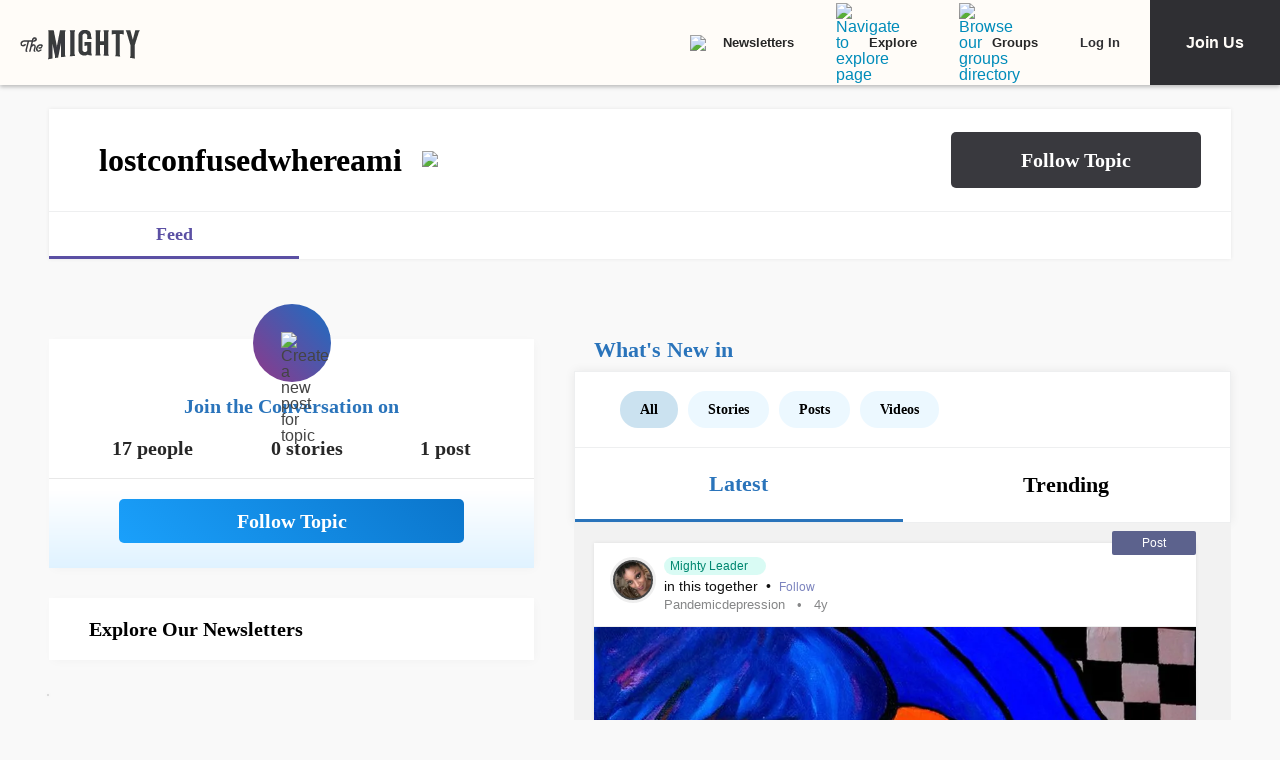

--- FILE ---
content_type: text/html; charset=utf-8
request_url: https://themighty.com/topic/lostconfusedwhereami/
body_size: 63620
content:
<!doctype html>
<html data-n-head-ssr lang="en" data-n-head="%7B%22lang%22:%7B%22ssr%22:%22en%22%7D%7D">
  <head >
    <meta data-n-head="ssr" charset="utf-8"><meta data-n-head="ssr" name="viewport" content="width=device-width, initial-scale=1"><meta data-n-head="ssr" name="format-detection" content="telephone=no"><meta data-n-head="ssr" data-hid="og:type" property="og:type" content="website"><meta data-n-head="ssr" data-hid="og:site_name" property="og:site_name" content="The Mighty"><meta data-n-head="ssr" data-hid="fb:app_id" property="fb:app_id" content="452322301560633"><meta data-n-head="ssr" data-hid="charset" charset="utf-8"><meta data-n-head="ssr" data-hid="mobile-web-app-capable" name="mobile-web-app-capable" content="yes"><meta data-n-head="ssr" data-hid="apple-mobile-web-app-title" name="apple-mobile-web-app-title" content="The Mighty. Making health about people."><meta data-n-head="ssr" data-hid="og:title" property="og:title" content="lostconfusedwhereami | Signs, Symptoms, Support"><meta data-n-head="ssr" data-hid="description" name="description" content="lostconfusedwhereami information, news, and community"><meta data-n-head="ssr" data-hid="og:description" property="og:description" content="lostconfusedwhereami information, news, and community"><meta data-n-head="ssr" data-hid="keywords" name="keywords" content="lostconfusedwhereami"><meta data-n-head="ssr" data-hid="og:image" property="og:image" content="https://themighty.com/wp-content/themes/themighty/img/avatars/topic-avatar3.png"><meta data-n-head="ssr" data-hid="twitter:card" name="twitter:card" content="summary_large_image"><meta data-n-head="ssr" data-hid="twitter:site" name="twitter:site" content="@themightysite"><meta data-n-head="ssr" data-hid="twitter:title" name="twitter:title" content="lostconfusedwhereami | Signs, Symptoms, Support"><meta data-n-head="ssr" data-hid="twitter:description" name="twitter:description" content="lostconfusedwhereami information, news, and community"><meta data-n-head="ssr" data-hid="twitter:image" name="twitter:image" content="https://themighty.com/wp-content/themes/themighty/img/avatars/topic-avatar3.png"><meta data-n-head="ssr" data-hid="og:url" property="og:url" content="https://themighty.com/"><title>lostconfusedwhereami | Signs, Symptoms, Support</title><link data-n-head="ssr" rel="icon" type="image/x-icon" href="/static/favicon.ico"><link data-n-head="ssr" rel="preconnect" href="https://apis.google.com"><link data-n-head="ssr" rel="preconnect" href="https://appleid.cdn-apple.com"><link data-n-head="ssr" rel="preconnect" href="https://accounts.google.com"><link data-n-head="ssr" rel="preconnect" href="https://securepubads.g.doubleclick.net"><link data-n-head="ssr" rel="preload" href="https://securepubads.g.doubleclick.net/tag/js/gpt.js" as="script"><link data-n-head="ssr" rel="preload" href="/static/js/dfpv2_1.js" as="script"><link data-n-head="ssr" data-hid="shortcut-icon" rel="shortcut icon" href="/static/icons/icon_64x64.dcd98c.png"><link data-n-head="ssr" data-hid="apple-touch-icon" rel="apple-touch-icon" href="/static/icons/icon_512x512.dcd98c.png" sizes="512x512"><link data-n-head="ssr" rel="manifest" href="/static/manifest.a16cbc47.json" data-hid="manifest" crossorigin="use-credentials"><link data-n-head="ssr" rel="canonical" href="https://themighty.com/"><script data-n-head="ssr" src="https://securepubads.g.doubleclick.net/tag/js/gpt.js"></script><script data-n-head="ssr" async src="/static/js/dfpv2_1.js"></script><script data-n-head="ssr" src="https://accounts.google.com/gsi/client"></script><script data-n-head="ssr" data-hid="gtm-script">if(!window._gtm_init){window._gtm_init=1;(function(w,n,d,m,e,p){w[d]=(w[d]==1||n[d]=='yes'||n[d]==1||n[m]==1||(w[e]&&w[e][p]&&w[e][p]()))?1:0})(window,navigator,'doNotTrack','msDoNotTrack','external','msTrackingProtectionEnabled');(function(w,d,s,l,x,y){w[x]={};w._gtm_inject=function(i){if(w.doNotTrack||w[x][i])return;w[x][i]=1;w[l]=w[l]||[];w[l].push({'gtm.start':new Date().getTime(),event:'gtm.js'});var f=d.getElementsByTagName(s)[0],j=d.createElement(s);j.defer=true;j.src='https://www.googletagmanager.com/gtm.js?id='+i;f.parentNode.insertBefore(j,f);};w[y]('GTM-W4S2XNW')})(window,document,'script','dataLayer','_gtm_ids','_gtm_inject')}</script><link rel="preload" href="/static/e21061a.js" as="script"><link rel="preload" href="/static/52ee657.js" as="script"><link rel="preload" href="/static/a3467d3.js" as="script"><link rel="preload" href="/static/2ff3dde.js" as="script"><link rel="preload" href="/static/81358bb.js" as="script"><link rel="preload" href="/static/722accc.js" as="script"><link rel="preload" href="/static/06ce5dd.js" as="script"><link rel="preload" href="/static/3ea1e88.js" as="script"><link rel="preload" href="/static/3123b42.js" as="script"><link rel="preload" href="/static/c9b710b.js" as="script"><link rel="preload" href="/static/c219acf.js" as="script"><link rel="preload" href="/static/5dec91a.js" as="script"><link rel="preload" href="/static/1ecaf5f.js" as="script"><style data-vue-ssr-id="00122704:0 110203f2:0 2ec07acc:0 252f4f7d:0 03d44618:0 779c42ad:0 69688f1c:0 7d5f8924:0 9159e060:0 84718742:0 ba62c4b8:0 7e3c3946:0 79fc620f:0 25f316df:0 12550be7:0 51c2b300:0 f39ee224:0 2e990155:0 78dbfa53:0 70952f36:0 1cbd855a:0 25faf66e:0 6a429009:0 55ed405e:0 c16f218c:0 4b9353c2:0 7e910132:0 4e49360d:0 ea7f2778:0 6551a2d2:0 20ac63f1:0 0de37ea1:0 6b21f73c:0 12ed4d0c:0 411ee114:0 028296f4:0 e2d62410:0 b461db1a:0 0e897ed2:0 6f833ef1:0 175dfa18:0">.svg-inline--fa,svg:not(:root).svg-inline--fa{overflow:visible}.svg-inline--fa{display:inline-block;font-size:inherit;height:1em;vertical-align:-.125em}.svg-inline--fa.fa-lg{vertical-align:-.225em}.svg-inline--fa.fa-w-1{width:.0625em}.svg-inline--fa.fa-w-2{width:.125em}.svg-inline--fa.fa-w-3{width:.1875em}.svg-inline--fa.fa-w-4{width:.25em}.svg-inline--fa.fa-w-5{width:.3125em}.svg-inline--fa.fa-w-6{width:.375em}.svg-inline--fa.fa-w-7{width:.4375em}.svg-inline--fa.fa-w-8{width:.5em}.svg-inline--fa.fa-w-9{width:.5625em}.svg-inline--fa.fa-w-10{width:.625em}.svg-inline--fa.fa-w-11{width:.6875em}.svg-inline--fa.fa-w-12{width:.75em}.svg-inline--fa.fa-w-13{width:.8125em}.svg-inline--fa.fa-w-14{width:.875em}.svg-inline--fa.fa-w-15{width:.9375em}.svg-inline--fa.fa-w-16{width:1em}.svg-inline--fa.fa-w-17{width:1.0625em}.svg-inline--fa.fa-w-18{width:1.125em}.svg-inline--fa.fa-w-19{width:1.1875em}.svg-inline--fa.fa-w-20{width:1.25em}.svg-inline--fa.fa-pull-left{margin-right:.3em;width:auto}.svg-inline--fa.fa-pull-right{margin-left:.3em;width:auto}.svg-inline--fa.fa-border{height:1.5em}.svg-inline--fa.fa-li{width:2em}.svg-inline--fa.fa-fw{width:1.25em}.fa-layers svg.svg-inline--fa{bottom:0;left:0;margin:auto;position:absolute;right:0;top:0}.fa-layers{display:inline-block;height:1em;position:relative;text-align:center;vertical-align:-.125em;width:1em}.fa-layers svg.svg-inline--fa{-webkit-transform-origin:center center;transform-origin:center center}.fa-layers-counter,.fa-layers-text{display:inline-block;position:absolute;text-align:center}.fa-layers-text{left:50%;top:50%;-webkit-transform:translate(-50%,-50%);transform:translate(-50%,-50%);-webkit-transform-origin:center center;transform-origin:center center}.fa-layers-counter{background-color:#ff253a;border-radius:1em;-webkit-box-sizing:border-box;box-sizing:border-box;color:#fff;height:1.5em;line-height:1;max-width:5em;min-width:1.5em;overflow:hidden;padding:.25em;right:0;text-overflow:ellipsis;top:0;-webkit-transform:scale(.25);transform:scale(.25);-webkit-transform-origin:top right;transform-origin:top right}.fa-layers-bottom-right{bottom:0;right:0;top:auto;-webkit-transform:scale(.25);transform:scale(.25);-webkit-transform-origin:bottom right;transform-origin:bottom right}.fa-layers-bottom-left{bottom:0;left:0;right:auto;top:auto;-webkit-transform:scale(.25);transform:scale(.25);-webkit-transform-origin:bottom left;transform-origin:bottom left}.fa-layers-top-right{right:0;top:0;-webkit-transform:scale(.25);transform:scale(.25);-webkit-transform-origin:top right;transform-origin:top right}.fa-layers-top-left{left:0;right:auto;top:0;-webkit-transform:scale(.25);transform:scale(.25);-webkit-transform-origin:top left;transform-origin:top left}.fa-lg{font-size:1.33333em;line-height:.75em;vertical-align:-.0667em}.fa-xs{font-size:.75em}.fa-sm{font-size:.875em}.fa-1x{font-size:1em}.fa-2x{font-size:2em}.fa-3x{font-size:3em}.fa-4x{font-size:4em}.fa-5x{font-size:5em}.fa-6x{font-size:6em}.fa-7x{font-size:7em}.fa-8x{font-size:8em}.fa-9x{font-size:9em}.fa-10x{font-size:10em}.fa-fw{text-align:center;width:1.25em}.fa-ul{list-style-type:none;margin-left:2.5em;padding-left:0}.fa-ul>li{position:relative}.fa-li{left:-2em;line-height:inherit;position:absolute;text-align:center;width:2em}.fa-border{border:.08em solid #eee;border-radius:.1em;padding:.2em .25em .15em}.fa-pull-left{float:left}.fa-pull-right{float:right}.fa.fa-pull-left,.fab.fa-pull-left,.fal.fa-pull-left,.far.fa-pull-left,.fas.fa-pull-left{margin-right:.3em}.fa.fa-pull-right,.fab.fa-pull-right,.fal.fa-pull-right,.far.fa-pull-right,.fas.fa-pull-right{margin-left:.3em}.fa-spin{-webkit-animation:fa-spin 2s linear infinite;animation:fa-spin 2s linear infinite}.fa-pulse{-webkit-animation:fa-spin 1s steps(8) infinite;animation:fa-spin 1s steps(8) infinite}@-webkit-keyframes fa-spin{0%{-webkit-transform:rotate(0deg);transform:rotate(0deg)}to{-webkit-transform:rotate(1turn);transform:rotate(1turn)}}@keyframes fa-spin{0%{-webkit-transform:rotate(0deg);transform:rotate(0deg)}to{-webkit-transform:rotate(1turn);transform:rotate(1turn)}}.fa-rotate-90{-ms-filter:"progid:DXImageTransform.Microsoft.BasicImage(rotation=1)";-webkit-transform:rotate(90deg);transform:rotate(90deg)}.fa-rotate-180{-ms-filter:"progid:DXImageTransform.Microsoft.BasicImage(rotation=2)";-webkit-transform:rotate(180deg);transform:rotate(180deg)}.fa-rotate-270{-ms-filter:"progid:DXImageTransform.Microsoft.BasicImage(rotation=3)";-webkit-transform:rotate(270deg);transform:rotate(270deg)}.fa-flip-horizontal{-ms-filter:"progid:DXImageTransform.Microsoft.BasicImage(rotation=0, mirror=1)";-webkit-transform:scaleX(-1);transform:scaleX(-1)}.fa-flip-vertical{-webkit-transform:scaleY(-1);transform:scaleY(-1)}.fa-flip-both,.fa-flip-horizontal.fa-flip-vertical,.fa-flip-vertical{-ms-filter:"progid:DXImageTransform.Microsoft.BasicImage(rotation=2, mirror=1)"}.fa-flip-both,.fa-flip-horizontal.fa-flip-vertical{-webkit-transform:scale(-1);transform:scale(-1)}:root .fa-flip-both,:root .fa-flip-horizontal,:root .fa-flip-vertical,:root .fa-rotate-180,:root .fa-rotate-270,:root .fa-rotate-90{-webkit-filter:none;filter:none}.fa-stack{display:inline-block;height:2em;position:relative;width:2.5em}.fa-stack-1x,.fa-stack-2x{bottom:0;left:0;margin:auto;position:absolute;right:0;top:0}.svg-inline--fa.fa-stack-1x{height:1em;width:1.25em}.svg-inline--fa.fa-stack-2x{height:2em;width:2.5em}.fa-inverse{color:#fff}.sr-only{clip:rect(0,0,0,0);border:0;height:1px;margin:-1px;overflow:hidden;padding:0;position:absolute;width:1px}.sr-only-focusable:active,.sr-only-focusable:focus{clip:auto;height:auto;margin:0;overflow:visible;position:static;width:auto}.svg-inline--fa .fa-primary{fill:currentColor;fill:var(--fa-primary-color,currentColor);opacity:1;opacity:var(--fa-primary-opacity,1)}.svg-inline--fa .fa-secondary{fill:currentColor;fill:var(--fa-secondary-color,currentColor)}.svg-inline--fa .fa-secondary,.svg-inline--fa.fa-swap-opacity .fa-primary{opacity:.4;opacity:var(--fa-secondary-opacity,.4)}.svg-inline--fa.fa-swap-opacity .fa-secondary{opacity:1;opacity:var(--fa-primary-opacity,1)}.svg-inline--fa mask .fa-primary,.svg-inline--fa mask .fa-secondary{fill:#000}.fad.fa-inverse{color:#fff}
@-webkit-keyframes fadeIn{0%{opacity:0}to{opacity:1}}@keyframes fadeIn{0%{opacity:0}to{opacity:1}}@-webkit-keyframes placeHolderShimmer{0%{background-position:-800px 0}to{background-position:800px 0}}@keyframes placeHolderShimmer{0%{background-position:-800px 0}to{background-position:800px 0}}*,:after,:before{-webkit-box-sizing:border-box;box-sizing:border-box}body,html{font-size:100%}body{-webkit-font-smoothing:antialiased;-moz-osx-font-smoothing:grayscale;background:#f9f9f9;color:#444;cursor:auto;font-family:Lato,"Helvetica Neue",Helvetica,Arial,sans-serif;font-style:normal;font-weight:400;line-height:1;margin:0;padding:0;position:relative}a{color:#008cba;-webkit-text-decoration:none;text-decoration:none}a:hover{cursor:pointer}img{-ms-interpolation-mode:bicubic;height:auto;max-width:100%}blockquote,dd,div,dl,dt,form,h1,h2,h3,h4,h5,h6,li,ol,p,pre,td,th,ul{margin:0;padding:0}.left{float:left!important}.right{float:right!important}.clearfix:after,.clearfix:before{content:" ";display:table}.clearfix:after{clear:both}.hide{display:none}.invisible{visibility:hidden}.antialiased{-webkit-font-smoothing:antialiased;-moz-osx-font-smoothing:grayscale}img{display:inline-block;vertical-align:middle}textarea{height:auto;min-height:50px}select{width:100%}body #scroll-shim{display:inline-block;margin-top:85px;width:100%}@media only screen and (min-width:768px){body.admin-bar #scroll-shim{margin-top:117px}}label{color:#4d4d4d;cursor:pointer;display:block;font-size:.875rem;line-height:1.5;margin-bottom:0}label,p{font-weight:400}p{color:#444;font-size:1.125rem;line-height:1.2;margin-bottom:2rem}@media only screen and (min-width:lower-bound(48em,64em)){p{font-size:1.25rem;padding-right:1.5rem}}h1,h2,h3,h4,h5,h6{color:#222;font-style:normal;font-weight:300;line-height:1.4;margin-bottom:.5rem;margin-top:.2rem;text-rendering:optimizeLegibility}h1,h2,h3,h4,h5{color:#000}h1{font-size:2.25rem}h1,h2{font-weight:300}h2{font-size:1.5rem}h3{font-size:1.25rem}h3,h4{font-weight:400}h4{font-size:1.125rem}h5{font-size:1rem;font-weight:400}.page h1.cat-all-h1,h1.cat-all-h1{font-family:"Roboto","Helvetica Neue",Helvetica,Arial,sans-serif;font-weight:500;line-height:1;margin-bottom:32;margin-top:32;text-align:left}@media only screen and (max-width:600px){.page h1.cat-all-h1,h1.cat-all-h1{margin-right:0;padding:0}}@media only screen and (max-width:768px){.page h1.cat-all-h1,h1.cat-all-h1{margin-top:0}}h5.category{color:#ff6d4f}h5.category,h5.special{font-family:"Montserrat",sans-serif;font-size:.75rem;font-weight:400;text-transform:uppercase}h5.special{color:#20bd98}body.page .type-page{line-height:2rem}body.page .type-page h2{font-family:"Roboto","Helvetica Neue",Helvetica,Arial,sans-serif;font-weight:500;margin-top:.7rem}body.page .type-page .cat_list{padding-top:.7rem}body.page .type-page dl,body.page .type-page ol,body.page .type-page ul{line-height:2rem}body dl,body ol,body ul{margin-bottom:2rem}b,b a,strong,strong a{font-weight:700}span[style*="color: #ff0"]{color:#00304d!important}em,i{font-style:italic;font-weight:400}article{padding:0}article img.alignright{padding-bottom:1.5rem;padding-top:1.5rem}@media only screen and (min-width:lower-bound(48em,64em)){article img.alignright{float:right;max-width:40%;padding:.5rem .5rem 1rem 1rem}}article img.alignleft{padding-bottom:1.5rem;padding-top:1.5rem}@media only screen and (min-width:lower-bound(48em,64em)){article img.alignleft{float:left;max-width:40%;padding:.5rem 1.5rem 1rem .5rem}}article img.aligncenter{margin:0 auto 1.5rem;padding-bottom:1.5rem;padding-top:1.5rem}@media only screen and (min-width:lower-bound(48em,64em)){article img.aligncenter{display:block;margin:0 auto 1.5rem}}article p img{display:block}@media only screen and (min-width:lower-bound(48em,64em)){article p img{display:inline-block}}article header{position:relative}figure{margin:0 auto 20;overflow:hidden}figure.figure{display:inline;display:inline-block;margin:0 auto}figure.figure figcaption{caption-side:bottom;color:#999;display:block;font-size:14;font-style:italic;line-height:1.4;padding:8px 10px}figure.alignright.figure{float:right;margin:0 0 0 18px}figure.alignleft.figure{float:left;margin:0 18px 0 0}a.tm_pinit img{display:inline-block;margin:.5rem;max-width:55px;opacity:.8;position:absolute;right:0;width:10vw}a.tm_pinit img:hover{opacity:1}.page-template-default #content{float:none;margin:0 auto;padding:2em 1rem 0}@media only screen and (min-width:1300px){.page-template-default #content{padding:2rem 0 0}}.page-template-page-full #content{padding-top:2em}.tm-action-btn,.tm-btn,.tm-primary-btn,.tm-secondary-btn,.tm-tertiary-btn{border:1px solid transparent;display:inline-block;font-family:Roboto;font-size:12px;font-weight:500;letter-spacing:0;line-height:14px;padding:8px 14px;-webkit-transition:all .25s ease-out;transition:all .25s ease-out}.full-btn.tm-action-btn,.full-btn.tm-primary-btn,.full-btn.tm-secondary-btn,.full-btn.tm-tertiary-btn,.tm-btn.full-btn{display:block;text-align:center;width:100%}.tm-primary-btn{border-color:#d82222;border-radius:2px;color:#d82222;height:34px;line-height:34px;padding:0 14px}.tm-primary-btn:focus,.tm-primary-btn:visited{color:#d82222}.tm-primary-btn:hover{background-color:#e70000;border-color:#e70000;color:#fff}.tm-secondary-btn{border-color:#0b75cb;border-radius:2px;color:#0b75cb;height:34px;line-height:34px;padding:0 14px}.tm-secondary-btn:focus,.tm-secondary-btn:visited{color:#0b75cb}.tm-secondary-btn:hover{background-color:#0b75cb;color:#fff}.tm-tertiary-btn{color:#111;padding-bottom:4px}.tm-tertiary-btn:focus,.tm-tertiary-btn:hover,.tm-tertiary-btn:visited{color:#111}.tm-tertiary-btn:after{background-color:#eee;content:"";display:block;height:2px;margin-top:4px;-webkit-transition:all .25s ease-out;transition:all .25s ease-out;width:100%}.tm-tertiary-btn:hover{color:#000}.tm-tertiary-btn:hover:after{background-color:#acd6f8}.tm-action-btn{background-color:#0b75cb;border-color:#0b75cb;border-radius:2px;color:#fff;font-weight:700;height:42px;letter-spacing:1px;line-height:42px;padding:0 14px;text-transform:uppercase}.tm-action-btn:focus,.tm-action-btn:visited{background-color:#075492;border-color:#075492}.tm-action-btn:hover{background-color:#0963ac;border-color:#0963ac;color:#fff}.switch{display:inline-block;height:34px;position:relative;width:60px}.switch .slider{background-color:#9eadba;bottom:0;cursor:pointer;left:0;right:0;top:0}.switch .slider,.switch .slider:before{position:absolute;-webkit-transition:.4s;transition:.4s}.switch .slider:before{background-color:#fff;bottom:4px;content:"";height:26px;left:4px;width:26px}.switch .slider.round{border-radius:34px}.switch .slider.round:before{border-radius:50%}.switch input{height:0;opacity:0;width:0}.switch input:checked+.slider{background-color:#1cae9f}.switch input[disabled]+.slider{background-color:#d7f0ed}.switch input:focus+.slider{-webkit-box-shadow:0 0 1px #1cae9f;box-shadow:0 0 1px #1cae9f}.switch input:checked+.slider:before{-webkit-transform:translateX(26px);transform:translateX(26px)}@media (min-width:767px){.tm-primary-btn{font-size:14px;height:42px;line-height:41px}.tm-tertiary-btn{font-size:14px}}.button,button{background-color:#008cba;border:0 solid #007095;border-radius:0;color:#fff;cursor:pointer;display:inline-block;font-family:lato,helvetica neue,Helvetica,sans-serif;font-size:1rem;font-weight:400;line-height:normal;margin:0 0 1.25rem;padding:1rem 2rem 1.0625rem;position:relative;text-align:center;-webkit-text-decoration:none;text-decoration:none;-webkit-transition:background-color .3s ease-out;transition:background-color .3s ease-out}.button.disabled,.button[disabled],button.disabled,button[disabled]{background-color:#008cba;border-color:#007095;-webkit-box-shadow:none;box-shadow:none;color:#fff;cursor:default;opacity:.7}.button:hover,button:hover{background-color:#006687;border-color:#004a62}input[type=date],input[type=datetime-local],input[type=datetime],input[type=email],input[type=month],input[type=number],input[type=password],input[type=search],input[type=tel],input[type=text],input[type=time],input[type=url],input[type=week],textarea{-webkit-appearance:none;background-color:#fff;border:1px solid #ccc;border-radius:0;-webkit-box-shadow:inset 0 1px 2px rgba(0,0,0,.1);box-shadow:inset 0 1px 2px rgba(0,0,0,.1);-webkit-box-sizing:border-box;box-sizing:border-box;color:rgba(0,0,0,.75);display:block;font-family:inherit;font-size:.875rem;height:2.3125rem;margin:0 0 1rem;padding:.5rem;-webkit-transition:-webkit-box-shadow .45s,border-color .45s ease-in-out;-webkit-transition:border-color .45s ease-in-out,-webkit-box-shadow .45s;transition:border-color .45s ease-in-out,-webkit-box-shadow .45s;transition:box-shadow .45s,border-color .45s ease-in-out;transition:box-shadow .45s,border-color .45s ease-in-out,-webkit-box-shadow .45s;width:100%}input[type=date]:focus,input[type=datetime-local]:focus,input[type=datetime]:focus,input[type=email]:focus,input[type=month]:focus,input[type=number]:focus,input[type=password]:focus,input[type=search]:focus,input[type=tel]:focus,input[type=text]:focus,input[type=time]:focus,input[type=url]:focus,input[type=week]:focus,textarea:focus{background:#fafafa;border-color:#999;-webkit-box-shadow:0 0 5px #999;box-shadow:0 0 5px #999;outline:none}input[type=date][disabled],input[type=datetime-local][disabled],input[type=datetime][disabled],input[type=email][disabled],input[type=month][disabled],input[type=number][disabled],input[type=password][disabled],input[type=search][disabled],input[type=tel][disabled],input[type=text][disabled],input[type=time][disabled],input[type=url][disabled],input[type=week][disabled],textarea[disabled]{background-color:#ddd}input[type=checkbox],input[type=file],input[type=radio],select{margin:0 0 1rem}input[type=checkbox]+label,input[type=radio]+label{display:inline-block;margin-bottom:0;margin-left:.5rem;margin-right:1rem;vertical-align:baseline}input[type=file]{width:100%}select{-webkit-appearance:none!important;background:#fafafa url("[data-uri]") no-repeat;background-position-x:97%;background-position-y:center;border:1px solid #ccc;border-radius:0;color:rgba(0,0,0,.75);font-size:.875rem;padding:.5rem}select.radius{border-radius:3px}select:hover{background:#f2f2f2 url("[data-uri]") no-repeat;background-position-x:97%;background-position-y:center;border-color:#999}.avatar{border-radius:50%}.inbox-main+#main-footer{display:none}.main-container{min-height:600px}@media only screen and (max-width:768px){.main-container{margin-top:85px}}.editors-picks-container,.featured-story-wrapper,.latest-stories-container{margin:0 auto;max-width:464px}.editors-picks-container h2,.featured-story-wrapper h2,.latest-stories-container h2{background-color:#f9f9f9;color:#d82222;font-size:12px;font-weight:700;letter-spacing:1px;line-height:12px;margin:0 0 0 -5px;padding-bottom:19px;padding-top:24px;position:sticky;position:-webkit-sticky;text-align:center;text-transform:uppercase;top:48px;width:calc(100% + 10px);z-index:100}.editors-picks-container h2:after,.featured-story-wrapper h2:after,.latest-stories-container h2:after{background-color:#f9f9f9;-webkit-box-shadow:0 4px 4px -2px rgba(0,0,0,.08);box-shadow:0 4px 4px -2px rgba(0,0,0,.08);content:"";height:8px;left:1px;position:absolute;top:51px;width:calc(100% - 2px)}.featured-story-wrapper h2:after{content:none}.editors-picks-container .author-info,.featured-story-wrapper .author-info,.latest-stories-container .author-info{margin-left:8px;margin-top:5px}.editors-picks-container .author-info .author-link,.featured-story-wrapper .author-info .author-link,.latest-stories-container .author-info .author-link{display:block;font-size:14px;line-height:14px}.editors-picks-container .author-info .author-name,.featured-story-wrapper .author-info .author-name,.latest-stories-container .author-info .author-name{font-family:"Lato";font-size:14px;line-height:1;margin:0}.editors-picks-container .author-info .author-name:hover,.featured-story-wrapper .author-info .author-name:hover,.latest-stories-container .author-info .author-name:hover{-webkit-text-decoration:underline;text-decoration:underline}.editors-picks-container .author-info .cat-wrap,.featured-story-wrapper .author-info .cat-wrap,.latest-stories-container .author-info .cat-wrap{font-size:12px;line-height:12px;margin:4px 0 0}.editors-picks-container .author-info .article-date,.featured-story-wrapper .author-info .article-date,.latest-stories-container .author-info .article-date{font-size:10px;line-height:10px;margin-top:6px;text-align:left}.editors-picks-container .author,.editors-picks-container .story-author,.featured-story-wrapper .author,.featured-story-wrapper .story-author,.latest-stories-container .author,.latest-stories-container .story-author{display:-webkit-box;display:-ms-flexbox;display:flex;font-family:"Lato";margin-right:0}.editors-picks-container .author .avatar,.editors-picks-container .story-author .avatar,.featured-story-wrapper .author .avatar,.featured-story-wrapper .story-author .avatar,.latest-stories-container .author .avatar,.latest-stories-container .story-author .avatar{height:56px;width:56px}.editors-picks-container .engagement-bar-left,.editors-picks-container .tm-heart-ui,.editors-picks-container .tm-heart-wrap,.editors-picks-container .tm-home-comment-count,.featured-story-wrapper .engagement-bar-left,.featured-story-wrapper .tm-heart-ui,.featured-story-wrapper .tm-heart-wrap,.featured-story-wrapper .tm-home-comment-count,.latest-stories-container .engagement-bar-left,.latest-stories-container .tm-heart-ui,.latest-stories-container .tm-heart-wrap,.latest-stories-container .tm-home-comment-count{display:-webkit-box;display:-ms-flexbox;display:flex}.ad-story-cards:not(.ad-story-cards),.article-sticky-footer:not(.ad-story-cards),.editors-picks-container:not(.ad-story-cards),.latest-stories-container:not(.ad-story-cards),.related-story-cards:not(.ad-story-cards){border-top:1px solid #ddd}.ad-story-cards .article-date,.article-sticky-footer .article-date,.editors-picks-container .article-date,.latest-stories-container .article-date,.related-story-cards .article-date{color:#777;letter-spacing:0;margin-bottom:0;text-transform:none}.ad-story-cards .story-title,.article-sticky-footer .story-title,.editors-picks-container .story-title,.latest-stories-container .story-title,.related-story-cards .story-title{color:#000;display:block;font-family:Roboto;font-size:16px;font-weight:500;line-height:20px;margin:24px 16px 0;-webkit-text-decoration:none;text-decoration:none}.ad-story-cards .author-name,.article-sticky-footer .author-name,.editors-picks-container .author-name,.latest-stories-container .author-name,.related-story-cards .author-name{color:#222}.ad-story-cards .story-cat,.article-sticky-footer .story-cat,.editors-picks-container .story-cat,.latest-stories-container .story-cat,.related-story-cards .story-cat{color:#bc8a34}.ad-story-cards .story-content,.article-sticky-footer .story-content,.editors-picks-container .story-content,.latest-stories-container .story-content,.related-story-cards .story-content{color:#575757;display:block;font-family:Lato;font-size:14px;height:60px;line-height:20px;margin:14px 16px 0;overflow:hidden;padding-right:0}.ad-story-cards .story-content:before,.article-sticky-footer .story-content:before,.editors-picks-container .story-content:before,.latest-stories-container .story-content:before,.related-story-cards .story-content:before{background-image:-webkit-gradient(linear,left top,left bottom,from(hsla(0,0%,100%,0)),to(#fff));background-image:linear-gradient(180deg,hsla(0,0%,100%,0),#fff);content:"";height:36px;margin-top:24px;max-width:calc(100% - 32px);opacity:.75;position:absolute;width:432px}.ad-story-cards .author,.ad-story-cards .card-footer,.article-sticky-footer .author,.article-sticky-footer .card-footer,.editors-picks-container .author,.editors-picks-container .card-footer,.latest-stories-container .author,.latest-stories-container .card-footer,.related-story-cards .author,.related-story-cards .card-footer{padding:0 16px}.ad-story-cards .author .card-engagement-bar,.ad-story-cards .card-footer .card-engagement-bar,.article-sticky-footer .author .card-engagement-bar,.article-sticky-footer .card-footer .card-engagement-bar,.editors-picks-container .author .card-engagement-bar,.editors-picks-container .card-footer .card-engagement-bar,.latest-stories-container .author .card-engagement-bar,.latest-stories-container .card-footer .card-engagement-bar,.related-story-cards .author .card-engagement-bar,.related-story-cards .card-footer .card-engagement-bar{-webkit-box-pack:justify;-ms-flex-pack:justify;-webkit-box-align:center;-ms-flex-align:center;align-items:center;display:-webkit-box;display:-ms-flexbox;display:flex;justify-content:space-between;margin-top:-4px;padding-top:10px}.home .ad-story-cards .author .card-engagement-bar,.home .ad-story-cards .card-footer .card-engagement-bar,.home .article-sticky-footer .author .card-engagement-bar,.home .article-sticky-footer .card-footer .card-engagement-bar,.home .editors-picks-container .author .card-engagement-bar,.home .editors-picks-container .card-footer .card-engagement-bar,.home .latest-stories-container .author .card-engagement-bar,.home .latest-stories-container .card-footer .card-engagement-bar,.home .related-story-cards .author .card-engagement-bar,.home .related-story-cards .card-footer .card-engagement-bar{margin-top:24px}.ad-story-cards .author .card-engagement-bar .tm-heart-wrap,.ad-story-cards .card-footer .card-engagement-bar .tm-heart-wrap,.article-sticky-footer .author .card-engagement-bar .tm-heart-wrap,.article-sticky-footer .card-footer .card-engagement-bar .tm-heart-wrap,.editors-picks-container .author .card-engagement-bar .tm-heart-wrap,.editors-picks-container .card-footer .card-engagement-bar .tm-heart-wrap,.latest-stories-container .author .card-engagement-bar .tm-heart-wrap,.latest-stories-container .card-footer .card-engagement-bar .tm-heart-wrap,.related-story-cards .author .card-engagement-bar .tm-heart-wrap,.related-story-cards .card-footer .card-engagement-bar .tm-heart-wrap{width:90px}.ad-story-cards .author .card-engagement-bar .count,.ad-story-cards .card-footer .card-engagement-bar .count,.article-sticky-footer .author .card-engagement-bar .count,.article-sticky-footer .card-footer .card-engagement-bar .count,.editors-picks-container .author .card-engagement-bar .count,.editors-picks-container .card-footer .card-engagement-bar .count,.latest-stories-container .author .card-engagement-bar .count,.latest-stories-container .card-footer .card-engagement-bar .count,.related-story-cards .author .card-engagement-bar .count,.related-story-cards .card-footer .card-engagement-bar .count{color:#111;display:inline-block;font-size:12px;line-height:24px;margin-left:8px;padding-top:0;width:auto}.ad-story-cards .author .card-share-menu,.ad-story-cards .card-footer .card-share-menu,.article-sticky-footer .author .card-share-menu,.article-sticky-footer .card-footer .card-share-menu,.editors-picks-container .author .card-share-menu,.editors-picks-container .card-footer .card-share-menu,.latest-stories-container .author .card-share-menu,.latest-stories-container .card-footer .card-share-menu,.related-story-cards .author .card-share-menu,.related-story-cards .card-footer .card-share-menu{-webkit-box-align:center;-ms-flex-align:center;-webkit-box-pack:center;-ms-flex-pack:center;align-items:center;background-color:#fff;-webkit-box-shadow:0 0 4px rgba(0,0,0,.08);box-shadow:0 0 4px rgba(0,0,0,.08);display:none;height:56px;justify-content:center;margin-left:-270px;margin-top:-100px;padding:10px;position:absolute;width:320px}.ad-story-cards .author .card-share-menu .share-icons,.ad-story-cards .card-footer .card-share-menu .share-icons,.article-sticky-footer .author .card-share-menu .share-icons,.article-sticky-footer .card-footer .card-share-menu .share-icons,.editors-picks-container .author .card-share-menu .share-icons,.editors-picks-container .card-footer .card-share-menu .share-icons,.latest-stories-container .author .card-share-menu .share-icons,.latest-stories-container .card-footer .card-share-menu .share-icons,.related-story-cards .author .card-share-menu .share-icons,.related-story-cards .card-footer .card-share-menu .share-icons{-webkit-box-align:center;-ms-flex-align:center;-webkit-box-pack:justify;-ms-flex-pack:justify;align-items:center;display:-webkit-box;display:-ms-flexbox;display:flex;justify-content:space-between;width:300px}.ad-story-cards .author .card-share-menu:after,.ad-story-cards .card-footer .card-share-menu:after,.article-sticky-footer .author .card-share-menu:after,.article-sticky-footer .card-footer .card-share-menu:after,.editors-picks-container .author .card-share-menu:after,.editors-picks-container .card-footer .card-share-menu:after,.latest-stories-container .author .card-share-menu:after,.latest-stories-container .card-footer .card-share-menu:after,.related-story-cards .author .card-share-menu:after,.related-story-cards .card-footer .card-share-menu:after{border-color:transparent transparent #fff #fff;border-style:solid;border-width:10px;bottom:-20px;-webkit-box-shadow:-3px 3px 3px 0 rgba(0,0,0,.08);box-shadow:-3px 3px 3px 0 rgba(0,0,0,.08);-webkit-box-sizing:border-box;box-sizing:border-box;content:"";height:0;left:50%;margin-left:120px;position:absolute;-webkit-transform:rotate(-45deg);transform:rotate(-45deg);-webkit-transform-origin:0 0;transform-origin:0 0;width:0}.ad-story-cards .author .share-copy,.ad-story-cards .card-footer .share-copy,.article-sticky-footer .author .share-copy,.article-sticky-footer .card-footer .share-copy,.editors-picks-container .author .share-copy,.editors-picks-container .card-footer .share-copy,.latest-stories-container .author .share-copy,.latest-stories-container .card-footer .share-copy,.related-story-cards .author .share-copy,.related-story-cards .card-footer .share-copy{font-size:14px}.ad-story-cards .author .card-share-link,.ad-story-cards .author .copy-link,.ad-story-cards .card-footer .card-share-link,.ad-story-cards .card-footer .copy-link,.article-sticky-footer .author .card-share-link,.article-sticky-footer .author .copy-link,.article-sticky-footer .card-footer .card-share-link,.article-sticky-footer .card-footer .copy-link,.editors-picks-container .author .card-share-link,.editors-picks-container .author .copy-link,.editors-picks-container .card-footer .card-share-link,.editors-picks-container .card-footer .copy-link,.latest-stories-container .author .card-share-link,.latest-stories-container .author .copy-link,.latest-stories-container .card-footer .card-share-link,.latest-stories-container .card-footer .copy-link,.related-story-cards .author .card-share-link,.related-story-cards .author .copy-link,.related-story-cards .card-footer .card-share-link,.related-story-cards .card-footer .copy-link{border-bottom:1px solid #eee;color:#111;font-family:Roboto;font-size:14px;font-weight:500;-webkit-text-decoration:none;text-decoration:none}.ad-story-cards .author .card-share-link:hover,.ad-story-cards .author .copy-link:hover,.ad-story-cards .card-footer .card-share-link:hover,.ad-story-cards .card-footer .copy-link:hover,.article-sticky-footer .author .card-share-link:hover,.article-sticky-footer .author .copy-link:hover,.article-sticky-footer .card-footer .card-share-link:hover,.article-sticky-footer .card-footer .copy-link:hover,.editors-picks-container .author .card-share-link:hover,.editors-picks-container .author .copy-link:hover,.editors-picks-container .card-footer .card-share-link:hover,.editors-picks-container .card-footer .copy-link:hover,.latest-stories-container .author .card-share-link:hover,.latest-stories-container .author .copy-link:hover,.latest-stories-container .card-footer .card-share-link:hover,.latest-stories-container .card-footer .copy-link:hover,.related-story-cards .author .card-share-link:hover,.related-story-cards .author .copy-link:hover,.related-story-cards .card-footer .card-share-link:hover,.related-story-cards .card-footer .copy-link:hover{-webkit-text-decoration:underline;text-decoration:underline}.ad-story-cards .author .card-share-ui.active .card-share-menu,.ad-story-cards .author .card-share-ui:focus-within .card-share-menu,.ad-story-cards .card-footer .card-share-ui.active .card-share-menu,.ad-story-cards .card-footer .card-share-ui:focus-within .card-share-menu,.article-sticky-footer .author .card-share-ui.active .card-share-menu,.article-sticky-footer .author .card-share-ui:focus-within .card-share-menu,.article-sticky-footer .card-footer .card-share-ui.active .card-share-menu,.article-sticky-footer .card-footer .card-share-ui:focus-within .card-share-menu,.editors-picks-container .author .card-share-ui.active .card-share-menu,.editors-picks-container .author .card-share-ui:focus-within .card-share-menu,.editors-picks-container .card-footer .card-share-ui.active .card-share-menu,.editors-picks-container .card-footer .card-share-ui:focus-within .card-share-menu,.latest-stories-container .author .card-share-ui.active .card-share-menu,.latest-stories-container .author .card-share-ui:focus-within .card-share-menu,.latest-stories-container .card-footer .card-share-ui.active .card-share-menu,.latest-stories-container .card-footer .card-share-ui:focus-within .card-share-menu,.related-story-cards .author .card-share-ui.active .card-share-menu,.related-story-cards .author .card-share-ui:focus-within .card-share-menu,.related-story-cards .card-footer .card-share-ui.active .card-share-menu,.related-story-cards .card-footer .card-share-ui:focus-within .card-share-menu{display:-webkit-box;display:-ms-flexbox;display:flex}.ad-story-cards .author .share-copy-message,.ad-story-cards .card-footer .share-copy-message,.article-sticky-footer .author .share-copy-message,.article-sticky-footer .card-footer .share-copy-message,.editors-picks-container .author .share-copy-message,.editors-picks-container .card-footer .share-copy-message,.latest-stories-container .author .share-copy-message,.latest-stories-container .card-footer .share-copy-message,.related-story-cards .author .share-copy-message,.related-story-cards .card-footer .share-copy-message{display:none}.ad-story-cards .author .copy-active .share-copy-message,.ad-story-cards .card-footer .copy-active .share-copy-message,.article-sticky-footer .author .copy-active .share-copy-message,.article-sticky-footer .card-footer .copy-active .share-copy-message,.editors-picks-container .author .copy-active .share-copy-message,.editors-picks-container .card-footer .copy-active .share-copy-message,.latest-stories-container .author .copy-active .share-copy-message,.latest-stories-container .card-footer .copy-active .share-copy-message,.related-story-cards .author .copy-active .share-copy-message,.related-story-cards .card-footer .copy-active .share-copy-message{display:block}.ad-story-cards .author .copy-active .share-icons,.ad-story-cards .card-footer .copy-active .share-icons,.article-sticky-footer .author .copy-active .share-icons,.article-sticky-footer .card-footer .copy-active .share-icons,.editors-picks-container .author .copy-active .share-icons,.editors-picks-container .card-footer .copy-active .share-icons,.latest-stories-container .author .copy-active .share-icons,.latest-stories-container .card-footer .copy-active .share-icons,.related-story-cards .author .copy-active .share-icons,.related-story-cards .card-footer .copy-active .share-icons{display:none}.article-sticky-footer .author .card-share-menu,.article-sticky-footer .card-footer .card-share-menu,.related-story-cards .author .card-share-menu,.related-story-cards .card-footer .card-share-menu{margin-top:-12px}.article-sticky-footer .author .card-engagement-bar,.article-sticky-footer .card-footer .card-engagement-bar,.related-story-cards .author .card-engagement-bar,.related-story-cards .card-footer .card-engagement-bar{margin-top:-4px}.featured-story-wrapper{margin-top:32px}.featured-story-wrapper .story-author{margin-bottom:0;margin-top:24px}.featured-story-wrapper .story-author .avatar{border:1px solid #333}.featured-story-wrapper .story-cat{color:#efdaaa}.featured-story-wrapper .author-info .article-date{color:#999;letter-spacing:0;text-transform:none}.featured-story-wrapper .featured_image{cursor:pointer;padding-bottom:32px}.featured-story-wrapper .story-overlay{padding:24px 16px 0}.featured-story-wrapper .story-title{font-family:Roboto;font-size:20px;font-weight:500;line-height:28px;margin:0}.featured-story-wrapper .author-name,.featured-story-wrapper .author-name:hover,.featured-story-wrapper .story-title a{color:#fff}.latest-stories-container .story-image{margin-top:8px}.latest-stories-container .card-engagement-bar{border-top:1px solid #eee}.latest-stories-container .article-inner{background:#fff;-webkit-box-shadow:0 0 4px rgba(0,0,0,.08);box-shadow:0 0 4px rgba(0,0,0,.08);cursor:pointer;margin:16px 0;padding-bottom:13px;padding-top:8px;-webkit-transition:-webkit-box-shadow .3s;transition:-webkit-box-shadow .3s;transition:box-shadow .3s;transition:box-shadow .3s,-webkit-box-shadow .3s}.latest-stories-container .article-inner:first-child{margin-top:5px}.latest-stories-container .article-inner:hover{-webkit-box-shadow:0 0 10px rgba(0,0,0,.25);box-shadow:0 0 10px rgba(0,0,0,.25)}.latest-stories-container .home-feed .home-feed-loading{display:none}.latest-stories-container .home-feed.loading .home-feed-loading{display:block;margin-top:5px}.latest-stories-container .home-feed.loading h2{z-index:auto}.editors-picks-container .editors-picks__content{background-color:#fff;-webkit-box-shadow:0 0 4px rgba(0,0,0,.08);box-shadow:0 0 4px rgba(0,0,0,.08);margin-top:5px}.editors-picks-container .author .avatar{border:1px solid #eee}.editors-picks-container .article-inner .story-title{font-size:16px;line-height:20px}.editors-picks-container .home-editors-pick+.home-editors-pick{border-top:1px solid #eee}.editors-picks-container .card-footer .card-engagement-bar{padding-top:0}.editors-picks-container .home-editors-pick{cursor:pointer;padding:8px 0 12px;-webkit-transition:-webkit-box-shadow .3s;transition:-webkit-box-shadow .3s;transition:box-shadow .3s;transition:box-shadow .3s,-webkit-box-shadow .3s}.editors-picks-container .home-editors-pick:hover{-webkit-box-shadow:0 0 10px rgba(0,0,0,.25);box-shadow:0 0 10px rgba(0,0,0,.25)}.editors-picks-container .home-editors-pick+.home-editors-pick{padding-top:12px}.black{background-color:#222}.author-stories__title{border-bottom:1px solid #eee;color:#000;font-family:Roboto,"Helvetica Neue",Helvetica,Arial,sans-serif;font-size:16px;font-weight:500;line-height:1;margin:64px 0 32px;padding-bottom:8px;width:100%}.latest_story{margin-bottom:40px;position:relative}.latest_story .article-inner{display:-webkit-box;display:-ms-flexbox;display:flex}.latest_story .article-inner .story_pic{-ms-flex-negative:0;flex-shrink:0}.latest_story .article-inner .story_pic img{height:100px;width:100px}.latest_story .article-inner .story_meta{margin-left:10px}.latest_story .article-inner .sub-category{font-size:11px;line-height:1}.latest_story .article-inner .sub-category a{background:none!important;bottom:0;color:#575757;font-size:11px;font-weight:400;left:38px;line-height:1;overflow:hidden;right:1rem;text-align:left;white-space:nowrap;z-index:2}.latest_story .article-inner .sub-category a:hover{background:none!important}@media only screen and (min-width:601px){.latest_story .article-inner .story_pic{-ms-flex-negative:0;flex-shrink:0}.latest_story .article-inner .story_pic img{height:150px;width:150px}}@media only screen and (min-width:769px){.author-stories{display:-webkit-box;display:-ms-flexbox;display:flex;-ms-flex-wrap:wrap;flex-wrap:wrap}.latest_story{width:50%}}@media only screen and (min-width:901px){.latest_story .article-inner .story_pic{-ms-flex-negative:0;flex-shrink:0}.latest_story .article-inner .story_pic img{height:200px;width:200px}}.tm-sh-icon.home-heart,.tm-sh-icon.home-heart:after{background-position:-120px -72px}.home-hearted .tm-sh-icon.home-heart,.home-hearted .tm-sh-icon.home-heart:after,.home-hearted a:focus .tm-sh-icon.home-heart:after,.home-hearted a:hover .tm-sh-icon.home-heart:after,.tm-sh-icon.home-heart:focus:after,.tm-sh-icon.home-heart:hover:after,.tm-sh-icon.home-hearted:focus:after,.tm-sh-icon.home-hearted:hover:after,a:focus .tm-sh-icon.home-heart:after,a:hover .tm-sh-icon.home-heart:after{background-position:-144px -72px}.tm-sh-icon.home-comment,.tm-sh-icon.home-comment:after{background-position:-72px -72px}.tm-sh-icon.home-comment:focus:after,.tm-sh-icon.home-comment:hover:after,a:focus .tm-sh-icon.home-comment:after,a:hover .tm-sh-icon.home-comment:after{background-position:-96px -72px}.home-hearted .tm-sh-icon.home-heart,.home-hearted .tm-sh-icon.home-heart:after,.home-hearted a:focus .tm-sh-icon.home-heart:after,.home-hearted a:hover .tm-sh-icon.home-heart:after,.tm-sh-icon.home-comment,.tm-sh-icon.home-comment:after,.tm-sh-icon.home-comment:focus:after,.tm-sh-icon.home-comment:hover:after,.tm-sh-icon.home-heart,.tm-sh-icon.home-heart:after,.tm-sh-icon.home-heart:focus:after,.tm-sh-icon.home-heart:hover:after,.tm-sh-icon.home-hearted:focus:after,.tm-sh-icon.home-hearted:hover:after,a:focus .tm-sh-icon.home-comment:after,a:focus .tm-sh-icon.home-heart:after,a:hover .tm-sh-icon.home-comment:after,a:hover .tm-sh-icon.home-heart:after{height:24px;width:24px}@media screen and (min-width:864px){.home--center-container{display:-webkit-box;display:-ms-flexbox;display:flex}.latest-stories-container{-ms-flex-negative:0;flex-shrink:0;width:464px}.editors-picks-container h2,.featured-story-wrapper h2,.latest-stories-container h2{top:60px}.editors-picks-container{-webkit-box-flex:1;-ms-flex-positive:1;flex-grow:1;margin-left:32px}.featured-story-wrapper,.home--center-container{max-width:800px}.editors-picks__content{position:sticky;position:-webkit-sticky;top:119px}.admin-bar .editors-picks__content{top:151px}.admin-bar .editors-picks-container h2,.admin-bar .featured-story-wrapper h2,.admin-bar .latest-stories-container h2{top:92px}}ul.pagination{display:block;height:1.5rem;margin-left:-.3125rem}ul.pagination li{color:#222;font-size:.875rem;height:1.5rem;margin-left:.3125rem}ul.pagination li a{border-radius:3px;color:#999;display:block;padding:.0625rem .625rem}ul.pagination li a:focus,ul.pagination li:hover a{background:#e6e6e6}ul.pagination li.unavailable a{color:#999;cursor:default}ul.pagination li.unavailable a:focus,ul.pagination li.unavailable:hover a{background:transparent}ul.pagination li.current a{background:#008cba;color:#fff;cursor:default;font-weight:700}ul.pagination li.current a:focus,ul.pagination li.current a:hover{background:#008cba}ul.pagination li{display:block;float:left}@media print{.hide-on-print{display:none!important}}@media only screen and (max-width:767px){#main-footer.user-dashboard-footer{display:none}}.tm-icon{display:inline-block;height:36px;width:36px}.tm-icon:after{background:transparent url(/static/img/global-nav-sprite.5955899.png) no-repeat 0 0;background-size:132px 288px;content:" ";display:block;height:36px;width:36px}@media (-webkit-min-device-pixel-ratio:1.5),all and (-o-min-device-pixel-ratio:3/2),all and (min--moz-device-pixel-ratio:1.5),all and (min-device-pixel-ratio:1.5){.tm-icon:after{background-image:url(/static/img/global-nav-sprite@2x.112c929.png)}}@media only screen and (-webkit-min-device-pixel-ratio:2),only screen and (min-device-pixel-ratio:2),only screen and (min-resolution:192dpi),only screen and (min-resolution:2dppx){.tm-icon:after{background-image:url(/static/img/global-nav-sprite@2x.112c929.png)}}.tm-icon.icon-mighty-logo-mobile,.tm-icon.icon-mighty-logo-mobile:after{background-position:0 -224px;height:32px;width:65px}#scroll-shim a:focus .tm-icon.icon-mighty-logo-mobile:after{outline:5px auto -webkit-focus-ring-color!important;outline-width:5px!important}a:focus .tm-icon.icon-mighty-logo-mobile:after,a:hover .tm-icon.icon-mighty-logo-mobile:after{background-position:0 -256px}.tm-icon.icon-mighty-logo,.tm-icon.icon-mighty-logo:after{background-position:0 0;height:36px;width:75px}#scroll-shim a:focus .tm-icon.icon-mighty-logo:after{outline:5px auto -webkit-focus-ring-color!important;outline-width:5px!important}a:focus .tm-icon.icon-mighty-logo:after,a:hover .tm-icon.icon-mighty-logo:after{background-position:0 -36px}.tm-icon.icon-ham,.tm-icon.icon-ham:after{background-position:-6px -72px;height:30px;width:30px}a:focus .tm-icon.icon-ham:after,a:hover .tm-icon.icon-ham:after{background-position:-6px -102px}.tm-icon.icon-search,.tm-icon.icon-search:after{background-position:-51px -72px;height:30px;width:30px}a.hover .tm-icon.icon-search:after,a:focus .tm-icon.icon-search:after,a:hover .tm-icon.icon-search:after{background-position:-51px -102px}.tm-icon.icon-cancel,.tm-icon.icon-cancel:after{background-position:-96px -72px;display:block;height:30px;width:30px}a:focus .tm-icon.icon-cancel:after,a:hover .tm-icon.icon-cancel:after{background-position:-96px -102px}.tm-icon.icon-trigger-search,.tm-icon.icon-trigger-search:after{background-position:0 -152px;display:block;height:36px;width:44px}a:focus .tm-icon.icon-trigger-search:after,a:hover .tm-icon.icon-trigger-search:after{background-position:0 -188px}.tm-sh-icon{display:inline-block;height:36px;vertical-align:top;width:36px}.tm-sh-icon:after{background:transparent url(/static/img/storyCardSprite.f3a6731.png) no-repeat 0 0;background-size:312px 312px;content:" ";display:block;height:36px;width:36px}@media (-webkit-min-device-pixel-ratio:1.5),all and (-o-min-device-pixel-ratio:3/2),all and (min--moz-device-pixel-ratio:1.5),all and (min-device-pixel-ratio:1.5){.tm-sh-icon:after{background-image:url(/static/img/storyCardSprite@2x.eae8136.png)}}@media only screen and (-webkit-min-device-pixel-ratio:2),only screen and (min-device-pixel-ratio:2),only screen and (min-resolution:192dpi),only screen and (min-resolution:2dppx){.tm-sh-icon:after{background-image:url(/static/img/storyCardSprite@2x.eae8136.png)}}.tm-sh-icon.facebook,.tm-sh-icon.facebook:after,.tm-sh-icon.facebook:focus:after{background-position:0 0}.tm-sh-icon.facebook:focus:after,.tm-sh-icon.facebook:hover:after,a:focus .tm-sh-icon.facebook:after,a:hover .tm-sh-icon.facebook:after{background-position:0 -36px}.tm-sh-icon.profile-facebook,.tm-sh-icon.profile-facebook:after{background-position:0 -144px}.tm-sh-icon.profile-facebook:focus:after,.tm-sh-icon.profilefacebook:hover:after,a:focus .tm-sh-icon.profile-facebook:after,a:hover .tm-sh-icon.profile-facebook:after{background-position:-20px -144px}.tm-sh-icon.pinterest,.tm-sh-icon.pinterest:after{background-position:-36px 0}.tm-sh-icon.pinterest:focus:after,.tm-sh-icon.pinterest:hover:after,a:focus .tm-sh-icon.pinterest:after,a:hover .tm-sh-icon.pinterest:after{background-position:-36px -36px}.tm-sh-icon.twitter,.tm-sh-icon.twitter:after{background-position:-72px 0}.tm-sh-icon.twitter:focus:after,.tm-sh-icon.twitter:hover:after,a:focus .tm-sh-icon.twitter:after,a:hover .tm-sh-icon.twitter:after{background-position:-72px -36px}.tm-sh-icon.profile-twitter,.tm-sh-icon.profile-twitter:after{background-position:-40px -144px}.tm-sh-icon.profile-twitter:focus:after,.tm-sh-icon.profile-twitter:hover:after,a:focus .tm-sh-icon.profile-twitter:after,a:hover .tm-sh-icon.profile-twitter:after{background-position:-60px -144px}.tm-sh-icon.email,.tm-sh-icon.email:after{background-position:-108px 0}.tm-sh-icon.email:focus:after,.tm-sh-icon.email:hover:after,a:focus .tm-sh-icon.email:after,a:hover .tm-sh-icon.email:after{background-position:-108px -36px}.tm-sh-icon.profile-email,.tm-sh-icon.profile-email:after{background-position:-80px -144px}.tm-sh-icon.profile-email:focus:after,.tm-sh-icon.profile-email:hover:after,a:focus .tm-sh-icon.profile-email:after,a:hover .tm-sh-icon.profile-email:after{background-position:-100px -144px}.tm-sh-icon.heart,.tm-sh-icon.heart:after{background-position:-144px 0}.tm-sh-icon.heart:focus:after,.tm-sh-icon.heart:hover:after,a:focus .tm-sh-icon.heart:after,a:hover .tm-sh-icon.heart:after{background-position:-216px 0}.hearted .tm-sh-icon.heart,.hearted .tm-sh-icon.heart:after{background-position:-144px -36px}.hearted a:focus .tm-sh-icon.heart:after,.hearted a:hover .tm-sh-icon.heart:after,.tm-sh-icon.hearted:focus:after,.tm-sh-icon.hearted:hover:after{background-position:-216px -36px}.tm-sh-icon.comment,.tm-sh-icon.comment:after{background-position:-180px 0}.tm-sh-icon.comment-static,.tm-sh-icon.comment-static:after,.tm-sh-icon.comment:focus:after,.tm-sh-icon.comment:hover:after,a:focus .tm-sh-icon.comment:after,a:hover .tm-sh-icon.comment:after{background-position:-180px -36px}.tm-sh-icon.instagram,.tm-sh-icon.instagram:after{background-position:-252px 0}.tm-sh-icon.instagram:focus:after,.tm-sh-icon.instagram:hover:after,a:focus .tm-sh-icon.instagram:after,a:hover .tm-sh-icon.instagram:after{background-position:-252px -36px}.tm-sh-icon.dots,.tm-sh-icon.dots:after{background-position:0 -164px;height:16px;width:16px}.tm-sh-icon.dots:focus:after,.tm-sh-icon.dots:hover:after,a:focus .tm-sh-icon.dots:after,a:hover .tm-sh-icon.dots:after{background-position:-16px -164px}.tm-sh-icon.dots.open,.tm-sh-icon.dots.open:after{background-position:-16px -164px;height:16px;width:16px}.tm-sh-icon.dots.open:focus:after,.tm-sh-icon.dots.open:hover:after,a:focus .tm-sh-icon.dots.open:after,a:hover .tm-sh-icon.dots.open:after{background-position:-16px -164px}.tm-sh-icon.external-close-x,.tm-sh-icon.external-close-x:after{background-position:-288px -72px}.tm-sh-icon.comment-heart,.tm-sh-icon.comment-heart:after{background-position:0 -179px;height:20px;width:20px}.tm-sh-icon.comment-heart:focus:after,.tm-sh-icon.comment-heart:hover:after,.tm-sh-icon.comment-hearted,.tm-sh-icon.comment-hearted:after,a:hover .tm-sh-icon.comment-heart:after{background-position:-20px -179px;height:20px;width:20px}.tm-sh-icon.comment-hearted:focus:after,.tm-sh-icon.comment-hearted:hover:after,a:hover .tm-sh-icon.comment-hearted:after{background-position:-40px -179px;height:20px;width:20px}.footer-yt-icon:after{background-image:url(/static/img/YT-icon.9151756.png);background-position:50%;background-repeat:no-repeat;background-size:60% 60%;content:" ";display:block;height:36px;width:36px}.tm-share-btns .tm-sh-icon{@extends .tm-sh-icon;border-radius:50%;-webkit-box-shadow:0 0 4px rgba(0,0,0,.15);box-shadow:0 0 4px rgba(0,0,0,.15)}.tm-card-icon{display:inline-block;height:36px;vertical-align:top;width:36px}.tm-card-icon:after{background:transparent url(/static/img/card-stream-sprite.c2cd2d8.png) no-repeat 0 0;background-size:288px 68px;content:" ";display:block;height:36px;width:36px}@media (-webkit-min-device-pixel-ratio:1.5),all and (-o-min-device-pixel-ratio:3/2),all and (min--moz-device-pixel-ratio:1.5),all and (min-device-pixel-ratio:1.5){.tm-card-icon:after{background-image:url(/static/img/card-stream-sprite@2x.0216a17.png)}}@media only screen and (-webkit-min-device-pixel-ratio:2),only screen and (min-device-pixel-ratio:2),only screen and (min-resolution:192dpi),only screen and (min-resolution:2dppx){.tm-card-icon:after{background-image:url(/static/img/card-stream-sprite@2x.0216a17.png)}}.tm-card-icon.facebook,.tm-card-icon.facebook:after{background-position:0 -32px}.tm-card-icon.facebook:focus:after,.tm-card-icon.facebook:hover:after,a:focus .tm-card-icon.facebook:after,a:hover .tm-card-icon.facebook:after{background-position:-36px -32px}.tm-card-icon.pinterest,.tm-card-icon.pinterest:after{background-position:-72px -32px}.tm-card-icon.pinterest:focus:after,.tm-card-icon.pinterest:hover:after,a:focus .tm-card-icon.pinterest:after,a:hover .tm-card-icon.pinterest:after{background-position:-108px -32px}.tm-card-icon.twitter,.tm-card-icon.twitter:after{background-position:-144px -32px}.tm-card-icon.twitter:focus:after,.tm-card-icon.twitter:hover:after,a:focus .tm-card-icon.twitter:after,a:hover .tm-card-icon.twitter:after{background-position:-180px -32px}.tm-card-icon.email,.tm-card-icon.email:after{background-position:-216px -32px}.tm-card-icon.email:focus:after,.tm-card-icon.email:hover:after,a:focus .tm-card-icon.email:after,a:hover .tm-card-icon.email:after{background-position:-252px -32px}.tm-card-icon.heart,.tm-card-icon.heart:after{background-position:0 0;height:18px;width:20px}.tm-card-icon.heart:focus:after,.tm-card-icon.heart:hover:after,a:focus .tm-card-icon.heart:after,a:hover .tm-card-icon.heart:after{background-position:-40px 0;height:18px;width:20px}.hearted .tm-card-icon.heart,.hearted .tm-card-icon.heart:after{background-position:0 0;height:18px;width:20px}.hearted .tm-card-icon.heart:focus:after,.hearted .tm-card-icon.heart:hover:after,.hearted a:focus .tm-card-icon.heart:after,.hearted a:hover .tm-card-icon.heart:after{background-position:-40px 0;height:18px;width:20px}.tm-card-icon.comment,.tm-card-icon.comment:after{background-position:-20px 0;height:18px;width:20px}.tm-card-icon.comment:focus:after,.tm-card-icon.comment:hover:after,a:focus .tm-card-icon.comment:after,a:hover .tm-card-icon.comment:after{background-position:-60px 0;height:18px;width:20px}.tm-card-icon.staff-badge,.tm-card-icon.staff-badge:after,a:focus .tm-card-icon.staff-badge:after,a:hover .tm-card-icon.staff-badge:after{background-position:0 -18px;height:14px;width:14px}.tm-card-icon.external,.tm-card-icon.external:after,a:focus .tm-card-icon.external:after,a:hover .tm-card-icon.external:after{background-position:0 -20px;height:14px;width:14px}.tm-sticky-ftr-icon{display:inline-block;height:24px;vertical-align:top;width:24px}.tm-sticky-ftr-icon:after{background:transparent url(/static/img/storyCardSprite.f3a6731.png) no-repeat 0 0;background-size:312px 312px;content:" ";display:block;height:24px;width:24px}@media (-webkit-min-device-pixel-ratio:1.5),all and (-o-min-device-pixel-ratio:3/2),all and (min--moz-device-pixel-ratio:1.5),all and (min-device-pixel-ratio:1.5){.tm-sticky-ftr-icon:after{background-image:url(/static/img/storyCardSprite@2x.eae8136.png)}}@media only screen and (-webkit-min-device-pixel-ratio:2),only screen and (min-device-pixel-ratio:2),only screen and (min-resolution:192dpi),only screen and (min-resolution:2dppx){.tm-sticky-ftr-icon:after{background-image:url(/static/img/storyCardSprite@2x.eae8136.png)}}.tm-sticky-ftr-icon.heart,.tm-sticky-ftr-icon.heart:after{background-position:-120px -72px;height:24px;width:24px}.tm-sticky-ftr-icon.heart:focus:after,.tm-sticky-ftr-icon.heart:hover:after,a:focus .tm-sticky-ftr-icon.heart:after,a:hover .tm-sticky-ftr-icon.heart:after{background-position:-144px -72px;height:24px;width:24px}.tm-sticky-ftr-icon.heart-red-bg,.tm-sticky-ftr-icon.heart-red-bg:after{background-position:-216px -72px;height:24px;width:24px}.tm-sticky-ftr-icon.heart-red-bg:focus:after,.tm-sticky-ftr-icon.heart-red-bg:hover:after,a:focus .tm-sticky-ftr-icon.heart-red-bg:after,a:hover .tm-sticky-ftr-icon.heart-red-bg:after{background-position:-240px -72px;height:24px;width:24px}.hearted .tm-sticky-ftr-icon.heart,.hearted .tm-sticky-ftr-icon.heart:after{background-position:-144px -72px;height:24px;width:24px}.hearted .tm-sticky-ftr-icon.heart:focus:after,.hearted .tm-sticky-ftr-icon.heart:hover:after,.hearted a:focus .tm-sticky-ftr-icon.heart:after,.hearted a:hover .tm-sticky-ftr-icon.heart:after{background-position:-120px -72px;height:24px;width:24px}.tm-sticky-ftr-icon.comment,.tm-sticky-ftr-icon.comment:after{background-position:-72px -72px;height:24px;width:24px}.tm-sticky-ftr-icon.comment:focus:after,.tm-sticky-ftr-icon.comment:hover:after,a:focus .tm-sticky-ftr-icon.comment:after,a:hover .tm-sticky-ftr-icon.comment:after{background-position:-96px -72px;height:24px;width:24px}.tm-sticky-ftr-icon.comment-blue-bg,.tm-sticky-ftr-icon.comment-blue-bg:after{background-position:-168px -72px;height:24px;width:24px}.tm-sticky-ftr-icon.comment-blue-bg:focus:after,.tm-sticky-ftr-icon.comment-blue-bg:hover:after,a:focus .tm-sticky-ftr-icon.comment-blue-bg:after,a:hover .tm-sticky-ftr-icon.comment-blue-bg:after{background-position:-192px -72px;height:24px;width:24px}.icon-wrap{display:inline-block;height:36px;vertical-align:top;width:36px}.icon-wrap:after{background:transparent url(/static/img/storyCardSprite.f3a6731.png) no-repeat 0 0;background-size:312px 312px;content:" ";display:block;height:36px;width:36px}@media (-webkit-min-device-pixel-ratio:1.5),all and (-o-min-device-pixel-ratio:3/2),all and (min--moz-device-pixel-ratio:1.5),all and (min-device-pixel-ratio:1.5){.icon-wrap:after{background-image:url(/static/img/storyCardSprite@2x.eae8136.png)}}@media only screen and (-webkit-min-device-pixel-ratio:2),only screen and (min-device-pixel-ratio:2),only screen and (min-resolution:192dpi),only screen and (min-resolution:2dppx){.icon-wrap:after{background-image:url(/static/img/storyCardSprite@2x.eae8136.png)}}.icon-wrap.post,.icon-wrap.post:after{background-position:-56px -298px;height:14px;width:14px}.icon-wrap.post-white,.icon-wrap.post-white:after{background-position:-70px -298px;height:14px;width:14px}.icon-wrap.post-blue,.icon-wrap.post-blue:after{background-position:-84px -298px;height:14px;width:14px}.icon-wrap.post-purple,.icon-wrap.post-purple:after{background-position:-98px -298px;height:14px;width:14px}.icon-wrap.thought-icon,.icon-wrap.thought-icon:after{background-position:-180px -257px;height:18px;width:20px}.icon-wrap.question-icon,.icon-wrap.question-icon:after{background-position:-200px -257px;height:18px;width:20px}.icon-wrap.chevron-left,.icon-wrap.chevron-left:after{background-position:-176px -164px;height:16px;width:16px}.icon-wrap.search,.icon-wrap.search:after{background-position:-208px -164px;height:16px;width:16px}.icon-wrap.close,.icon-wrap.close:after{background-position:-24px -286px;height:12px;width:12px}.icon-wrap.cross-blue,.icon-wrap.cross-blue:after{background-position:-224px -164px;height:16px;width:16px}.tm-vcard-icon{display:inline-block;height:36px;vertical-align:top}.tm-vcard-icon:after{background:transparent url(/static/img/storyCardSprite.f3a6731.png) no-repeat 0 0;background-size:312px 312px;content:" ";display:block;margin-top:1px}@media (-webkit-min-device-pixel-ratio:1.5),all and (-o-min-device-pixel-ratio:3/2),all and (min--moz-device-pixel-ratio:1.5),all and (min-device-pixel-ratio:1.5){.tm-vcard-icon:after{background-image:url(/static/img/storyCardSprite@2x.eae8136.png)}}@media only screen and (-webkit-min-device-pixel-ratio:2),only screen and (min-device-pixel-ratio:2),only screen and (min-resolution:192dpi),only screen and (min-resolution:2dppx){.tm-vcard-icon:after{background-image:url(/static/img/storyCardSprite@2x.eae8136.png)}}.tm-vcard-icon.comment-thought,.tm-vcard-icon.comment-thought:after{background-position:-80px -256px;height:20px;width:20px}.tm-vcard-icon.comment-thought:focus:after,.tm-vcard-icon.comment-thought:hover:after,a:hover .tm-vcard-icon.comment-thought:after{background-position:-100px -256px;height:20px;width:20px}.tm-vcard-icon.comment-static,.tm-vcard-icon.comment-static:after,.tm-vcard-icon.comment-static:focus:after,.tm-vcard-icon.comment-static:hover:after,a:hover .tm-vcard-icon.comment-static:after{background-position:-80px -256px;height:20px;width:20px}.tm-vcard-icon.comment-static-non-sponsored,.tm-vcard-icon.comment-static-non-sponsored:after,.tm-vcard-icon.comment-static-non-sponsored:focus:after,.tm-vcard-icon.comment-static-non-sponsored:hover:after,.tm-vcard-icon.conversations-block .comment-static-non-sponsored,.tm-vcard-icon.conversations-block .comment-static-non-sponsored:after,a:hover .tm-vcard-icon.comment-static-non-sponsored:after{background-position:-100px -256px;height:20px;width:20px}.tm-vcard-icon.conversations-block .comment-static-non-sponsored:focus:after,.tm-vcard-icon.conversations-block .comment-static-non-sponsored:hover:after,a:hover .tm-vcard-icon.conversations-block .comment-static-non-sponsored:after{background-position:-147px -74px;height:20px;width:20px}.tm-vcard-icon.comment-question,.tm-vcard-icon.comment-question:after{background-position:-40px -256px;height:20px;width:20px}.tm-vcard-icon.comment-question:focus:after,.tm-vcard-icon.comment-question:hover:after,a:hover .tm-vcard-icon.comment-question:after{background-position:-60px -256px;height:20px;width:20px}.tm-vcard-icon.share-btn,.tm-vcard-icon.share-btn:after{background-position:0 -256px;height:20px;width:20px}.tm-vcard-icon.share-btn:focus:after,.tm-vcard-icon.share-btn:hover:after,a:hover .tm-vcard-icon.share-btn:after{background-position:-20px -256px;height:20px;width:20px}.tm-vcard-icon.heart,.tm-vcard-icon.heart:after{background-position:-120px -256px;height:20px;width:20px}.hearted .tm-vcard-icon.heart,.hearted .tm-vcard-icon.heart:after,.tm-vcard-icon.heart:focus:after,.tm-vcard-icon.heart:hover:after,a:hover .tm-vcard-icon.heart:after{background-position:-140px -256px;height:20px;width:20px}.hearted .tm-vcard-icon.heart:focus:after,.hearted .tm-vcard-icon.heart:hover:after,.hearted a:hover .tm-vcard-icon.heart:after{background-position:-160px -256px;height:20px;width:20px}.tm-vcard-icon.close,.tm-vcard-icon.close:after{background-position:-160px -164px;height:16px;width:16px}.tm-vcard-icon.close:focus:after,.tm-vcard-icon.close:hover:after,a:hover .tm-vcard-icon.close:after{background-position:-176px -164px;height:16px;width:16px}.tm-vcard-icon.link-out,.tm-vcard-icon.link-out:after,.tm-vcard-icon.link-out:focus:after,.tm-vcard-icon.link-out:hover:after,a:hover .tm-vcard-icon.link-out:after{background-position:-192px -164px;height:16px;width:16px}@media (min-width:769px){.tm-icon.icon-mighty-logo,.tm-icon.icon-mighty-logo:after{background-position:0 0;height:56px;margin-top:5px;width:102px}.tm-icon.icon-search,.tm-icon.icon-search:after{background-position:-54px -77px;background-size:139px;height:31px;width:34px}a.hover .tm-icon.icon-search:after,a:focus .tm-icon.icon-search:after,a:hover .tm-icon.icon-search:after{background-position:-54px -108px}.tm-icon:after{background:transparent url(/static/img/global-nav-sprite@3x.76581a6.png) no-repeat 0 0;background-size:180px 450px}a:focus .tm-icon.icon-mighty-logo:after,a:hover .tm-icon.icon-mighty-logo:after{background-position:0 -56px}.tm-icon.icon-trigger-search,.tm-icon.icon-trigger-search:after{background-position:0 -149px;background-size:129px;display:block;height:35px;width:43px}a:focus .tm-icon.icon-trigger-search:after,a:hover .tm-icon.icon-trigger-search:after{background-position:0 -184px}.tm-icon.icon-cancel,.tm-icon.icon-cancel:after{background-position:-94px -71px;background-size:130px;display:block;height:30px;width:30px}a:focus .tm-icon.icon-cancel:after,a:hover .tm-icon.icon-cancel:after{background-position:-94px -100px}.new-logo-img img{margin-top:4px}}@media (max-width:768px){.icon-mighty-logo-mobile img{height:35px}}.modal{-webkit-box-flex:1;-webkit-box-align:center;-ms-flex-align:center;-webkit-box-pack:center;-ms-flex-pack:center;align-items:center;bottom:0;display:-webkit-box;display:-ms-flexbox;display:flex;-ms-flex:1;flex:1;justify-content:center;left:0;position:fixed;right:0;top:0;z-index:1000001}@media only screen and (min-width:769px){.modal.voices-create-modal .block-modal-content .inner-content{overflow-y:auto}}.modal .modal-backdrop{background-color:rgba(0,0,0,.3);bottom:0;left:0;position:absolute;right:0;top:0;z-index:1}.modal .modal-wrap{background-color:#fff;-webkit-box-shadow:0 0 8px 0 rgba(0,0,0,.33);box-shadow:0 0 8px 0 rgba(0,0,0,.33);-webkit-box-sizing:border-box;box-sizing:border-box;max-width:100%;position:relative;width:600px;z-index:2}.modal .modal-wrap>.inner{overflow:hidden}.modal .modal-wrap .modal-icon{height:auto;margin-bottom:7px;width:60px}.modal .modal-wrap .content-title{color:#222;font-display:swap;font-family:Lato,sans-serif;font-size:14px;font-weight:700;margin-bottom:2rem;text-transform:uppercase}.modal.notification-modal .modal-wrap{border:2px solid #419be4;border-radius:4px;margin:1rem;max-width:100%;padding:32px;width:343px}.modal.notification-modal .modal-wrap .modal-icon{width:104px}.modal.notification-modal .modal-wrap .modal-content{color:#222;font-display:swap;font-family:Lato,sans-serif;font-size:14px;line-height:22px}.modal.notification-modal .modal-wrap .modal-content p{color:inherit;font-family:inherit;font-size:inherit;font-weight:inherit;line-height:inherit;margin-bottom:1.5rem}.modal.notification-modal .modal-wrap .modal-content p a{border-bottom:1px solid #acd6f8;color:#222;font-weight:700;-webkit-text-decoration:none;text-decoration:none}.modal.notification-modal .modal-wrap .modal-content p a:focus,.modal.notification-modal .modal-wrap .modal-content p a:hover{border-color:#0b75cb}.modal.notification-modal .modal-wrap button{margin-top:.5rem}.modal.block-modal .modal-wrap .block-modal-header{-webkit-box-flex:1;-webkit-box-flex:0;-ms-flex-positive:0;-ms-flex-preferred-size:0;-webkit-box-orient:horizontal;-webkit-box-direction:normal;color:#222;display:-webkit-box;display:-ms-flexbox;display:flex;-ms-flex:1;flex:1;flex-basis:0;-ms-flex-direction:row;flex-direction:row;flex-grow:0;z-index:5}.modal.block-modal .modal-wrap .block-modal-content{height:100%;overflow:auto}.notification-msg{background-color:#ebf6ff;color:#116cb8;font-family:Lato;font-size:14px;line-height:22px;margin-bottom:14px;padding:14px 39px 14px 12px;text-align:left}.notification-msg.no-bottom{margin-bottom:0}.notification-msg.no-ex{padding:14px 12px}.notification-msg a{border-bottom:1px solid #acd6f8;color:inherit;font-weight:500;-webkit-text-decoration:none;text-decoration:none}.notification-msg a:focus,.notification-msg a:hover{border-color:#0b75cb}.error-msg{background-color:#fdf6f5;color:#f5394c;font-size:14px;line-height:22px;margin-bottom:14px;padding:14px 39px 14px 12px;text-align:left}.error-msg.no-bottom{margin-bottom:0}.error-msg.no-ex{padding:14px 12px}.error-msg a{border-bottom:1px solid #ffb7be;color:inherit;font-weight:500;-webkit-text-decoration:none;text-decoration:none}.error-msg a:focus,.error-msg a:hover{border-color:#f5394c}.form-element{background-color:#fff;font-display:swap;font-family:Roboto,sans-serif;margin:0 0 1.5rem;text-align:left}.form-element .instruction-text{color:#616161;font-display:swap;font-family:Lato,sans-serif;font-size:14px;line-height:22px;margin-left:8px;margin-top:4px}.form-element label span.req{color:#f5384c}.form-element label.field-label{color:#222;display:block;font-size:14px;font-weight:500;line-height:22px;position:static;text-align:left;-webkit-transition:font-size .25s,color .25s;transition:font-size .25s,color .25s}.form-element .helper-mark{height:0;position:absolute;right:12px;top:11px;width:0}.form-element .helper-mark .helper-bubble{background-color:#0b75cb;border-radius:100%;color:#fff;display:inline-block;font-size:11px;height:16px;line-height:17px;position:absolute;right:0;text-align:center;top:0;width:16px}.form-element .helper-mark .helper-text{background-color:#fff;border:1px solid #efefef;border-radius:4px;font-display:swap;font-family:Lato,sans-serif;font-size:12px;line-height:15px;padding:18px 12px;right:-8px;top:21px;width:228px;z-index:2}.form-element .helper-mark .arrow-up-bottom,.form-element .helper-mark .helper-text{-webkit-box-shadow:1px 1px 2px 1px hsla(0,0%,81%,.5);box-shadow:1px 1px 2px 1px hsla(0,0%,81%,.5);position:absolute}.form-element .helper-mark .arrow-up-bottom{border:1px solid #efefef;content:"";display:block;height:10px;right:3px;top:19px;-webkit-transform:rotate(45deg);transform:rotate(45deg);width:10px;z-index:1}.form-element .helper-mark .arrow-up-top{background-color:#fff;content:"";display:block;height:8px;position:absolute;right:4px;top:20px;-webkit-transform:rotate(45deg);transform:rotate(45deg);width:8px;z-index:3}.form-element.button:not(.modal-cancel){border-radius:4px;color:#fff;font-size:14px;font-weight:500;height:45px;text-align:center;vertical-align:bottom}.form-element.button:not(.modal-cancel) img.icon50{position:absolute;top:-2px}.form-element.button:not(.modal-cancel) img.icon50.less{top:-17px}.form-element.button:not(.modal-cancel) .img-wrap-36{-webkit-box-pack:center;-ms-flex-pack:center;-webkit-box-align:center;-ms-flex-align:center;align-items:center;display:-webkit-box;display:-ms-flexbox;display:flex;justify-content:center}.form-element.button:not(.modal-cancel).load-more{background-color:#268ee3;font-family:Roboto;font-size:12px;font-weight:700;letter-spacing:1px;line-height:12px;margin:0 auto 32px;max-width:343px;text-transform:uppercase;width:100%}@media only screen and (min-width:768px){.form-element.button:not(.modal-cancel).load-more{max-width:432px}}.form-element.button:not(.modal-cancel):focus{background-color:#1b66a4}.form-element.button:not(.modal-cancel):hover{background-color:#2078c1}.form-element.button:not(.modal-cancel).cancel-btn{background-color:#fff;border:1px solid #ccc;color:#575757}.form-element.button:not(.modal-cancel).cancel-btn:hover{background-color:#f8f8f8}.form-element.button:not(.modal-cancel).cancel-btn:focus{background-color:#ccc}.form-element.button:not(.modal-cancel).cancel-btn.comment-cancel{background-color:#fff;border:none;color:#575757}.form-element.button:not(.modal-cancel).cancel-btn.comment-cancel:hover{background-color:#f8f8f8}.form-element.button:not(.modal-cancel).cancel-btn.comment-cancel:focus{background-color:#ccc}.form-element.button:not(.modal-cancel).delete-btn{background-color:#d82222}.form-element.button:not(.modal-cancel).delete-btn:focus{background-color:#9b1717}.form-element.button:not(.modal-cancel).delete-btn:hover{background-color:#b71c1c}.form-element.textbox-element .meta{padding:11px 12px 0}.form-element.textbox-element .textbox-wrap{border:1px solid #cfcfcf;border-radius:4px;-webkit-box-shadow:inset 1px 1px 2px 0 hsla(0,0%,53%,.5);box-shadow:inset 1px 1px 2px 0 hsla(0,0%,53%,.5);min-height:72px;position:relative;width:100%}.form-element.textbox-element .textbox-wrap input,.form-element.textbox-element .textbox-wrap textarea{background-color:transparent;border:0;-webkit-box-shadow:none;box-shadow:none;-webkit-box-sizing:border-box;box-sizing:border-box;font-family:Lato,sans-serif;font-size:16px;height:42px;line-height:22px;margin:0;outline:0 none;padding:4px 12px 11px;text-align:left;width:100%}.form-element.textbox-element .textbox-wrap input:focus,.form-element.textbox-element .textbox-wrap textarea:focus{background-color:transparent}.form-element.textbox-element .textbox-wrap input.hasAt,.form-element.textbox-element .textbox-wrap textarea.hasAt{padding-left:25px}.form-element.textbox-element .textbox-wrap input{height:37px}.form-element.textbox-element .textbox-wrap .textbox-prefix-at{bottom:10px;color:#888;display:inline-block;font-family:Lato;font-size:16px;left:5px;line-height:1.5rem;pointer-events:none;position:absolute;text-align:right;width:20px}.form-element.textbox-element .textbox-wrap:focus-within{border:1px solid #0b75cb}.form-element.textbox-element.filled .meta label{color:gray;font-size:12px}.form-element.textbox-element.focus .meta label{color:#0b75cb;font-size:12px}.form-element.text-only textarea{border-bottom:1px solid #ddd!important}.form-element.text-only.focus textarea{border-bottom:1px solid #0b75cb!important}.form-element.checkboxes-element{border:1px solid #efefef;border-radius:4px;-webkit-box-shadow:1px 1px 2px 1px hsla(0,0%,81%,.5);box-shadow:1px 1px 2px 1px hsla(0,0%,81%,.5)}.form-element.checkboxes-element .meta{border-bottom:1px solid #efefef;padding:12px 12px 10px}.form-element.checkboxes-element .meta .instruction-text{margin-left:0;margin-top:4px}.form-element.checkboxes-element .options{padding:10px 2px 9px}.form-element.checkboxes-element.lastUpdated,.form-element.checkboxes-element.lastUpdated .meta{border-color:#0b75cb}.form-element.checkbox-element{margin:0;padding:10px 10px 11px 44px;position:relative}.form-element.checkbox-element .cb{height:24px;left:10px;position:absolute;top:10px;width:24px}.form-element.checkbox-element .cb input[type=checkbox],.form-element.checkbox-element .cb input[type=radio]{margin:0;opacity:0}.form-element.checkbox-element .cb input[type=checkbox]+span,.form-element.checkbox-element .cb input[type=radio]+span{border:1px solid #cfcfcf;border-radius:2px;-webkit-box-shadow:inset 1px 1px 2px 1px #eee;box-shadow:inset 1px 1px 2px 1px #eee;height:24px;left:0;position:absolute;top:0;width:24px}.form-element.checkbox-element .cb input[type=checkbox]:checked+span,.form-element.checkbox-element .cb input[type=radio]:checked+span{background-color:#0b75cb;border-color:#0b75cb;border-radius:2px;-webkit-box-shadow:inset 1px 1px 2px 1px hsla(0,0%,53%,.5);box-shadow:inset 1px 1px 2px 1px hsla(0,0%,53%,.5)}.form-element.checkbox-element .cb input[type=checkbox]:checked+span:after,.form-element.checkbox-element .cb input[type=radio]:checked+span:after{border:solid #fff;border-width:0 2px 2px 0;content:"";display:block;height:12px;left:9px;margin:4px 0 0 8px;top:5px;-webkit-transform:rotate(45deg);transform:rotate(45deg);width:6px}.form-element.checkbox-element .cb input[type=checkbox]:focus+span,.form-element.checkbox-element .cb input[type=radio]:focus+span{-webkit-box-shadow:0 0 3px 2px rgba(0,0,0,.05);box-shadow:0 0 3px 2px rgba(0,0,0,.05)}.form-element.checkbox-element .words{color:#222;font-size:13px;line-height:24px}.non-sponsored-post button.form-element.load-more{background-image:-webkit-gradient(linear,right top,left top,from(#d82222),to(#f12b2c));background-image:linear-gradient(270deg,#d82222,#f12b2c);border-radius:22px;color:#fff;font-family:Roboto;font-size:16px;font-weight:500;letter-spacing:0;line-height:16px;text-align:center;text-transform:capitalize}.form-element.button.new-post-button{background:#e0f1ff url(/static/img/report-post.5aa5a67.png) no-repeat 50%!important;background-size:41px 10px;height:30px;width:58px}@media (-webkit-min-device-pixel-ratio:1.5),all and (-o-min-device-pixel-ratio:3/2),all and (min--moz-device-pixel-ratio:1.5),all and (min-device-pixel-ratio:1.5){.form-element.button.new-post-button{background-image:url(/static/img/report-post@2x.cdcbc51.png)}}@media only screen and (-webkit-min-device-pixel-ratio:2),only screen and (min-device-pixel-ratio:2),only screen and (min-resolution:192dpi),only screen and (min-resolution:2dppx){.form-element.button.new-post-button{background-image:url(/static/img/report-post@2x.cdcbc51.png)}}@media only screen and (-webkit-min-device-pixel-ratio:2.25),only screen and (min-device-pixel-ratio:2.25),only screen and (min-resolution:2.25dppx){.form-element.button.new-post-button{background-image:url(/static/img/report-post@3x.a0d0877.png)}}.new-post-button-wrap .new-post-button .collapsed{display:block}.new-post-button-wrap .new-post-button .expanded{display:none}.is-not-logged-in .new-post-button-wrap .new-post-button{display:none;right:132px}@media only screen and (min-width:769px){.is-not-logged-in .new-post-button-wrap .new-post-button{right:216px}}#header-right .new-post-button-wrap .new-post-button{display:none}@media only screen and (min-width:769px){#header-right .new-post-button-wrap .new-post-button{display:block}}.message-bubble{background-color:#fff;border-radius:4px;-webkit-box-shadow:1px 1px 2px 1px hsla(0,0%,81%,.5);box-shadow:1px 1px 2px 1px hsla(0,0%,81%,.5);display:none;padding:20px 16px;position:absolute;right:-10px;top:100%;width:343px;z-index:10}.message-bubble.has-arrow:before{-webkit-box-shadow:1px 1px 2px 1px hsla(0,0%,81%,.5);box-shadow:1px 1px 2px 1px hsla(0,0%,81%,.5);height:10px;right:35px;top:-6px;width:10px}.message-bubble.has-arrow:after,.message-bubble.has-arrow:before{background-color:#fff;content:" ";font-size:1px;line-height:1px;position:absolute;-webkit-transform:rotate(45deg);transform:rotate(45deg)}.message-bubble.has-arrow:after{height:20px;right:30px;top:-3.5px;width:20px}.message-bubble.new-post-options{display:none;right:38px;top:60px}.message-bubble.new-post-options:before{right:68px}.message-bubble.new-post-options:after{right:63px}.new-post-button-wrap.focused .message-bubble{display:block}.new-post-button-wrap.focused .new-post-button .collapsed{display:none}.new-post-button-wrap.focused .new-post-button .expanded{display:block}.new-post-button-wrap.focused .new-post-button:after,.new-post-button-wrap.focused .new-post-button:before{-webkit-transform:scale(1.06,1.14);transform:scale(1.06,1.14)}.new-post-option{-webkit-box-align:center;-ms-flex-align:center;align-items:center;cursor:pointer;display:-webkit-box;display:-ms-flexbox;display:flex}.new-post-option.early-access-message{cursor:default;display:block;padding-bottom:20px}.new-post-option.early-access-message .early-access-header{background-color:#e8faef;color:#008035;display:inline-block;font-size:12px;font-weight:700;letter-spacing:1.2px;line-height:1.5;text-transform:uppercase}.new-post-option.early-access-message .early-access-content{color:#575757;font-size:12px;line-height:1.5;margin-top:12px}.new-post-option.early-access-message .early-access-content .welcome-message{border-bottom:1px solid #b4d9ff;color:#222;font-weight:700}.new-post-option.early-access-message .early-access-content .welcome-message:focus,.new-post-option.early-access-message .early-access-content .welcome-message:hover{border-bottom:1px solid #0b75cb}.new-post-option-content{margin-left:20px}.new-post-list{font-display:swap;font-family:Lato,sans-serif;list-style:none outside;margin:0}.new-post-list>li{border-top:1px solid #efefef;list-style:none outside;padding:14px 0}.new-post-list>li:first-child{border-top:0;padding-top:0}.new-post-list>li:last-child{padding-bottom:0}.new-post-list h4{color:#222;font-size:16px;line-height:22px;margin:0}.new-post-list .helper{color:#575757;font-size:14px;line-height:18px;padding-bottom:5px}i.external-close-x{color:#fff;cursor:pointer;font-size:38px;line-height:30px;position:absolute;right:-60px;top:-6px}i.external-close-x:focus,i.external-close-x:hover{color:#ddd}.form-element .length-counter{background-color:transparent;bottom:auto;color:#888;font-display:swap;font-family:Lato,sans-serif;font-size:12px;height:auto;left:auto;line-height:20px;padding:0;position:static;right:auto;text-align:right}.form-element .length-counter:not(.count-down) span:before{content:"("}.form-element .length-counter:not(.count-down) span:after{content:")"}.form-element .length-counter.warning span{color:#fc0000}@media only screen and (min-width:769px){.form-element .length-counter:after,.form-element .length-counter:before{content:""}}.modal.voices-create-modal .modal-wrap{max-height:100%;overflow:visible}.modal.voices-create-modal .modal-wrap .block-modal-header button{color:inherit}.modal.voices-create-modal .modal-wrap .block-modal-header h3{color:inherit;font-display:swap;font-family:Roboto,sans-serif}@media only screen and (min-width:769px){.modal.voices-create-modal .modal-wrap .block-modal-header{background-color:transparent}}.modal.voices-create-modal .modal-wrap .block-modal-content{-webkit-box-flex:1;-webkit-box-orient:vertical;-webkit-box-direction:normal;display:-webkit-box;display:-ms-flexbox;display:flex;-ms-flex:1;flex:1;-ms-flex-direction:column;flex-direction:column;overflow:auto}.modal.voices-create-modal .modal-wrap .block-modal-content .textbox-element{-webkit-box-flex:0;-ms-flex:0;flex:0}.modal.voices-create-modal .modal-wrap .block-modal-content .textbox-element.multiline{-webkit-box-flex:1;cursor:text;-ms-flex:1;flex:1;height:100%}.modal.voices-create-modal .modal-wrap .block-modal-footer{background-color:#f6f6f6;padding:12px 24px;text-align:center}.modal.voices-create-modal .modal-wrap .block-modal-footer button.modal-back{background-color:#acb4be;float:left;width:92px}.modal.voices-create-modal .modal-wrap .form-element{margin-bottom:12px}.modal.voices-create-modal .modal-wrap .form-element.textbox-element .textbox-wrap{border:0;-webkit-box-shadow:none;box-shadow:none}.modal.voices-create-modal .modal-wrap .form-element.textbox-element .textbox-wrap .meta,.modal.voices-create-modal .modal-wrap .form-element.textbox-element .textbox-wrap input,.modal.voices-create-modal .modal-wrap .form-element.textbox-element .textbox-wrap textarea{padding-left:0;padding-right:0}.modal.voices-create-modal .modal-wrap .form-element.textbox-element .textbox-wrap input{border-bottom:1px solid #ddd;padding-bottom:12px}@media only screen and (min-width:769px){.modal.voices-create-modal .modal-wrap .form-element.textbox-element{margin-bottom:0}.modal.voices-create-modal .modal-wrap .form-element.textbox-element.multiline .textbox-wrap .meta{padding-top:0}}.modal.new-thought-modal.modal .modal-wrap .block-modal-header{-ms-flex-preferred-size:auto;flex-basis:auto}.modal.new-thought-modal.modal .modal-wrap .block-modal-footer button:not(.modal-cancel),.modal.new-thought-modal.modal .modal-wrap .block-modal-header button{background-color:#0a97ce}.modal.new-thought-modal.modal .modal-wrap .block-modal-footer button:not(.modal-cancel):hover{background-color:#0878a4}.modal.new-thought-modal.modal .modal-wrap .block-modal-footer button:not(.modal-cancel)[disabled]{background-color:#d3dce6}.modal.new-thought-modal.modal .modal-wrap .form-element.textbox-element.focus .meta label{color:#0a97ce}.modal.new-thought-modal.modal .modal-wrap .form-element.textbox-element .textbox-wrap input:focus{border-bottom-color:#0a97ce}.modal.new-question-modal.modal .modal-wrap .block-modal-header{-ms-flex-preferred-size:auto;flex-basis:auto}.modal.new-question-modal.modal .modal-wrap .block-modal-footer button:not(.modal-cancel),.modal.new-question-modal.modal .modal-wrap .block-modal-header button{background-color:#893b8d}.modal.new-question-modal.modal .modal-wrap .block-modal-footer button:not(.modal-cancel):hover{background-color:#6d2f70}.modal.new-question-modal.modal .modal-wrap .block-modal-footer button:not(.modal-cancel)[disabled]{background-color:#d3dce6}.modal.new-question-modal.modal .modal-wrap .form-element.textbox-element.focus .meta label{color:#893b8d}.modal.new-question-modal.modal .modal-wrap .form-element.textbox-element .textbox-wrap input:focus{border-bottom-color:#893b8d}.modal.before-you-modal.before-you-thought .modal-wrap .block-modal-header{background-color:#0a97ce;color:#fff}.modal.before-you-modal.before-you-thought .modal-wrap .block-modal-header button{background-color:#0a97ce}@media only screen and (min-width:769px){.modal.before-you-modal.before-you-thought .modal-wrap .block-modal-header{background-color:transparent;color:#0a97ce}}.modal.before-you-modal.before-you-thought .modal-wrap .block-modal-footer button:not(.modal-back):not(.modal-next){background-color:#0a97ce;width:92px}.modal.before-you-modal.before-you-thought .modal-wrap .block-modal-footer button:not(.modal-back):not(.modal-next)[disabled]{background-color:#d3dce6}.modal.before-you-modal.before-you-question .modal-wrap .block-modal-header{background-color:#893b8d;color:#fff}.modal.before-you-modal.before-you-question .modal-wrap .block-modal-header button{background-color:#893b8d}@media only screen and (min-width:769px){.modal.before-you-modal.before-you-question .modal-wrap .block-modal-header{background-color:transparent;color:#893b8d}}.modal.before-you-modal.before-you-question .modal-wrap .block-modal-footer button:not(.modal-back){background-color:#893b8d;width:92px}.modal.before-you-modal.before-you-question .modal-wrap .block-modal-footer button:not(.modal-back)[disabled]{background-color:#d3dce6}@-webkit-keyframes highlightComment{0%{background-color:#e0ebf5}65%{background-color:#e0ebf5}to{background-color:#f3f3f3}}@keyframes highlightComment{0%{background-color:#e0ebf5}65%{background-color:#e0ebf5}to{background-color:#f3f3f3}}@-webkit-keyframes fadeOut{0%{opacity:1}50%{opacity:1}to{opacity:0}}@keyframes fadeOut{0%{opacity:1}50%{opacity:1}to{opacity:0}}.comments-view,.comments-view *{-webkit-box-sizing:border-box;box-sizing:border-box}.comment-section-header{font-display:swap;font-family:Lato,sans-serif;font-size:11px;line-height:36px;margin-bottom:15px;margin-top:-20px;text-align:left;width:100%}.comment-section-header>span{background-color:#fff;color:#111;padding:0}.comment-section-header>i.tm-sh-icon{vertical-align:bottom}.load-previous-comments{border-bottom:1px solid #eee;color:#0b75cb;display:block;font-display:swap;font-family:Roboto,sans-serif;font-size:12px;font-weight:500;letter-spacing:1px;margin-bottom:2rem;text-align:left;text-transform:uppercase;width:100%}.load-previous-comments:hover{border-color:#0963ac;color:#0963ac;-webkit-text-decoration:none;text-decoration:none}.load-previous-comments:focus{border-color:#075492;color:#075492;-webkit-text-decoration:none;text-decoration:none}.comment-replies>.comment-item,.comments-list>.comment-item{-webkit-box-orient:vertical;-webkit-box-direction:normal;-webkit-box-flex:1;display:-webkit-box;display:-ms-flexbox;display:flex;-ms-flex:1;flex:1;-ms-flex-direction:column;flex-direction:column;font-display:swap;font-family:Roboto,sans-serif;margin-top:9px;opacity:1;position:relative;text-align:left;width:100%}.comment-replies>.comment-item.removing,.comments-list>.comment-item.removing{opacity:0;-webkit-transition:opacity .5s;transition:opacity .5s}.comment-replies>.comment-item:first-child,.comments-list>.comment-item:first-child{margin-top:0}.comment-replies>.comment-item .comment-header,.comments-list>.comment-item .comment-header{-webkit-box-orient:horizontal;-webkit-box-direction:normal;-webkit-box-flex:0;display:-webkit-box;display:-ms-flexbox;display:flex;-ms-flex:0 0 48px;flex:0 0 48px;-ms-flex-direction:row;flex-direction:row}.comment-replies>.comment-item .comment-header>.comment-menu,.comments-list>.comment-item .comment-header>.comment-menu{-ms-flex-item-align:end;align-self:flex-end}.comment-replies>.comment-item .comment-header>.comment-menu .menu-icon-wrap,.comments-list>.comment-item .comment-header>.comment-menu .menu-icon-wrap{-webkit-box-align:center;-ms-flex-align:center;-webkit-box-pack:center;-ms-flex-pack:center;align-items:center;background-color:#fff;border-radius:4px;display:-webkit-box;display:-ms-flexbox;display:flex;height:30px;justify-content:center;line-height:0;margin-bottom:3px;position:relative;width:40px;z-index:1}.comment-replies>.comment-item .comment-header>.comment-menu .menu-icon-wrap .tm-sh-icon.dots,.comments-list>.comment-item .comment-header>.comment-menu .menu-icon-wrap .tm-sh-icon.dots{height:4px;width:16px}.comment-replies>.comment-item .comment-header>.comment-menu .menu-icon-wrap .tm-sh-icon.dots:after,.comments-list>.comment-item .comment-header>.comment-menu .menu-icon-wrap .tm-sh-icon.dots:after{overflow:hidden;position:relative;top:-6px}.comment-replies>.comment-item .comment-header>.comment-menu .menu-icon-wrap:after,.comments-list>.comment-item .comment-header>.comment-menu .menu-icon-wrap:after{background-color:#fff;bottom:-2px;content:"";height:10px;position:absolute;width:40px;z-index:1}.comment-replies>.comment-item .comment-footer,.comments-list>.comment-item .comment-footer{-webkit-box-flex:0;-ms-flex:0 0 30px;flex:0 0 30px;text-align:right}.comment-replies>.comment-item .comment-footer>.comment-actions,.comments-list>.comment-item .comment-footer>.comment-actions{line-height:1;padding:0 0 8px}.comment-replies>.comment-item .comment-footer>.comment-actions .reply-button,.comments-list>.comment-item .comment-footer>.comment-actions .reply-button{color:#0b75cb;font-family:Roboto;font-size:12px;font-weight:500}.comment-replies>.comment-item .comment-footer>.comment-actions .heart-count,.comment-replies>.comment-item .comment-footer>.comment-actions .reply-count,.comments-list>.comment-item .comment-footer>.comment-actions .heart-count,.comments-list>.comment-item .comment-footer>.comment-actions .reply-count{color:#222;font-size:11px;font-weight:400}.comment-replies>.comment-item .comment-footer>.comment-actions section.heart,.comment-replies>.comment-item .comment-footer>.comment-actions section.reply,.comments-list>.comment-item .comment-footer>.comment-actions section.heart,.comments-list>.comment-item .comment-footer>.comment-actions section.reply{display:inline-block}.comment-replies>.comment-item .comment-footer>.comment-actions section.heart>.wrap,.comment-replies>.comment-item .comment-footer>.comment-actions section.reply>.wrap,.comments-list>.comment-item .comment-footer>.comment-actions section.heart>.wrap,.comments-list>.comment-item .comment-footer>.comment-actions section.reply>.wrap{cursor:pointer;display:inline-block;padding:.5rem .5rem .5rem 40px}@media only screen and (min-width:769px){.comment-replies>.comment-item .comment-footer>.comment-actions section.heart,.comment-replies>.comment-item .comment-footer>.comment-actions section.reply,.comments-list>.comment-item .comment-footer>.comment-actions section.heart,.comments-list>.comment-item .comment-footer>.comment-actions section.reply{padding:.5rem .5rem .5rem 40px}.comment-replies>.comment-item .comment-footer>.comment-actions section.heart>.wrap,.comment-replies>.comment-item .comment-footer>.comment-actions section.reply>.wrap,.comments-list>.comment-item .comment-footer>.comment-actions section.heart>.wrap,.comments-list>.comment-item .comment-footer>.comment-actions section.reply>.wrap{padding:0}}.comment-replies>.comment-item .comment-footer>.comment-actions section.reply.disabled,.comments-list>.comment-item .comment-footer>.comment-actions section.reply.disabled{cursor:default}.comment-replies>.comment-item .comment-footer>.comment-actions section.reply.disabled .reply-button,.comments-list>.comment-item .comment-footer>.comment-actions section.reply.disabled .reply-button{color:#fff}.comment-replies>.comment-item .comment-footer .comment-replies-wrap,.comment-replies>.comment-item .comment-footer .comments-replybox,.comments-list>.comment-item .comment-footer .comment-replies-wrap,.comments-list>.comment-item .comment-footer .comments-replybox{margin-left:40px;text-align:left}.comment-replies>.comment-item .comment-footer .comment-replies-wrap .comment-replies-wrap,.comments-list>.comment-item .comment-footer .comment-replies-wrap .comment-replies-wrap{margin-left:0}.comment-replies>.comment-item .comment-footer .comment-replies-wrap .more-replies,.comments-list>.comment-item .comment-footer .comment-replies-wrap .more-replies{border-bottom:1px solid #eee;color:#0b75cb;display:block;font-display:swap;font-family:Roboto,sans-serif;font-size:12px;font-weight:500;letter-spacing:1px;text-align:left;text-transform:uppercase;width:100%}.comment-replies>.comment-item .comment-footer .comment-replies-wrap .more-replies:hover,.comments-list>.comment-item .comment-footer .comment-replies-wrap .more-replies:hover{border-color:#0963ac;color:#0963ac;-webkit-text-decoration:none;text-decoration:none}.comment-replies>.comment-item .comment-footer .comment-replies-wrap .more-replies:focus,.comments-list>.comment-item .comment-footer .comment-replies-wrap .more-replies:focus{border-color:#075492;color:#075492;-webkit-text-decoration:none;text-decoration:none}.comment-replies>.comment-item .comment-footer .comment-replies-wrap.has-replies,.comments-list>.comment-item .comment-footer .comment-replies-wrap.has-replies{margin-bottom:1rem}.comment-replies>.comment-item .comment-content,.comments-list>.comment-item .comment-content{background-color:#f3f3f3;border-radius:8px;color:#121c25;font-display:swap;font-family:Lato,sans-serif;font-size:14px;font-weight:400;line-height:22px;overflow:hidden;padding:8px}.comment-replies>.comment-item .comment-content a.less-comment,.comment-replies>.comment-item .comment-content a.more-comment,.comments-list>.comment-item .comment-content a.less-comment,.comments-list>.comment-item .comment-content a.more-comment{color:#0075d2;font-size:12px;line-height:22px;-webkit-text-decoration:none;text-decoration:none}.comment-replies>.comment-item .comment-content .content-inner,.comments-list>.comment-item .comment-content .content-inner{max-height:110px;overflow:hidden;-webkit-transition:max-height .5s,height .5s;transition:max-height .5s,height .5s}.comment-replies>.comment-item .comment-content .more-comment,.comments-list>.comment-item .comment-content .more-comment{display:inline}.comment-replies>.comment-item .comment-content .less-comment,.comments-list>.comment-item .comment-content .less-comment{display:none}.comment-replies>.comment-item .comment-content.open .content-inner,.comments-list>.comment-item .comment-content.open .content-inner{-webkit-transition:max-height .5s,height .5s;transition:max-height .5s,height .5s}.comment-replies>.comment-item .comment-content.open-switch-btn .more-comment,.comments-list>.comment-item .comment-content.open-switch-btn .more-comment{display:none}.comment-replies>.comment-item .comment-content.open-switch-btn .less-comment,.comments-list>.comment-item .comment-content.open-switch-btn .less-comment{display:inline}.comment-replies>.comment-item.permalink .comment-content,.comments-list>.comment-item.permalink .comment-content{-webkit-animation-duration:3s;animation-duration:3s;-webkit-animation-name:highlightComment;animation-name:highlightComment}.comment-replies>.comment-item.deleted .msg,.comment-replies>.comment-item.rejected .msg,.comments-list>.comment-item.deleted .msg,.comments-list>.comment-item.rejected .msg{border:1px dashed #ddd;border-radius:8px;color:#616161;font-size:14px;line-height:22px;padding:8px}.comments-replybox{margin-bottom:8px;text-align:left}.replybox-wrap .reply-content{border:1px solid #cfcfcf;border-radius:8px;font-size:14px;min-height:76px;resize:none;-webkit-transition:font-size .5s;transition:font-size .5s;width:100%}.replybox-wrap .reply-content:not(.filled).bigger{font-size:16px}.replybox-wrap .reply-content:not(.filled):not(:focus){height:56px;min-height:56px}.replybox-wrap .reply-content:not(.filled):not(:focus).bigger::-webkit-input-placeholder{color:#0b75cb}.replybox-wrap .reply-content:not(.filled):not(:focus).bigger::-moz-placeholder{color:#0b75cb}.replybox-wrap .reply-content:not(.filled):not(:focus).bigger:-ms-input-placeholder{color:#0b75cb}.replybox-wrap .reply-content:not(.filled):not(:focus).bigger::-ms-input-placeholder{color:#0b75cb}.replybox-wrap .reply-content:not(.filled):not(:focus).bigger::placeholder{color:#0b75cb}.replybox-wrap .reply-content.filled.bigger,.replybox-wrap .reply-content:not(.filled):focus{font-size:14px}.replybox-wrap .reply-content:focus{background-color:#fff;border-color:#0b75cb;-webkit-box-shadow:inset 2px 2px 4px 0 #eee;box-shadow:inset 2px 2px 4px 0 #eee}.replybox-wrap .reply-content:focus::-webkit-input-placeholder{color:#cfcfcf}.replybox-wrap .reply-content:focus::-moz-placeholder{color:#cfcfcf}.replybox-wrap .reply-content:focus:-ms-input-placeholder{color:#cfcfcf}.replybox-wrap .reply-content:focus::-ms-input-placeholder{color:#cfcfcf}.replybox-wrap .reply-content:focus::placeholder{color:#cfcfcf}.replybox-wrap .reply-content::-webkit-input-placeholder{color:gray}.replybox-wrap .reply-content::-moz-placeholder{color:gray}.replybox-wrap .reply-content:-ms-input-placeholder{color:gray}.replybox-wrap .reply-content::-ms-input-placeholder{color:gray}.replybox-wrap .reply-content::placeholder{color:gray}.replybox-wrap .reply-content::-webkit-input-placeholder .bigger{color:#0b75cb}.replybox-wrap .reply-content::-moz-placeholder .bigger{color:#0b75cb}.replybox-wrap .reply-content:-ms-input-placeholder .bigger{color:#0b75cb}.replybox-wrap .reply-content::-ms-input-placeholder .bigger{color:#0b75cb}.replybox-wrap .reply-content::placeholder .bigger{color:#0b75cb}.replybox-wrap .reply-content:disabled{background-color:#fff;color:gray}.replybox-wrap .reply-content:disabled::-webkit-input-placeholder{color:gray}.replybox-wrap .reply-content:disabled::-moz-placeholder{color:gray}.replybox-wrap .reply-content:disabled:-ms-input-placeholder{color:gray}.replybox-wrap .reply-content:disabled::-ms-input-placeholder{color:gray}.replybox-wrap .reply-content:disabled::placeholder{color:gray}.replybox-wrap .actions{text-align:right}.replybox-wrap .actions .replybox-button-group button+button{margin-left:8px}.comment-footer .comment-author .author-avatar-wrap .letters{font-size:12px;line-height:25px}.comment-footer .comment-author .author-info .display-name{font-size:11px;line-height:11px}.comment-footer .comment-author .author-info>.meta{font-size:10px;line-height:10px}.comment-author{-webkit-box-orient:horizontal;-webkit-box-direction:normal;-webkit-box-flex:1;display:-webkit-box;display:-ms-flexbox;display:flex;-ms-flex:1 1 auto;flex:1 1 auto;-ms-flex-direction:row;flex-direction:row}.comment-author a,.comment-author a:focus,.comment-author a:hover{color:inherit;font-size:inherit;-webkit-text-decoration:none;text-decoration:none}.comment-author .author-info{-webkit-box-orient:vertical;-webkit-box-direction:normal;-webkit-box-flex:1;display:-webkit-box;display:-ms-flexbox;display:flex;-ms-flex:1 1 auto;flex:1 1 auto;-ms-flex-direction:column;flex-direction:column;font-display:swap;font-family:Lato,sans-serif;padding:9px 8px}.comment-author .author-info .display-name{color:#111;display:block;font-size:12px;font-weight:400;line-height:1.1em}.comment-author .author-info .display-name>span{border-bottom:1px solid transparent;-webkit-text-decoration:none;text-decoration:none}.comment-author .author-info .display-name>span:hover{border-color:#b4d9ff}.comment-author .author-info .display-name>span:focus{border-color:#85b7df}.comment-author .author-info>.meta{color:#575757;font-display:swap;font-family:Lato,sans-serif;font-size:11px;font-weight:400;line-height:14px}.comment-author .author-info>.meta .author-at.contributor{color:#bc8a34}.comment-author .author-info>.meta .author-at.staff{color:#d82222}.comment-author .author-info>.meta .author-at.organization{color:#893b8d}.comment-author .author-info>.meta a .author-at:hover{color:#575757;-webkit-text-decoration:underline;text-decoration:underline}.comment-author .author-info>.meta a .author-at:focus{color:#3e3e3e;-webkit-text-decoration:underline;text-decoration:underline}.comment-author .author-info>.meta a .author-at.contributor:focus,.comment-author .author-info>.meta a .author-at.contributor:hover{color:#9f752c}.comment-author .author-info>.meta a .author-at.staff:hover{color:#b71c1c}.comment-author .author-info>.meta a .author-at.staff:focus{color:#9b1717}.comment-author .author-info>.meta a .author-at.organization:hover{color:#743277}.comment-author .author-info>.meta a .author-at.organization:focus{color:#622a65}.comment-author .author-info>.meta time{color:inherit!important;font-size:inherit!important;font-weight:400}.comment-author .author-info>.meta .bullet{font-family:Helvetica}.comment-author .author-avatar-wrap{-ms-flex-negative:0;display:inline-block;flex-shrink:0;margin:8px 0;position:relative}.comment-author .author-avatar-wrap .letters{bottom:0;color:#fff;display:block;font-display:swap;font-family:Lato,sans-serif;font-size:14px;font-weight:700;left:0;line-height:32px;position:absolute;right:0;text-align:center;top:0;z-index:1}.comment-author .author-avatar-wrap .author-avatar{border-radius:100%;width:100%}.modal.report-modal .modal-wrap .block-modal-header{background-color:#0b75cb;color:#fff}.modal.report-modal .modal-wrap .block-modal-header button,.modal.report-modal .modal-wrap .block-modal-header h3{background-color:#0b75cb;font-family:Roboto;height:48px}.modal.report-modal .modal-wrap .block-modal-header button{background-color:#0b75cb;font-weight:500}.modal.report-modal .modal-wrap .block-modal-header button:hover{background-color:#0963ac}.modal.report-modal .modal-wrap .block-modal-header button:focus{background-color:#075492;outline:none}.modal.report-modal .modal-wrap .block-modal-content{padding-top:80px}.modal.report-modal .modal-wrap .block-modal-content .content-title{text-align:center}.modal.report-modal .modal-wrap .block-modal-content .modal-icon{text-align:center;width:72px}.comment-section-engagement-bar{-webkit-box-pack:justify;-ms-flex-pack:justify;justify-content:space-between;padding:0 10px 10px}.comment-section-engagement-bar,.comment-section-engagement-bar .comment-icon,.comment-section-engagement-bar .post-hearts-button,.comment-section-engagement-bar>div{-webkit-box-align:center;-ms-flex-align:center;align-items:center;display:-webkit-box;display:-ms-flexbox;display:flex}.comment-section-engagement-bar .comment-icon .count,.comment-section-engagement-bar .post-hearts-button .count,.comment-section-engagement-bar>div .count{color:#757575!important;font-family:"Lato";font-size:13px;font-weight:400;margin-left:6px!important}.comment-section-engagement-bar .bookmark-icon{height:22px;margin-right:10px}.comment-section-engagement-bar .comment-icon{cursor:pointer;margin-left:10px}.comment-section-engagement-bar .comment-icon svg path{fill:#333}.comment-section-engagement-bar .post-hearts-button.no-label .count,.comment-section-engagement-bar>div:nth-child(2) .card-footer-button-label{display:none}.comment-section-engagement-bar .post-share-ui .card-share-menu{right:-25px!important;top:-85px!important;-webkit-transform:none!important;transform:none!important}.comment-section-engagement-bar .post-share-ui .card-share-menu:after{left:auto!important;right:15px!important}
@font-face{font-display:swap;font-family:"Lato";font-style:normal;font-weight:300;src:url(/static/fonts/Lato-300-latin-ext1.0a34f21.woff2) format("woff2");unicode-range:U+0100-024f,U+0259,U+1e??,U+2020,U+20a0-20ab,U+20ad-20cf,U+2113,U+2c60-2c7f,U+a720-a7ff}@font-face{font-display:swap;font-family:"Lato";font-style:normal;font-weight:300;src:url(/static/fonts/Lato-300-latin2.dc76fa2.woff2) format("woff2");unicode-range:U+00??,U+0131,U+0152-0153,U+02bb-02bc,U+02c6,U+02da,U+02dc,U+2000-206f,U+2074,U+20ac,U+2122,U+2191,U+2193,U+2212,U+2215,U+feff,U+fffd}@font-face{font-display:swap;font-family:"Lato";font-style:normal;font-weight:400;src:url(/static/fonts/Lato-400-latin-ext3.361f3db.woff2) format("woff2");unicode-range:U+0100-024f,U+0259,U+1e??,U+2020,U+20a0-20ab,U+20ad-20cf,U+2113,U+2c60-2c7f,U+a720-a7ff}@font-face{font-display:swap;font-family:"Lato";font-style:normal;font-weight:400;src:url(/static/fonts/Lato-400-latin4.be36596.woff2) format("woff2");unicode-range:U+00??,U+0131,U+0152-0153,U+02bb-02bc,U+02c6,U+02da,U+02dc,U+2000-206f,U+2074,U+20ac,U+2122,U+2191,U+2193,U+2212,U+2215,U+feff,U+fffd}@font-face{font-display:swap;font-family:"Lato";font-style:normal;font-weight:700;src:url(/static/fonts/Lato-700-latin-ext5.9c8812e.woff2) format("woff2");unicode-range:U+0100-024f,U+0259,U+1e??,U+2020,U+20a0-20ab,U+20ad-20cf,U+2113,U+2c60-2c7f,U+a720-a7ff}@font-face{font-display:swap;font-family:"Lato";font-style:normal;font-weight:700;src:url(/static/fonts/Lato-700-latin6.8f28e0e.woff2) format("woff2");unicode-range:U+00??,U+0131,U+0152-0153,U+02bb-02bc,U+02c6,U+02da,U+02dc,U+2000-206f,U+2074,U+20ac,U+2122,U+2191,U+2193,U+2212,U+2215,U+feff,U+fffd}@font-face{font-display:swap;font-family:"Roboto";font-style:normal;font-weight:400;src:url(/static/fonts/Roboto-400-cyrillic-ext7.8043789.woff2) format("woff2");unicode-range:U+0460-052f,U+1c80-1c88,U+20b4,U+2de0-2dff,U+a640-a69f,U+fe2e-fe2f}@font-face{font-display:swap;font-family:"Roboto";font-style:normal;font-weight:400;src:url(/static/fonts/Roboto-400-cyrillic8.71a33b6.woff2) format("woff2");unicode-range:U+0301,U+0400-045f,U+0490-0491,U+04b0-04b1,U+2116}@font-face{font-display:swap;font-family:"Roboto";font-style:normal;font-weight:400;src:url(/static/fonts/Roboto-400-greek-ext9.1696198.woff2) format("woff2");unicode-range:U+1f??}@font-face{font-display:swap;font-family:"Roboto";font-style:normal;font-weight:400;src:url(/static/fonts/Roboto-400-greek10.c35e4c3.woff2) format("woff2");unicode-range:U+0370-03ff}@font-face{font-display:swap;font-family:"Roboto";font-style:normal;font-weight:400;src:url(/static/fonts/Roboto-400-vietnamese11.3230f9b.woff2) format("woff2");unicode-range:U+0102-0103,U+0110-0111,U+0128-0129,U+0168-0169,U+01a0-01a1,U+01af-01b0,U+1ea0-1ef9,U+20ab}@font-face{font-display:swap;font-family:"Roboto";font-style:normal;font-weight:400;src:url(/static/fonts/Roboto-400-latin-ext12.861b791.woff2) format("woff2");unicode-range:U+0100-024f,U+0259,U+1e??,U+2020,U+20a0-20ab,U+20ad-20cf,U+2113,U+2c60-2c7f,U+a720-a7ff}@font-face{font-display:swap;font-family:"Roboto";font-style:normal;font-weight:400;src:url(/static/fonts/Roboto-400-latin13.b009a76.woff2) format("woff2");unicode-range:U+00??,U+0131,U+0152-0153,U+02bb-02bc,U+02c6,U+02da,U+02dc,U+2000-206f,U+2074,U+20ac,U+2122,U+2191,U+2193,U+2212,U+2215,U+feff,U+fffd}@font-face{font-display:swap;font-family:"Roboto";font-style:normal;font-weight:500;src:url(/static/fonts/Roboto-500-cyrillic-ext14.62ced72.woff2) format("woff2");unicode-range:U+0460-052f,U+1c80-1c88,U+20b4,U+2de0-2dff,U+a640-a69f,U+fe2e-fe2f}@font-face{font-display:swap;font-family:"Roboto";font-style:normal;font-weight:500;src:url(/static/fonts/Roboto-500-cyrillic15.cad7d3d.woff2) format("woff2");unicode-range:U+0301,U+0400-045f,U+0490-0491,U+04b0-04b1,U+2116}@font-face{font-display:swap;font-family:"Roboto";font-style:normal;font-weight:500;src:url(/static/fonts/Roboto-500-greek-ext16.6fb9cff.woff2) format("woff2");unicode-range:U+1f??}@font-face{font-display:swap;font-family:"Roboto";font-style:normal;font-weight:500;src:url(/static/fonts/Roboto-500-greek17.9ac81fe.woff2) format("woff2");unicode-range:U+0370-03ff}@font-face{font-display:swap;font-family:"Roboto";font-style:normal;font-weight:500;src:url(/static/fonts/Roboto-500-vietnamese18.d8642a3.woff2) format("woff2");unicode-range:U+0102-0103,U+0110-0111,U+0128-0129,U+0168-0169,U+01a0-01a1,U+01af-01b0,U+1ea0-1ef9,U+20ab}@font-face{font-display:swap;font-family:"Roboto";font-style:normal;font-weight:500;src:url(/static/fonts/Roboto-500-latin-ext19.9165081.woff2) format("woff2");unicode-range:U+0100-024f,U+0259,U+1e??,U+2020,U+20a0-20ab,U+20ad-20cf,U+2113,U+2c60-2c7f,U+a720-a7ff}@font-face{font-display:swap;font-family:"Roboto";font-style:normal;font-weight:500;src:url(/static/fonts/Roboto-500-latin20.f25d774.woff2) format("woff2");unicode-range:U+00??,U+0131,U+0152-0153,U+02bb-02bc,U+02c6,U+02da,U+02dc,U+2000-206f,U+2074,U+20ac,U+2122,U+2191,U+2193,U+2212,U+2215,U+feff,U+fffd}@font-face{font-display:swap;font-family:"Roboto";font-style:normal;font-weight:700;src:url(/static/fonts/Roboto-700-cyrillic-ext21.be4d024.woff2) format("woff2");unicode-range:U+0460-052f,U+1c80-1c88,U+20b4,U+2de0-2dff,U+a640-a69f,U+fe2e-fe2f}@font-face{font-display:swap;font-family:"Roboto";font-style:normal;font-weight:700;src:url(/static/fonts/Roboto-700-cyrillic22.d010f1f.woff2) format("woff2");unicode-range:U+0301,U+0400-045f,U+0490-0491,U+04b0-04b1,U+2116}@font-face{font-display:swap;font-family:"Roboto";font-style:normal;font-weight:700;src:url(/static/fonts/Roboto-700-greek-ext23.bd9854c.woff2) format("woff2");unicode-range:U+1f??}@font-face{font-display:swap;font-family:"Roboto";font-style:normal;font-weight:700;src:url(/static/fonts/Roboto-700-greek24.50e795c.woff2) format("woff2");unicode-range:U+0370-03ff}@font-face{font-display:swap;font-family:"Roboto";font-style:normal;font-weight:700;src:url(/static/fonts/Roboto-700-vietnamese25.3425a70.woff2) format("woff2");unicode-range:U+0102-0103,U+0110-0111,U+0128-0129,U+0168-0169,U+01a0-01a1,U+01af-01b0,U+1ea0-1ef9,U+20ab}@font-face{font-display:swap;font-family:"Roboto";font-style:normal;font-weight:700;src:url(/static/fonts/Roboto-700-latin-ext26.ed67ad5.woff2) format("woff2");unicode-range:U+0100-024f,U+0259,U+1e??,U+2020,U+20a0-20ab,U+20ad-20cf,U+2113,U+2c60-2c7f,U+a720-a7ff}@font-face{font-display:swap;font-family:"Roboto";font-style:normal;font-weight:700;src:url(/static/fonts/Roboto-700-latin27.227c931.woff2) format("woff2");unicode-range:U+00??,U+0131,U+0152-0153,U+02bb-02bc,U+02c6,U+02da,U+02dc,U+2000-206f,U+2074,U+20ac,U+2122,U+2191,U+2193,U+2212,U+2215,U+feff,U+fffd}
.nuxt-progress{background-color:#000;height:2px;left:0;opacity:1;position:fixed;right:0;top:0;-webkit-transition:width .1s,opacity .4s;transition:width .1s,opacity .4s;width:0;z-index:999999}.nuxt-progress.nuxt-progress-notransition{-webkit-transition:none;transition:none}.nuxt-progress-failed{background-color:red}
@-webkit-keyframes fadeIn-91dba94a{0%{opacity:0}to{opacity:1}}@keyframes fadeIn-91dba94a{0%{opacity:0}to{opacity:1}}@-webkit-keyframes placeHolderShimmer-91dba94a{0%{background-position:-800px 0}to{background-position:800px 0}}@keyframes placeHolderShimmer-91dba94a{0%{background-position:-800px 0}to{background-position:800px 0}}.nuxt-view[data-v-91dba94a]{min-height:600px}
@-webkit-keyframes fadeIn-0e09a4cf{0%{opacity:0}to{opacity:1}}@keyframes fadeIn-0e09a4cf{0%{opacity:0}to{opacity:1}}@-webkit-keyframes placeHolderShimmer-0e09a4cf{0%{background-position:-800px 0}to{background-position:800px 0}}@keyframes placeHolderShimmer-0e09a4cf{0%{background-position:-800px 0}to{background-position:800px 0}}#site-new-navigation[data-v-0e09a4cf]{background-color:#fffcf8;-webkit-box-shadow:0 2px 4px rgba(0,0,0,.25);box-shadow:0 2px 4px rgba(0,0,0,.25);font-family:"Roboto","Helvetica Neue",Helvetica,Arial,sans-serif;height:85px;left:0;position:fixed;right:0;top:0;z-index:10000}@media only screen and (max-width:768px){#site-new-navigation[data-v-0e09a4cf]{height:56px;width:100vw}}@media (max-width:767px){#site-new-navigation #nav-logo[data-v-0e09a4cf]{width:70%}}#site-new-navigation a[data-v-0e09a4cf]{font-family:"Roboto","Helvetica Neue",Helvetica,Arial,sans-serif;-webkit-text-decoration:none;text-decoration:none}#site-new-navigation>.inner[data-v-0e09a4cf]{display:table;height:100%;margin:0 auto;max-width:1280px;position:relative;width:100%}@media only screen and (max-width:768px){#site-new-navigation>.inner[data-v-0e09a4cf]{height:56px}}#site-new-navigation #nav-wrap[data-v-0e09a4cf]{-webkit-box-pack:justify;-ms-flex-pack:justify;background-color:transparent;-webkit-box-shadow:none;box-shadow:none;display:-webkit-box;display:-ms-flexbox;display:flex;height:56px;justify-content:space-between;margin-right:16px;overflow:visible;position:relative;vertical-align:top;width:100%!important}@media only screen and (min-width:769px){#site-new-navigation #nav-wrap[data-v-0e09a4cf]{height:85px;max-width:none}}#site-new-navigation #nav-wrap #nav-web[data-v-0e09a4cf],#site-new-navigation #nav-wrap .nav-right[data-v-0e09a4cf]{display:-webkit-box;display:-ms-flexbox;display:flex}#site-new-navigation #nav-wrap #nav-web[data-v-0e09a4cf]{-webkit-box-align:center;-ms-flex-align:center;-webkit-box-pack:justify;-ms-flex-pack:justify;align-items:center;justify-content:space-between;margin:0;width:460px}@media only screen and (max-width:768px){#site-new-navigation #nav-wrap #nav-web[data-v-0e09a4cf]{display:none}}#site-new-navigation #nav-wrap #nav-web .page[data-v-0e09a4cf]{cursor:pointer}#site-new-navigation #nav-wrap #nav-web .page[data-v-0e09a4cf],#site-new-navigation #nav-wrap #nav-web .page a[data-v-0e09a4cf]{-webkit-box-align:center;-ms-flex-align:center;align-items:center;display:-webkit-box;display:-ms-flexbox;display:flex}#site-new-navigation #nav-wrap #nav-web .page a label[data-v-0e09a4cf]{color:#272727;font-size:13px;font-weight:700;margin-left:11px}@media only screen and (max-width:768px){#site-new-navigation #nav-wrap #nav-web .page a label[data-v-0e09a4cf]{display:none;margin:0}}#site-new-navigation #nav-wrap #nav-web .page[data-v-0e09a4cf]:last-child{margin-right:30px}#site-new-navigation #nav-wrap #nav-web #log-in-btn[data-v-0e09a4cf]{background-color:#fffcf8;color:#2f2f33;font-family:"Roboto","Helvetica Neue",Helvetica,Arial,sans-serif;font-size:13px;font-weight:700;height:100%;margin-bottom:0;padding-left:0;padding-right:0}#site-new-navigation #nav-wrap a[data-v-0e09a4cf]{-webkit-box-align:center;-ms-flex-align:center;align-items:center}.active[data-v-0e09a4cf],.active label[data-v-0e09a4cf]{color:#d71f21}.active .navigation-inbox[data-v-0e09a4cf],.active img[data-v-0e09a4cf]{-webkit-filter:invert(18%) sepia(44%) saturate(6631%) hue-rotate(344deg) brightness(93%) contrast(104%);filter:invert(18%) sepia(44%) saturate(6631%) hue-rotate(344deg) brightness(93%) contrast(104%)}.join-us-wrapper[data-v-0e09a4cf]{-webkit-box-align:center;-ms-flex-align:center;align-items:center;display:-webkit-box;display:-ms-flexbox;display:flex;height:100%}.join-us-wrapper a[data-v-0e09a4cf]{display:none}@media (max-width:768px){.join-us-wrapper a[data-v-0e09a4cf]{display:-webkit-box;display:-ms-flexbox;display:flex;margin-right:15px}}.join-us-wrapper .toggle-menu[data-v-0e09a4cf]{display:none}@media (max-width:768px){.join-us-wrapper .toggle-menu[data-v-0e09a4cf]{-webkit-box-pack:center;-ms-flex-pack:center;background-color:#fff;display:-webkit-box;display:-ms-flexbox;display:flex;justify-content:center;margin:0;padding:0;width:70px}}.join-us-wrapper #join-us-btn[data-v-0e09a4cf]{background-color:#2f2f33;color:#fffcf8;font-weight:700;height:100%;margin-bottom:0;padding:0;width:130px}@media (max-width:768px){.join-us-wrapper #join-us-btn[data-v-0e09a4cf]{width:90px}}.join-us-wrapper #join-us-btn[data-v-0e09a4cf]:hover{background-color:#ef6b65}.logo-wrap[data-v-0e09a4cf]{-webkit-box-align:center;-ms-flex-align:center;align-items:center;display:-webkit-box;display:-ms-flexbox;display:flex;margin-left:20px}#mighty-merch img[data-v-0e09a4cf]{height:22px}
@-webkit-keyframes fadeIn-23180028{0%{opacity:0}to{opacity:1}}@keyframes fadeIn-23180028{0%{opacity:0}to{opacity:1}}@-webkit-keyframes placeHolderShimmer-23180028{0%{background-position:-800px 0}to{background-position:800px 0}}@keyframes placeHolderShimmer-23180028{0%{background-position:-800px 0}to{background-position:800px 0}}@media (min-width:768px){.topic-feed-container[data-v-23180028]{margin:0 auto;padding:0 16px;width:1214px}}.topic-leaderboard-ad[data-v-23180028]{padding-top:75px}@media (min-width:768px){.topic-leaderboard-ad[data-v-23180028]{padding-top:120px}.banner[data-v-23180028]{border:none;margin-bottom:-8px;margin-top:16px}}.banner img[data-v-23180028]{width:100%}.topic-main[data-v-23180028]{-webkit-box-orient:vertical;-webkit-box-direction:normal;background-color:#fff;-webkit-box-shadow:0 0 4px 0 rgba(0,0,0,.08);box-shadow:0 0 4px 0 rgba(0,0,0,.08);-ms-flex-direction:column;flex-direction:column;margin:24px 0}.topic-main[data-v-23180028],.topic-name[data-v-23180028]{display:-webkit-box;display:-ms-flexbox;display:flex}.topic-name[data-v-23180028]{-webkit-box-pack:left;-ms-flex-pack:left;-webkit-box-align:center;-ms-flex-align:center;align-items:center;color:#000;height:40px;justify-content:left;padding-left:25px}.topic-name h1[data-v-23180028]{font-family:Roboto;font-size:16px;font-weight:700;margin:0 10px 0 0;padding:0}.topic-name img[data-v-23180028]{cursor:pointer;height:12px}.topic-name .copy-topic-link[data-v-23180028]{-webkit-box-align:center;-ms-flex-align:center;-webkit-box-pack:center;-ms-flex-pack:center;align-items:center;background:#fff;border:1px solid #eeeff0;-webkit-box-shadow:0 2px 10px rgba(0,0,0,.07);box-shadow:0 2px 10px rgba(0,0,0,.07);-webkit-box-sizing:border-box;box-sizing:border-box;cursor:pointer;display:-webkit-box;display:-ms-flexbox;display:flex;font-family:"Lato";font-size:8px;font-style:normal;font-weight:500;height:16px;justify-content:center;margin-left:15px;width:80px}.topic-name .copy-topic-link[data-v-23180028]:hover{-webkit-text-decoration:underline;text-decoration:underline}.topic-name .copy-topic-link.hide-menu[data-v-23180028],.topic-name .follow-button[data-v-23180028]{display:none}@media (min-width:768px){.topic-name[data-v-23180028]{border-radius:2px;height:102px;padding-left:50px}.topic-name h1[data-v-23180028]{font-size:32px;margin-right:20px}.topic-name img[data-v-23180028]{height:18px}.topic-name .copy-topic-link[data-v-23180028]{font-size:16px;height:44px;width:144px}.topic-name .follow-button[data-v-23180028]{background:#39393e;border-radius:5px;display:inline;display:initial;margin-left:auto;margin-right:30px}.topic-name .follow-button[data-v-23180028]:hover{-webkit-transform:scale(1.05);transform:scale(1.05)}.topic-name .follow-button.followed[data-v-23180028]{background:#fff}}.topic-nav[data-v-23180028]{-webkit-box-pack:start;-ms-flex-pack:start;background:#fff;border-top:1px solid #eeeff0;-webkit-box-sizing:border-box;box-sizing:border-box;height:37px;justify-content:flex-start;overflow:auto}.topic-nav[data-v-23180028],.topic-nav .nav-item[data-v-23180028]{display:-webkit-box;display:-ms-flexbox;display:flex}.topic-nav .nav-item[data-v-23180028]{-webkit-box-pack:center;-ms-flex-pack:center;-webkit-box-align:center;-ms-flex-align:center;align-items:center;color:#000;cursor:pointer;font-family:"Lato";font-size:14px;font-weight:700;justify-content:center;padding:0 20px}.topic-nav .selected-nav-item[data-v-23180028]{border-bottom:3px solid #5b50a4;color:#5b50a4}@media (min-width:768px){.topic-nav[data-v-23180028]{height:48px;padding-right:20%}.topic-nav .nav-item[data-v-23180028]{-webkit-box-flex:1;-ms-flex:1;flex:1;font-size:18px;max-width:250px;padding:0}.feed-container[data-v-23180028]{-webkit-box-pack:justify;-ms-flex-pack:justify;display:-webkit-box;display:-ms-flexbox;display:flex;justify-content:space-between;margin-top:80px;min-height:800px;overflow:visible}.topic-left[data-v-23180028]{margin-right:40px;position:sticky;width:485px}}.manage-newsletters[data-v-23180028]{-webkit-box-shadow:2px 2px 10px -2px rgba(0,0,0,.04);box-shadow:2px 2px 10px -2px rgba(0,0,0,.04);color:#000;font-family:"Lato";margin-top:15px}@media (min-width:768px){.manage-newsletters[data-v-23180028]{margin-top:30px}}.manage-newsletters[data-v-23180028] .accordion__item{-webkit-box-shadow:none;box-shadow:none}.manage-newsletters[data-v-23180028] .accordion__item .accordion__trigger{padding-bottom:10px;padding-right:20px;padding-top:10px}.manage-newsletters[data-v-23180028] .accordion__item .accordion__trigger_active{border-bottom:1px solid #e8e8e8;margin-left:-40px;padding:10px 40px 20px;width:calc(100% + 60px)}.manage-newsletters .accordion-item-open[data-v-23180028]{background:-webkit-gradient(linear,left top,left bottom,color-stop(66.43%,#fff),color-stop(107.14%,#d9f0ff));background:linear-gradient(180deg,#fff 66.43%,#d9f0ff 107.14%)}.manage-newsletters .newsletters-header[data-v-23180028]{font-size:18px;font-weight:700;line-height:22px}@media (min-width:768px){.manage-newsletters .newsletters-header[data-v-23180028]{font-size:20px}}.manage-newsletters .newsletters-description[data-v-23180028]{font-size:14px;font-weight:400;line-height:18px}@media (min-width:768px){.manage-newsletters .newsletters-description[data-v-23180028]{font-size:18px;line-height:24px}}.manage-newsletters .manage[data-v-23180028]{-webkit-box-align:center;-ms-flex-align:center;-webkit-box-pack:center;-ms-flex-pack:center;align-items:center;background:linear-gradient(45deg,#1aa0fb,#0b75cb);border-radius:5px;color:#fff;display:-webkit-box;display:-ms-flexbox;display:flex;font-size:12px;font-weight:700;height:44px;justify-content:center;line-height:19px;margin:15px auto auto;width:288px}@media (min-width:768px){.manage-newsletters .manage[data-v-23180028]{font-size:16px}}[data-v-23180028] .type-filter{height:75px;padding-left:25px}[data-v-23180028] .type-filter,[data-v-23180028] .type-filter .type{-webkit-box-align:center;-ms-flex-align:center;align-items:center;display:-webkit-box;display:-ms-flexbox;display:flex}[data-v-23180028] .type-filter .type{-webkit-box-pack:center;-ms-flex-pack:center;background:#ecf8ff;border-radius:60px;color:#000;cursor:pointer;font-family:"Lato";font-size:11px;font-weight:700;height:37px;justify-content:center;margin-right:10px;padding:0 20px}[data-v-23180028] .type-filter .type.selected-type{background:#cbe2f0}@media (min-width:768px){[data-v-23180028] .type-filter{padding-left:45px}[data-v-23180028] .type-filter .type{font-size:14px}}[data-v-23180028] .modal-wrap .block-modal-content{margin-top:48px;padding:16px}[data-v-23180028] .modal-wrap .inner{background-color:#f6f6f6}[data-v-23180028] .topic-left aside.tm-ads{-webkit-box-orient:vertical;-webkit-box-direction:normal;-webkit-box-align:center;-ms-flex-align:center;align-items:center;display:-webkit-box;display:-ms-flexbox;display:flex;-ms-flex-direction:column;flex-direction:column}
@-webkit-keyframes fadeIn{0%{opacity:0}to{opacity:1}}@keyframes fadeIn{0%{opacity:0}to{opacity:1}}@-webkit-keyframes placeHolderShimmer{0%{background-position:-800px 0}to{background-position:800px 0}}@keyframes placeHolderShimmer{0%{background-position:-800px 0}to{background-position:800px 0}}:root{--leaderboard-desktop:150px;--leaderboard-mobile:100px;--right-rail:324px}.leaderboard-ad{left:0;margin:auto;padding:16px 0;position:absolute;right:0;top:75px;z-index:1000}.leaderboard-ad .tm-ads{padding:0!important}body.page-template-template-topics .leaderboard-ad,body.right-rail-noads .leaderboard-ad{margin-right:0}.leaderboard-ad.leaderboard-ad-sticky{position:fixed;top:75px}.leaderboard-ad.leaderboard-ad-empty{visibility:hidden}body.leaderboard-active .main-container,body.leaderboard-active .single-story{padding-top:100px;padding-top:calc(var(--leaderboard-mobile));position:relative}body.leaderboard-active .article-wrapper{padding-top:0!important}@media only screen and (min-width:768px){body.leaderboard-active .main-container,body.leaderboard-active .single-story{padding-top:150px;padding-top:calc(var(--leaderboard-desktop))}}
@-webkit-keyframes fadeIn-b6c25996{0%{opacity:0}to{opacity:1}}@keyframes fadeIn-b6c25996{0%{opacity:0}to{opacity:1}}@-webkit-keyframes placeHolderShimmer-b6c25996{0%{background-position:-800px 0}to{background-position:800px 0}}@keyframes placeHolderShimmer-b6c25996{0%{background-position:-800px 0}to{background-position:800px 0}}aside.tm-ads[data-v-b6c25996]{padding:0 0 24px;text-align:center}aside.tm-ads.empty[data-v-b6c25996]{display:none!important}aside.tm-ads h4[data-v-b6c25996]{border-radius:3px;color:#a0a0a0;display:inline-block;font-family:"Lato";font-size:10px;font-weight:700;margin-bottom:2px;padding:3px;text-transform:uppercase}aside.tm-ads .ad-display[data-v-b6c25996]{border:1px solid #dbdbdb;-webkit-box-shadow:0 0 4px 0 rgba(0,0,0,.08);box-shadow:0 0 4px 0 rgba(0,0,0,.08);margin:0 auto;overflow:hidden;position:relative}aside.tm-ads .close-icon[data-v-b6c25996]{background:#fafafa;cursor:pointer;float:right;height:20px;width:20px}aside.tm-ads .close-icon img[data-v-b6c25996]{height:14px}.hide-ad-disclosure>h4[data-v-b6c25996]{visibility:hidden}.non-sponsored-post .cta-container aside.tm-ads[data-v-b6c25996]{padding:0}
@-webkit-keyframes fadeIn-12661ec2{0%{opacity:0}to{opacity:1}}@keyframes fadeIn-12661ec2{0%{opacity:0}to{opacity:1}}@-webkit-keyframes placeHolderShimmer-12661ec2{0%{background-position:-800px 0}to{background-position:800px 0}}@keyframes placeHolderShimmer-12661ec2{0%{background-position:-800px 0}to{background-position:800px 0}}.popup-ad[data-v-12661ec2]{bottom:0;left:0;position:fixed;z-index:1000}
@-webkit-keyframes fadeIn-2e580d16{0%{opacity:0}to{opacity:1}}@keyframes fadeIn-2e580d16{0%{opacity:0}to{opacity:1}}@-webkit-keyframes placeHolderShimmer-2e580d16{0%{background-position:-800px 0}to{background-position:800px 0}}@keyframes placeHolderShimmer-2e580d16{0%{background-position:-800px 0}to{background-position:800px 0}}.follow-button[data-v-2e580d16]{background:linear-gradient(45deg,#1aa0fb,#0b75cb);border-radius:5px;cursor:pointer;height:22px;width:83px}.follow-button[data-v-2e580d16]:before{-webkit-box-pack:center;-ms-flex-pack:center;-webkit-box-align:center;-ms-flex-align:center;align-items:center;color:#fff;content:"Follow";display:-webkit-box;display:-ms-flexbox;display:flex;font-family:Roboto;font-size:11px;font-weight:700;height:100%;justify-content:center}@media (min-width:768px){.follow-button[data-v-2e580d16]{moz-transition:all .4s ease-in-out;border-radius:5px;height:56px;-webkit-transition:all .4s ease-in-out;transition:all .4s ease-in-out;width:250px}.follow-button[data-v-2e580d16]:before{content:"Follow Topic";font-size:20px}.follow-button[data-v-2e580d16]:hover{background-position:100% 0}}.follow-button.followed[data-v-2e580d16]{background:#fff;border:2px solid #dfdfdf}.follow-button.followed[data-v-2e580d16]:before{color:#888;content:"Following"}.follow-button.followed[data-v-2e580d16]:hover:before{content:"Unfollow"}.follow-button.followed.challenge[data-v-2e580d16]:before{content:"You're in"}
@-webkit-keyframes fadeIn-ffea2d18{0%{opacity:0}to{opacity:1}}@keyframes fadeIn-ffea2d18{0%{opacity:0}to{opacity:1}}@-webkit-keyframes placeHolderShimmer-ffea2d18{0%{background-position:-800px 0}to{background-position:800px 0}}@keyframes placeHolderShimmer-ffea2d18{0%{background-position:-800px 0}to{background-position:800px 0}}@media (min-width:768px){-ms-flex-negative:0;border-top:0;flex-shrink:0;margin-right:24px;width:337px}.topic-card[data-v-ffea2d18]{background:-webkit-gradient(linear,left top,left bottom,color-stop(66.43%,#fff),color-stop(107.14%,#d9f0ff));background:linear-gradient(180deg,#fff 66.43%,#d9f0ff 107.14%);background-color:#fff;border:0;border-image-slice:1;border-image-source:linear-gradient(90deg,#00bfbc,#1074c5);border-top:3px solid transparent;-webkit-box-shadow:2px 2px 10px -2px rgba(0,0,0,.04);box-shadow:2px 2px 10px -2px rgba(0,0,0,.04);margin-top:50px;padding:0 0 5px}.topic-card.health-card[data-v-ffea2d18]{border-image-source:linear-gradient(90deg,#d82222,#0b75cb)}.topic-card.challenge-card[data-v-ffea2d18]{border-image-source:linear-gradient(90deg,#75ab59,#0294b3)}.topic-card.community-card[data-v-ffea2d18]{border-image-source:linear-gradient(90deg,#0a97ce,#893b8d)}@media (min-width:768px){.topic-card[data-v-ffea2d18]{border-top:0;margin-top:0}}.topic-header[data-v-ffea2d18]{-webkit-box-orient:vertical;-webkit-box-direction:normal;-webkit-box-pack:center;-ms-flex-pack:center;-webkit-box-align:center;-ms-flex-align:center;align-items:center;border-bottom:1px solid #e8e8e8;display:-webkit-box;display:-ms-flexbox;display:flex;-ms-flex-direction:column;flex-direction:column;justify-content:center;padding:15px 0 0;position:relative}@media (min-width:768px){.topic-header[data-v-ffea2d18]{padding-top:35px}}.topic-meta[data-v-ffea2d18]{padding-left:45px}.hashtags[data-v-ffea2d18]{margin-bottom:15px}.hashtag[data-v-ffea2d18]{color:#888;color:grey;display:inline-block;font-family:"Lato";font-size:12px;font-weight:700;line-height:16px;margin-bottom:6px;margin-right:5px}@media (min-width:768px){.hashtag[data-v-ffea2d18]{font-size:13px}}.report-topic[data-v-ffea2d18]{bottom:30px;color:#888;font-size:12px;position:absolute;right:40px}a.report-topic[data-v-ffea2d18]:focus,a.report-topic[data-v-ffea2d18]:hover{color:#000}span.report-topic[data-v-ffea2d18]{-webkit-text-decoration:line-through;text-decoration:line-through}.create-new-post[data-v-ffea2d18]{-webkit-box-pack:center;-ms-flex-pack:center;-webkit-box-align:center;-ms-flex-align:center;align-items:center;background:linear-gradient(47.01deg,#893b8d 6.25%,#0b75cb 111.94%);border-radius:100%;cursor:pointer;display:-webkit-box;display:-ms-flexbox;display:flex;height:56px;justify-content:center;position:absolute;top:-35px;width:56px}.create-new-post img[data-v-ffea2d18]{height:22px;width:22px}@media (min-width:768px){.create-new-post[data-v-ffea2d18]{height:78px;width:78px}}.join-conversation[data-v-ffea2d18]{color:#2a74bb;cursor:pointer;font-family:"Lato";font-size:15px;font-weight:700;line-height:18px;margin:20px auto;text-align:center}@media (min-width:768px){.join-conversation[data-v-ffea2d18]{font-size:20px;line-height:24px}}.topic-metrics[data-v-ffea2d18]{-ms-flex-pack:distribute;-webkit-box-align:center;-ms-flex-align:center;align-items:center;display:-webkit-box;display:-ms-flexbox;display:flex;justify-content:space-around;padding-bottom:20px;width:90%}.topic-metrics .metric[data-v-ffea2d18]{color:#272727;font-family:"Lato";font-size:15px;font-weight:700}@media (min-width:768px){.topic-metrics .metric[data-v-ffea2d18]{font-size:20px}}.about[data-v-ffea2d18]{color:#000;font-family:"Lato";font-size:18px;font-weight:700;line-height:22px}@media (min-width:768px){.about[data-v-ffea2d18]{font-size:25px;line-height:30px}}.about[data-v-ffea2d18] .accordion__item{-webkit-box-align:center;-ms-flex-align:center;-webkit-box-orient:vertical;-webkit-box-direction:normal;align-items:center;background:none;-webkit-box-shadow:none;box-shadow:none;display:-webkit-box;display:-ms-flexbox;display:flex;-ms-flex-direction:column;flex-direction:column;padding:20px 25px 0 0}.about[data-v-ffea2d18] .accordion__trigger{width:100%}.about[data-v-ffea2d18] .accordion__trigger img{margin-left:40px}.about[data-v-ffea2d18] .accordion__content{margin-right:auto;width:85%}.about[data-v-ffea2d18] .accordion__content .topic-description,.about[data-v-ffea2d18] .accordion__content .topic-description *{color:#666;font-family:"Lato";font-size:12px;font-weight:400;line-height:21px;margin-bottom:1em}.about[data-v-ffea2d18] .accordion__content .topic-description a{color:#008cba}.about[data-v-ffea2d18] .accordion__content .topic-description a,.about[data-v-ffea2d18] .accordion__content .topic-description b,.about[data-v-ffea2d18] .accordion__content .topic-description strong{font-weight:700}@media (min-width:768px){.about[data-v-ffea2d18] .accordion__content .topic-description *{font-size:14px}}.cta[data-v-ffea2d18]{color:#2a74bb;cursor:pointer;font-family:"Lato";font-size:12px;font-weight:400;text-decoration-line:underline}@media (min-width:768px){.cta[data-v-ffea2d18]{font-size:14px}}.related-conditions[data-v-ffea2d18]{padding-left:45px;position:relative}.related-conditions h2[data-v-ffea2d18]{color:#000;font-family:"Lato";font-size:14px;font-weight:600;margin:30px 0 0}.related-conditions h2[data-v-ffea2d18],.related-conditions h2 span[data-v-ffea2d18]{display:-webkit-box;display:-ms-flexbox;display:flex;padding:0}.related-conditions h2 span[data-v-ffea2d18]{-webkit-box-align:center;-ms-flex-align:center;-webkit-box-pack:center;-ms-flex-pack:center;align-items:center;background:#e8e8e8;border-radius:100%;cursor:pointer;font-size:5px;font-weight:700;height:8px;justify-content:center;margin-left:6px;width:8px}.related-conditions .conditions[data-v-ffea2d18]{display:-webkit-box;display:-ms-flexbox;display:flex;-ms-flex-wrap:wrap;flex-wrap:wrap;margin-top:10px;padding-right:30px}.related-conditions .conditions a[data-v-ffea2d18]{color:#2a74bb;display:-webkit-box;display:-ms-flexbox;display:flex;font-family:"Lato";font-size:12px;font-weight:700;line-height:16px;margin-right:10px;text-decoration-line:underline;white-space:nowrap}.related-conditions .prompt[data-v-ffea2d18]{background:hsla(0,0%,100%,.94);border:1px solid #eeeff0;-webkit-box-shadow:0 0 10px rgba(0,0,0,.07);box-shadow:0 0 10px rgba(0,0,0,.07);-webkit-box-sizing:border-box;box-sizing:border-box;color:grey;font-family:"Lato";font-size:8px;font-weight:400;padding:10px;position:absolute;right:15px;top:0;width:185px;z-index:2}@media (min-width:768px){.related-conditions h2[data-v-ffea2d18]{font-size:16px}.related-conditions h2 span[data-v-ffea2d18]{font-size:8px;height:14px;width:14px}.related-conditions .conditions a[data-v-ffea2d18]{font-size:13px;line-height:22px}.related-conditions .prompt[data-v-ffea2d18]{font-size:10px;width:225px}}[data-v-ffea2d18] .follow-button{font-size:14px;height:44px;margin:20px auto;width:345px}@media (min-width:768px){[data-v-ffea2d18] .follow-button{font-size:22px}}.hashtag-disclaimer[data-v-ffea2d18],.hashtag-disclaimer a[data-v-ffea2d18]{color:grey;font-family:"Lato";font-size:8px;font-weight:700;line-height:12px;margin:20px auto;max-width:365px;padding-bottom:30px;text-align:center}@media (min-width:768px){.hashtag-disclaimer[data-v-ffea2d18],.hashtag-disclaimer a[data-v-ffea2d18]{font-size:10px}}.hashtag-disclaimer a[data-v-ffea2d18]{-webkit-text-decoration:underline;text-decoration:underline}
@-webkit-keyframes fadeIn-a235bb9c{0%{opacity:0}to{opacity:1}}@keyframes fadeIn-a235bb9c{0%{opacity:0}to{opacity:1}}@-webkit-keyframes placeHolderShimmer-a235bb9c{0%{background-position:-800px 0}to{background-position:800px 0}}@keyframes placeHolderShimmer-a235bb9c{0%{background-position:-800px 0}to{background-position:800px 0}}.new-post-cta[data-v-a235bb9c]{-webkit-box-pack:justify;-ms-flex-pack:justify;justify-content:space-between}.new-post-cta[data-v-a235bb9c],.new-post-cta button[data-v-a235bb9c]{display:-webkit-box;display:-ms-flexbox;display:flex}.new-post-cta button[data-v-a235bb9c]{-webkit-box-flex:1;-webkit-box-pack:center;-ms-flex-pack:center;-webkit-box-align:center;-ms-flex-align:center;align-items:center;background:linear-gradient(45deg,#1aa0fb,#0b75cb);border-radius:5px;color:#fff;-ms-flex:1;flex:1;font-size:15px;font-weight:700;height:44px;justify-content:center;padding:0}.new-post-cta button img[data-v-a235bb9c]{margin-right:10px}
@-webkit-keyframes fadeIn-d0ba3932{0%{opacity:0}to{opacity:1}}@keyframes fadeIn-d0ba3932{0%{opacity:0}to{opacity:1}}@-webkit-keyframes placeHolderShimmer-d0ba3932{0%{background-position:-800px 0}to{background-position:800px 0}}@keyframes placeHolderShimmer-d0ba3932{0%{background-position:-800px 0}to{background-position:800px 0}}.accordion__item[data-v-d0ba3932]{background:#fff;-webkit-box-shadow:0 1px 0 #cfcfcf,inset 0 1px 0 #cfcfcf;box-shadow:0 1px 0 #cfcfcf,inset 0 1px 0 #cfcfcf;cursor:pointer;padding:10px 20px 10px 40px;position:relative}.accordion__trigger[data-v-d0ba3932]{-webkit-box-pack:justify;-ms-flex-pack:justify;-webkit-box-align:center;-ms-flex-align:center;align-items:center;display:-webkit-box;display:-ms-flexbox;display:flex;justify-content:space-between}.accordion__trigger img[data-v-d0ba3932]{height:16px;-webkit-transform:rotate(0deg);transform:rotate(0deg);-webkit-transition:-webkit-transform .3s linear;transition:-webkit-transform .3s linear;transition:transform .3s linear;transition:transform .3s linear,-webkit-transform .3s linear;width:16px}.accordion__content[data-v-d0ba3932]{font-family:inherit;font-size:1rem;line-height:1.6;margin-bottom:1.25rem;margin-top:20px}.accordion__trigger_active img[data-v-d0ba3932]{-webkit-transform:rotate(90deg);transform:rotate(90deg);-webkit-transition:-webkit-transform .3s linear;transition:-webkit-transform .3s linear;transition:transform .3s linear;transition:transform .3s linear,-webkit-transform .3s linear}.accordion-enter-active[data-v-d0ba3932],.accordion-leave-active[data-v-d0ba3932]{margin-top:20px;overflow:hidden;-webkit-transition:height .3s ease,opacity .3s ease,margin-top .3s ease;transition:height .3s ease,opacity .3s ease,margin-top .3s ease;will-change:height,opacity,margin-top}.accordion-enter[data-v-d0ba3932],.accordion-leave-to[data-v-d0ba3932]{height:0!important;margin-top:0;opacity:0}
@-webkit-keyframes fadeIn-77cecd2b{0%{opacity:0}to{opacity:1}}@keyframes fadeIn-77cecd2b{0%{opacity:0}to{opacity:1}}@-webkit-keyframes placeHolderShimmer-77cecd2b{0%{background-position:-800px 0}to{background-position:800px 0}}@keyframes placeHolderShimmer-77cecd2b{0%{background-position:-800px 0}to{background-position:800px 0}}.feed-loading[data-v-77cecd2b]{margin-top:36px}.feed-loading[data-v-77cecd2b],.feed-wrap[data-v-77cecd2b]{-webkit-box-flex:1;-ms-flex:1;flex:1}.feed-wrap[data-v-77cecd2b]{-webkit-box-orient:vertical;-webkit-box-direction:normal;display:-webkit-box;display:-ms-flexbox;display:flex;-ms-flex-direction:column;flex-direction:column;-ms-flex-wrap:wrap;flex-wrap:wrap;margin-bottom:40px;margin-top:24px;max-width:100%;width:100%}@media (min-width:768px){.feed-wrap[data-v-77cecd2b]{margin-top:0}}.feed-wrap .feed-message[data-v-77cecd2b]{color:#888;font-size:14px;line-height:20px;padding:24px 24px 28px;text-align:center}.feed-wrap .load-more-wrap[data-v-77cecd2b]{margin-top:30px;text-align:center}.feed-wrap .load-more-wrap[data-v-77cecd2b] >button{font-size:12px;font-weight:700;letter-spacing:1px;margin-top:0;padding-bottom:14px;padding-top:14px}@media (min-width:768px){.feed-wrap .load-more-wrap[data-v-77cecd2b] >button{width:432px}}.feed-item-list[data-v-77cecd2b]{background:#f2f2f2;max-width:100%}.feed-item-list[data-v-77cecd2b] .feed-card{margin-bottom:0}[data-v-77cecd2b] .topic-feed-card{max-width:100%!important;padding:15px 0 0}[data-v-77cecd2b] .topic-feed-card .storyTile{margin-bottom:0}@media (min-width:768px){[data-v-77cecd2b] .topic-feed-card{margin:auto;max-width:642px!important;padding:20px 20px 0}}[data-v-77cecd2b] .topic-feed-card:last-of-type{padding-bottom:15px}@media (min-width:768px){[data-v-77cecd2b] .topic-feed-card:last-of-type{padding-bottom:20px}}.featured[data-v-77cecd2b]{-webkit-box-orient:vertical;-webkit-box-direction:normal;-ms-flex-direction:column;flex-direction:column;margin-bottom:25px;width:100%}.featured .header[data-v-77cecd2b]{-webkit-box-align:center;-ms-flex-align:center;align-items:center;background:#fff;border:1px solid #eeeff0;-webkit-box-shadow:0 0 10px rgba(0,0,0,.07);box-shadow:0 0 10px rgba(0,0,0,.07);-webkit-box-sizing:border-box;box-sizing:border-box;margin:0;min-height:50px;padding:10px 0}.featured .header .header-title[data-v-77cecd2b]{font-size:18px;line-height:21px;text-align:left}.featured .header .pin-icon[data-v-77cecd2b]{height:17px;margin:0 10px;width:17px}@media (min-width:768px){.featured .header .pin-icon[data-v-77cecd2b]{height:24px;margin:0 15px;width:24px}}.featured-story[data-v-77cecd2b]{background:#f2f2f2;border:1px solid #e7e7e7;-webkit-box-shadow:2px 2px 10px -2px rgba(0,0,0,.04);box-shadow:2px 2px 10px -2px rgba(0,0,0,.04);-webkit-box-sizing:border-box;box-sizing:border-box;padding:10px 0 0}@media (min-width:768px){.featured-story[data-v-77cecd2b]{padding:20px 20px 0}}.feed-header.header .header-title[data-v-77cecd2b]{margin-left:20px}@media (max-width:767px){.feed-header.header[data-v-77cecd2b]{margin:0;padding:5px 0}.feed-header.header .header-title[data-v-77cecd2b]{font-size:16px}}.header[data-v-77cecd2b]{-webkit-box-align:baseline;-ms-flex-align:baseline;align-items:baseline;color:#000;display:-webkit-box;display:-ms-flexbox;display:flex;font-family:"Roboto";margin-bottom:10px;margin-left:16px;padding:0}@media (min-width:768px){.header[data-v-77cecd2b]{margin-left:0}}.header-title[data-v-77cecd2b]{color:#2a74bb;font-size:22px;font-weight:700;margin-right:15px;text-align:left}.feed-list-top[data-v-77cecd2b]{-webkit-box-orient:vertical;-webkit-box-direction:normal;display:-webkit-box;display:-ms-flexbox;display:flex;-ms-flex-direction:column;flex-direction:column}@media (min-width:768px){.feed-list-top[data-v-77cecd2b]{background:none;border:none;-webkit-box-shadow:none;box-shadow:none}}.feed-filters[data-v-77cecd2b]{background:#fff;border:1px solid #eeeff0;-webkit-box-shadow:0 0 10px rgba(0,0,0,.07);box-shadow:0 0 10px rgba(0,0,0,.07);-webkit-box-sizing:border-box;box-sizing:border-box}.category-filter[data-v-77cecd2b]{-webkit-box-pack:space-evenly;-ms-flex-pack:space-evenly;border-top:1px solid #eeeff0;height:60px;justify-content:space-evenly}.category-filter[data-v-77cecd2b],.category-filter .category[data-v-77cecd2b]{display:-webkit-box;display:-ms-flexbox;display:flex}.category-filter .category[data-v-77cecd2b]{-webkit-box-pack:center;-ms-flex-pack:center;-webkit-box-align:center;-ms-flex-align:center;-webkit-box-flex:1;align-items:center;color:#000;cursor:pointer;-ms-flex:1;flex:1;font-family:"Lato";font-size:12px;font-weight:700;justify-content:center}.category-filter .category img[data-v-77cecd2b]{height:17px;margin-right:5px;width:17px}.category-filter .selected-category[data-v-77cecd2b]{border-bottom:3px solid #2a74bb;color:#2a74bb}@media (min-width:768px){.category-filter[data-v-77cecd2b]{height:75px}.category-filter .category[data-v-77cecd2b]{font-size:22px}.category-filter .category img[data-v-77cecd2b]{height:38px;width:38px}}
@-webkit-keyframes fadeIn-165dcf01{0%{opacity:0}to{opacity:1}}@keyframes fadeIn-165dcf01{0%{opacity:0}to{opacity:1}}@-webkit-keyframes placeHolderShimmer-165dcf01{0%{background-position:-800px 0}to{background-position:800px 0}}@keyframes placeHolderShimmer-165dcf01{0%{background-position:-800px 0}to{background-position:800px 0}}.voices-card[data-v-165dcf01] .card-byline.small-byline.staff .byline-author .post-category a{color:#d82222}.voices-card[data-v-165dcf01] .card-byline.small-byline.staff .byline-author .post-category a:hover{color:#b71c1c}.voices-card[data-v-165dcf01] .card-byline.small-byline.contributor .byline-author .post-category a{color:#bc8a34}.voices-card[data-v-165dcf01] .card-byline.small-byline.contributor .byline-author .post-category a:hover{color:#876325}.voices-card[data-v-165dcf01] .card-byline.small-byline.partner .byline-author .post-category a{color:#009085}.voices-card[data-v-165dcf01] .card-byline.small-byline.partner .byline-author .post-category a:hover{color:#007a71}.voices-card[data-v-165dcf01] .card-byline.small-byline.subscriber .byline-author .post-category a{color:#444}.voices-card[data-v-165dcf01] .card-byline.small-byline.subscriber .byline-author .post-category a:hover{color:#333}.feed-card-container[data-v-165dcf01]{margin:auto;max-width:642px;width:100%}@media only screen and (min-width:1020px){.feed-card-container[data-v-165dcf01]{margin:0}}
@-webkit-keyframes fadeIn-3e4e7e2e{0%{opacity:0}to{opacity:1}}@keyframes fadeIn-3e4e7e2e{0%{opacity:0}to{opacity:1}}@-webkit-keyframes placeHolderShimmer-3e4e7e2e{0%{background-position:-800px 0}to{background-position:800px 0}}@keyframes placeHolderShimmer-3e4e7e2e{0%{background-position:-800px 0}to{background-position:800px 0}}.post-card.rejected[data-v-3e4e7e2e]{padding-bottom:6px}.post-card .post-content-wrap[data-v-3e4e7e2e]{color:#222;font-size:16px;font-style:normal;padding:8px 16px}.post-card.has-image .post-content-wrap[data-v-3e4e7e2e]{padding-top:20px}.post-card h3[data-v-3e4e7e2e]{word-wrap:break-word;-webkit-text-size-adjust:100%;color:#222;font-display:swap;font-family:Roboto,sans-serif;font-size:16px;font-style:normal;font-weight:500;margin:0 0 16px}.post-card h3 .mighty-topic[data-v-3e4e7e2e],.post-card h3 .tm-mention-link[data-v-3e4e7e2e],.post-card h3 .ugc-topic[data-v-3e4e7e2e],.post-card h3 topic[data-v-3e4e7e2e],.post-card h3 topic-new[data-v-3e4e7e2e],.post-card h3[data-v-3e4e7e2e] .mighty-topic,.post-card h3[data-v-3e4e7e2e] .tm-mention-link,.post-card h3[data-v-3e4e7e2e] .ugc-topic,.post-card h3[data-v-3e4e7e2e] topic,.post-card h3[data-v-3e4e7e2e] topic-new{border-bottom:0;display:inline-block;font-display:swap;font-family:Roboto,sans-serif;font-weight:500;line-height:18px;margin-right:2px;vertical-align:middle}.post-card h3 .mighty-topic[data-v-3e4e7e2e],.post-card h3 .tm-mention-link[data-v-3e4e7e2e],.post-card h3[data-v-3e4e7e2e] .mighty-topic,.post-card h3[data-v-3e4e7e2e] .tm-mention-link{border-bottom:1px solid transparent;color:#0b75cb!important;position:relative;-webkit-text-decoration:none;text-decoration:none}.post-card h3 .mighty-topic[data-v-3e4e7e2e]:focus,.post-card h3 .mighty-topic[data-v-3e4e7e2e]:hover,.post-card h3 .tm-mention-link[data-v-3e4e7e2e]:focus,.post-card h3 .tm-mention-link[data-v-3e4e7e2e]:hover,.post-card h3[data-v-3e4e7e2e] .mighty-topic:focus,.post-card h3[data-v-3e4e7e2e] .mighty-topic:hover,.post-card h3[data-v-3e4e7e2e] .tm-mention-link:focus,.post-card h3[data-v-3e4e7e2e] .tm-mention-link:hover{border-bottom:1px solid #b4d9ff;border-bottom:1px solid transparent;color:#0b75cb!important;position:relative;-webkit-text-decoration:none;text-decoration:none}.post-card h3 .mighty-topic[data-v-3e4e7e2e]:focus:focus,.post-card h3 .mighty-topic[data-v-3e4e7e2e]:focus:hover,.post-card h3 .mighty-topic[data-v-3e4e7e2e]:hover:focus,.post-card h3 .mighty-topic[data-v-3e4e7e2e]:hover:hover,.post-card h3 .tm-mention-link[data-v-3e4e7e2e]:focus:focus,.post-card h3 .tm-mention-link[data-v-3e4e7e2e]:focus:hover,.post-card h3 .tm-mention-link[data-v-3e4e7e2e]:hover:focus,.post-card h3 .tm-mention-link[data-v-3e4e7e2e]:hover:hover,.post-card h3[data-v-3e4e7e2e] .mighty-topic:focus:focus,.post-card h3[data-v-3e4e7e2e] .mighty-topic:focus:hover,.post-card h3[data-v-3e4e7e2e] .mighty-topic:hover:focus,.post-card h3[data-v-3e4e7e2e] .mighty-topic:hover:hover,.post-card h3[data-v-3e4e7e2e] .tm-mention-link:focus:focus,.post-card h3[data-v-3e4e7e2e] .tm-mention-link:focus:hover,.post-card h3[data-v-3e4e7e2e] .tm-mention-link:hover:focus,.post-card h3[data-v-3e4e7e2e] .tm-mention-link:hover:hover{border-bottom:1px solid #b4d9ff}.post-card h3 .ugc-topic[data-v-3e4e7e2e],.post-card h3 topic[data-v-3e4e7e2e],.post-card h3 topic-new[data-v-3e4e7e2e],.post-card h3[data-v-3e4e7e2e] .ugc-topic,.post-card h3[data-v-3e4e7e2e] topic,.post-card h3[data-v-3e4e7e2e] topic-new{border-bottom:1px solid transparent;color:#0b75cb!important;position:relative;-webkit-text-decoration:none;text-decoration:none}.post-card h3 .ugc-topic[data-v-3e4e7e2e]:focus,.post-card h3 .ugc-topic[data-v-3e4e7e2e]:hover,.post-card h3 topic-new[data-v-3e4e7e2e]:focus,.post-card h3 topic-new[data-v-3e4e7e2e]:hover,.post-card h3 topic[data-v-3e4e7e2e]:focus,.post-card h3 topic[data-v-3e4e7e2e]:hover,.post-card h3[data-v-3e4e7e2e] .ugc-topic:focus,.post-card h3[data-v-3e4e7e2e] .ugc-topic:hover,.post-card h3[data-v-3e4e7e2e] topic-new:focus,.post-card h3[data-v-3e4e7e2e] topic-new:hover,.post-card h3[data-v-3e4e7e2e] topic:focus,.post-card h3[data-v-3e4e7e2e] topic:hover{border-bottom:1px solid #b4d9ff}.post-card h3[data-v-3e4e7e2e] a{border-bottom:2px solid #3c91d5;color:#222!important;font-weight:500;padding:0}.post-card h3[data-v-3e4e7e2e] a,.post-card h3[data-v-3e4e7e2e] a:focus,.post-card h3[data-v-3e4e7e2e] a:hover,.post-card h3[data-v-3e4e7e2e] a:link,.post-card h3[data-v-3e4e7e2e] a:visited{-webkit-text-decoration:none;text-decoration:none}.post-card h3[data-v-3e4e7e2e] a:focus,.post-card h3[data-v-3e4e7e2e] a:hover{border-color:#0b75cb}.post-card h3[data-v-3e4e7e2e] a.mighty-link{background-color:#fceded;border-bottom:2px solid #e04e4e}.post-card h3[data-v-3e4e7e2e] a.mighty-link:focus,.post-card h3[data-v-3e4e7e2e] a.mighty-link:hover{background-color:#fbe8e8;border-color:#d82222}.post-card h3[data-v-3e4e7e2e] a.health-map{border-color:#acd6f8;border-width:1px;font-display:swap;font-family:Lato,sans-serif;font-family:Roboto,sans-serif;font-weight:400;font-weight:500}.post-card .post-content[data-v-3e4e7e2e]{color:#222;font-display:swap;font-family:Lato,sans-serif;font-size:16px;font-style:normal;font-weight:400;max-height:120px;overflow:hidden;-webkit-transition-duration:1.1s;transition-duration:1.1s;-webkit-transition-property:all;transition-property:all;-webkit-transition-timing-function:cubic-bezier(0,1,.5,1);transition-timing-function:cubic-bezier(0,1,.5,1)}.post-card .post-content .mighty-topic[data-v-3e4e7e2e],.post-card .post-content .tm-mention-link[data-v-3e4e7e2e],.post-card .post-content .ugc-topic[data-v-3e4e7e2e],.post-card .post-content topic[data-v-3e4e7e2e],.post-card .post-content topic-new[data-v-3e4e7e2e],.post-card .post-content[data-v-3e4e7e2e] .mighty-topic,.post-card .post-content[data-v-3e4e7e2e] .tm-mention-link,.post-card .post-content[data-v-3e4e7e2e] .ugc-topic,.post-card .post-content[data-v-3e4e7e2e] topic,.post-card .post-content[data-v-3e4e7e2e] topic-new{border-bottom:0;display:inline-block;font-display:swap;font-family:Roboto,sans-serif;font-weight:500;line-height:18px;margin-right:2px;vertical-align:middle}.post-card .post-content .mighty-topic[data-v-3e4e7e2e],.post-card .post-content .tm-mention-link[data-v-3e4e7e2e],.post-card .post-content[data-v-3e4e7e2e] .mighty-topic,.post-card .post-content[data-v-3e4e7e2e] .tm-mention-link{border-bottom:1px solid transparent;color:#0b75cb!important;position:relative;-webkit-text-decoration:none;text-decoration:none}.post-card .post-content .mighty-topic[data-v-3e4e7e2e]:focus,.post-card .post-content .mighty-topic[data-v-3e4e7e2e]:hover,.post-card .post-content .tm-mention-link[data-v-3e4e7e2e]:focus,.post-card .post-content .tm-mention-link[data-v-3e4e7e2e]:hover,.post-card .post-content[data-v-3e4e7e2e] .mighty-topic:focus,.post-card .post-content[data-v-3e4e7e2e] .mighty-topic:hover,.post-card .post-content[data-v-3e4e7e2e] .tm-mention-link:focus,.post-card .post-content[data-v-3e4e7e2e] .tm-mention-link:hover{border-bottom:1px solid #b4d9ff;border-bottom:1px solid transparent;color:#0b75cb!important;position:relative;-webkit-text-decoration:none;text-decoration:none}.post-card .post-content .mighty-topic[data-v-3e4e7e2e]:focus:focus,.post-card .post-content .mighty-topic[data-v-3e4e7e2e]:focus:hover,.post-card .post-content .mighty-topic[data-v-3e4e7e2e]:hover:focus,.post-card .post-content .mighty-topic[data-v-3e4e7e2e]:hover:hover,.post-card .post-content .tm-mention-link[data-v-3e4e7e2e]:focus:focus,.post-card .post-content .tm-mention-link[data-v-3e4e7e2e]:focus:hover,.post-card .post-content .tm-mention-link[data-v-3e4e7e2e]:hover:focus,.post-card .post-content .tm-mention-link[data-v-3e4e7e2e]:hover:hover,.post-card .post-content[data-v-3e4e7e2e] .mighty-topic:focus:focus,.post-card .post-content[data-v-3e4e7e2e] .mighty-topic:focus:hover,.post-card .post-content[data-v-3e4e7e2e] .mighty-topic:hover:focus,.post-card .post-content[data-v-3e4e7e2e] .mighty-topic:hover:hover,.post-card .post-content[data-v-3e4e7e2e] .tm-mention-link:focus:focus,.post-card .post-content[data-v-3e4e7e2e] .tm-mention-link:focus:hover,.post-card .post-content[data-v-3e4e7e2e] .tm-mention-link:hover:focus,.post-card .post-content[data-v-3e4e7e2e] .tm-mention-link:hover:hover{border-bottom:1px solid #b4d9ff}.post-card .post-content .ugc-topic[data-v-3e4e7e2e],.post-card .post-content topic[data-v-3e4e7e2e],.post-card .post-content topic-new[data-v-3e4e7e2e],.post-card .post-content[data-v-3e4e7e2e] .ugc-topic,.post-card .post-content[data-v-3e4e7e2e] topic,.post-card .post-content[data-v-3e4e7e2e] topic-new{border-bottom:1px solid transparent;color:#0b75cb!important;position:relative;-webkit-text-decoration:none;text-decoration:none}.post-card .post-content .ugc-topic[data-v-3e4e7e2e]:focus,.post-card .post-content .ugc-topic[data-v-3e4e7e2e]:hover,.post-card .post-content topic-new[data-v-3e4e7e2e]:focus,.post-card .post-content topic-new[data-v-3e4e7e2e]:hover,.post-card .post-content topic[data-v-3e4e7e2e]:focus,.post-card .post-content topic[data-v-3e4e7e2e]:hover,.post-card .post-content[data-v-3e4e7e2e] .ugc-topic:focus,.post-card .post-content[data-v-3e4e7e2e] .ugc-topic:hover,.post-card .post-content[data-v-3e4e7e2e] topic-new:focus,.post-card .post-content[data-v-3e4e7e2e] topic-new:hover,.post-card .post-content[data-v-3e4e7e2e] topic:focus,.post-card .post-content[data-v-3e4e7e2e] topic:hover{border-bottom:1px solid #b4d9ff}.post-card .post-content[data-v-3e4e7e2e] p{-webkit-text-size-adjust:100%}.post-card .post-content[data-v-3e4e7e2e] p,.post-card .post-content[data-v-3e4e7e2e] p:not(:empty)~p{font:inherit;margin:0;padding:1.5rem 0 0}.post-card .post-content[data-v-3e4e7e2e] p:first-child,.post-card .post-content[data-v-3e4e7e2e] p:not(:empty)~p:first-child{padding-top:0}.post-card .post-content[data-v-3e4e7e2e] p:not(:empty){word-wrap:break-word;padding-top:0}.post-card .post-content[data-v-3e4e7e2e] a{border-bottom:2px solid #3c91d5;color:#222!important;font-weight:500;padding:0}.post-card .post-content[data-v-3e4e7e2e] a,.post-card .post-content[data-v-3e4e7e2e] a:focus,.post-card .post-content[data-v-3e4e7e2e] a:hover,.post-card .post-content[data-v-3e4e7e2e] a:link,.post-card .post-content[data-v-3e4e7e2e] a:visited{-webkit-text-decoration:none;text-decoration:none}.post-card .post-content[data-v-3e4e7e2e] a:focus,.post-card .post-content[data-v-3e4e7e2e] a:hover{border-color:#0b75cb}.post-card .post-content[data-v-3e4e7e2e] a.mighty-link{background-color:#fceded;border-bottom:2px solid #e04e4e}.post-card .post-content[data-v-3e4e7e2e] a.mighty-link:focus,.post-card .post-content[data-v-3e4e7e2e] a.mighty-link:hover{background-color:#fbe8e8;border-color:#d82222}.post-card .post-content[data-v-3e4e7e2e] a.health-map{border-color:#acd6f8;border-width:1px;font-display:swap;font-family:Lato,sans-serif;font-weight:400}.post-card .no-title .post-content[data-v-3e4e7e2e]{max-height:96px;overflow:hidden}.post-card .less-content[data-v-3e4e7e2e],.post-card .more-content[data-v-3e4e7e2e]{color:#ababab;font-display:swap;font-family:Roboto,sans-serif;font-size:inherit;font-style:normal;font-weight:400;line-height:24px;-webkit-text-decoration:underline;text-decoration:underline}.post-card .item-menu[data-v-3e4e7e2e]{border-radius:4px 4px 0 0;position:absolute;right:16px;top:22px;z-index:4}.post-card .card-byline[data-v-3e4e7e2e]{padding-bottom:14px!important;padding-top:14px!important}.reply-container[data-v-3e4e7e2e]{padding:0 16px 1px}.reply-container>.inner[data-v-3e4e7e2e]{border-top:1px solid #eee;padding-top:16px}.reply-container .reply-posted[data-v-3e4e7e2e]{color:#222;font-display:swap;font-family:Roboto,sans-serif;font-size:14px;margin-bottom:15px;text-align:center}.reply-container .reply-posted .comment-link[data-v-3e4e7e2e]{border-bottom:1px solid #b4d9ff;font-weight:500}.reply-container[data-v-3e4e7e2e] .actions{margin-bottom:15px}.just-posted[data-v-3e4e7e2e]{border-bottom:1px solid #eee;color:#575757;font-family:Lato;font-size:12px;line-height:1.17;margin-left:16px;margin-right:16px;padding:14px 0}.notif-anchor[data-v-3e4e7e2e]{border-bottom:2px solid #acd6f8;color:#0b75cb}.notif-anchor[data-v-3e4e7e2e]:hover{border-bottom:2px solid #0b75cb;color:#0b75cb}[data-v-3e4e7e2e] .comment-submit{background-color:#0a97ce}[data-v-3e4e7e2e] .comment-submit:hover{background-color:#0878a4}[data-v-3e4e7e2e] .comment-submit[disabled]{background-color:#d3dce6}.post-edited[data-v-3e4e7e2e]{-webkit-text-size-adjust:100%;color:#99999b;font-family:"Lato";font-size:11px;font-weight:400}
@-webkit-keyframes fadeIn-b6f43cca{0%{opacity:0}to{opacity:1}}@keyframes fadeIn-b6f43cca{0%{opacity:0}to{opacity:1}}@-webkit-keyframes placeHolderShimmer-b6f43cca{0%{background-position:-800px 0}to{background-position:800px 0}}@keyframes placeHolderShimmer-b6f43cca{0%{background-position:-800px 0}to{background-position:800px 0}}.feed-card[data-v-b6f43cca]{background-color:#fff;-webkit-box-shadow:0 0 4px 0 rgba(0,0,0,.08);box-shadow:0 0 4px 0 rgba(0,0,0,.08);margin-bottom:24px;position:relative;-webkit-transition:-webkit-box-shadow .3s;transition:-webkit-box-shadow .3s;transition:box-shadow .3s;transition:box-shadow .3s,-webkit-box-shadow .3s;width:100%}.feed-card a[data-v-b6f43cca]{border-bottom:0;color:#000;font-family:"Roboto";padding-bottom:1px}.feed-card a[data-v-b6f43cca]:hover{border-bottom:0;color:#000;-webkit-text-decoration:none;text-decoration:none}.feed-card.sharing[data-v-b6f43cca]{position:relative}.feed-card.sharing[data-v-b6f43cca]:after{background-color:rgba(0,0,0,.02);bottom:0;content:"";left:0;position:absolute;right:0;top:0}.feed-card.focused[data-v-b6f43cca]{-webkit-box-shadow:0 0 10px rgba(0,0,0,.25);box-shadow:0 0 10px rgba(0,0,0,.25);cursor:pointer}.feed-card.focused.sharing[data-v-b6f43cca]{cursor:auto}.feed-card.focused .card-continue-reading[data-v-b6f43cca]{border-bottom:1px solid #acd6f8}.feed-card.focused .card-title[data-v-b6f43cca]{-webkit-text-decoration:underline;text-decoration:underline;text-decoration-color:#acd6f8}.feed-card.focused.partial-focus .card-continue-reading[data-v-b6f43cca]{border-bottom:1px solid #eee}.feed-card.focused.partial-focus .card-title[data-v-b6f43cca]{-webkit-text-decoration:none;text-decoration:none}.feed-card.focused.removing[data-v-b6f43cca]{opacity:0;-webkit-transition:opacity .5s;transition:opacity .5s}[data-v-b6f43cca] .voice-content{line-height:24px}[data-v-b6f43cca] .voice-content h3,[data-v-b6f43cca] .voice-content p{word-break:break-word}
@-webkit-keyframes fadeIn-4400120f{0%{opacity:0}to{opacity:1}}@keyframes fadeIn-4400120f{0%{opacity:0}to{opacity:1}}@-webkit-keyframes placeHolderShimmer-4400120f{0%{background-position:-800px 0}to{background-position:800px 0}}@keyframes placeHolderShimmer-4400120f{0%{background-position:-800px 0}to{background-position:800px 0}}.post-badge[data-v-4400120f]{border-radius:2px;color:#fff;font-display:swap;font-family:Lato,sans-serif;font-size:12px;font-weight:400;height:24px;line-height:24px;min-width:84px;padding-left:5px;padding-right:5px;position:absolute;right:0;text-align:center;top:-12px;white-space:nowrap}.post-badge.story[data-v-4400120f],.post-badge.video[data-v-4400120f]{background-color:#ef6b65}.post-badge.post[data-v-4400120f],.post-badge.questions[data-v-4400120f],.post-badge.resource[data-v-4400120f],.post-badge.thought[data-v-4400120f]{background-color:#5c628d}.post-badge.question[data-v-4400120f]{background-color:#893b8d}.post-badge.resources[data-v-4400120f]{background-color:#009085}.post-badge.chat[data-v-4400120f]{background-color:#04b395}.post-badge.user[data-v-4400120f]{background-color:#de9434}.post-badge.group[data-v-4400120f]{background-color:#24690f}.post-badge.pending_leader_review[data-v-4400120f]{background-color:#9779ab}.post-badge.moderated_by_cl[data-v-4400120f]{background-color:#78a49b}.post-badge.moderated_by_mm[data-v-4400120f]{background-color:#7576a5}.post-badge.ready_for_mighty_moderation[data-v-4400120f]{background-color:#da6c2a}.post-badge.poll[data-v-4400120f]{background-color:#67a593}.post-badge.poll-moderation[data-v-4400120f]{background-color:#d8af1e}.post-badge.newsletter[data-v-4400120f]{background-color:#000}
@-webkit-keyframes fadeIn-3c8cafc0{0%{opacity:0}to{opacity:1}}@keyframes fadeIn-3c8cafc0{0%{opacity:0}to{opacity:1}}@-webkit-keyframes placeHolderShimmer-3c8cafc0{0%{background-position:-800px 0}to{background-position:800px 0}}@keyframes placeHolderShimmer-3c8cafc0{0%{background-position:-800px 0}to{background-position:800px 0}}.menu-items[data-v-3c8cafc0]{list-style:none outside;margin:0}.menu-items .menu-item[data-v-3c8cafc0]{color:#272727}.menu-items .menu-item .item-disabled[data-v-3c8cafc0]{color:gray}.menu-items .menu-item[data-v-3c8cafc0]:hover{color:#111}.menu-items .menu-item a[data-v-3c8cafc0]{color:inherit;font-weight:500}.moderation-item[data-v-3c8cafc0]{color:#d82222!important}.admin-indicator[data-v-3c8cafc0]{color:#d82222}
@-webkit-keyframes fadeIn-203bc3fe{0%{opacity:0}to{opacity:1}}@keyframes fadeIn-203bc3fe{0%{opacity:0}to{opacity:1}}@-webkit-keyframes placeHolderShimmer-203bc3fe{0%{background-position:-800px 0}to{background-position:800px 0}}@keyframes placeHolderShimmer-203bc3fe{0%{background-position:-800px 0}to{background-position:800px 0}}.action-menu-pane[data-v-203bc3fe]{display:none}.action-menu.focused[data-v-203bc3fe]{-webkit-box-shadow:0 4px 2px rgba(0,0,0,.25);box-shadow:0 4px 2px rgba(0,0,0,.25)}.action-menu.focused .menu-icon-wrap[data-v-203bc3fe],.action-menu.focused .menu-icon-wrap[data-v-203bc3fe]:after{background-color:#f8f8f8}.action-menu.focused .menu-pane[data-v-203bc3fe]{display:block}
@-webkit-keyframes fadeIn{0%{opacity:0}to{opacity:1}}@keyframes fadeIn{0%{opacity:0}to{opacity:1}}@-webkit-keyframes placeHolderShimmer{0%{background-position:-800px 0}to{background-position:800px 0}}@keyframes placeHolderShimmer{0%{background-position:-800px 0}to{background-position:800px 0}}.action-menu{-ms-flex-item-align:end;align-self:flex-end}.action-menu .menu-icon-wrap{-webkit-box-align:center;-ms-flex-align:center;-webkit-box-pack:center;-ms-flex-pack:center;align-items:center;background-color:#fff;border-radius:4px;display:-webkit-box;display:-ms-flexbox;display:flex;height:40px;justify-content:center;line-height:0;margin-bottom:0;position:relative;width:40px;z-index:1}.action-menu .menu-icon-wrap .tm-sh-icon.dots{height:4px;width:16px}.action-menu .menu-icon-wrap .tm-sh-icon.dots:after{overflow:hidden;position:relative;top:-6px}.action-menu .menu-icon-wrap:after{background-color:#fff;bottom:0;content:"";height:10px;position:absolute;width:40px;z-index:3}.action-menu .menu-pane{background:#f8f8f8;border-radius:6px 0 6px 6px;-webkit-box-shadow:0 4px 2px rgba(0,0,0,.25);box-shadow:0 4px 2px rgba(0,0,0,.25);display:none;margin-top:-4px;max-width:100%;min-width:230px;padding:1rem;position:absolute;right:0;z-index:1000}.action-menu .menu-pane .menu-item,.action-menu .menu-pane .menu-items{font-family:Roboto;font-size:14px;font-weight:500;line-height:14px;list-style:none outside;margin:0}.action-menu .menu-pane .menu-item:before,.action-menu .menu-pane .menu-items:before{display:none!important}.action-menu .menu-pane .menu-item a,.action-menu .menu-pane .menu-items a{border-bottom:0}.action-menu .menu-pane .menu-item a:hover,.action-menu .menu-pane .menu-items a:hover{border-bottom:1px solid #b4d9ff;-webkit-text-decoration:none;text-decoration:none}.action-menu .menu-pane .menu-item{margin-top:16px}.action-menu .menu-pane .menu-item:first-child{margin-top:0}.action-menu .menu-pane .currently-reporting{text-align:center}.action-menu .menu-pane .currently-copying{-webkit-animation-duration:3s;animation-duration:3s;-webkit-animation-name:fadeOut;animation-name:fadeOut;opacity:1;text-align:center}.action-menu .menu-pane .loading{-webkit-filter:invert(.86667);filter:invert(.86667);opacity:.5}.action-menu .menu-pane.reported{opacity:0;-webkit-transition:opacity 1s linear 1.1s;transition:opacity 1s linear 1.1s}.action-menu .menu-pane .confirm-deletion{font-size:14px;line-height:22px;text-align:center}.action-menu .menu-pane .confirm-deletion .confirm-delete-msg{font-display:swap;font-family:Lato,sans-serif;margin-bottom:1rem}
@-webkit-keyframes fadeIn-ff777384{0%{opacity:0}to{opacity:1}}@keyframes fadeIn-ff777384{0%{opacity:0}to{opacity:1}}@-webkit-keyframes placeHolderShimmer-ff777384{0%{background-position:-800px 0}to{background-position:800px 0}}@keyframes placeHolderShimmer-ff777384{0%{background-position:-800px 0}to{background-position:800px 0}}.card-byline.small-byline[data-v-ff777384]{-webkit-box-flex:1;-webkit-box-sizing:border-box;box-sizing:border-box;display:-webkit-box;display:-ms-flexbox;display:flex;-ms-flex:1;flex:1;font-size:100%;line-height:1;min-height:66px;padding:16px 70px 16px 16px;text-align:left!important;width:100%}.card-byline.small-byline .byline-author[data-v-ff777384]{-webkit-box-orient:vertical;-webkit-box-direction:normal;-webkit-box-pack:center;-ms-flex-pack:center;display:-webkit-box;display:-ms-flexbox;display:flex;-ms-flex-direction:column;flex-direction:column;float:left;justify-content:center;padding-top:0}.card-byline.small-byline .byline-author *[data-v-ff777384]{text-align:left}.card-byline.small-byline .byline-author a[data-v-ff777384]{color:#111;font-family:inherit;font-size:inherit;font-weight:inherit;line-height:inherit}.card-byline.small-byline .byline-author a[data-v-ff777384]:focus,.card-byline.small-byline .byline-author a[data-v-ff777384]:hover{color:#000}.card-byline.small-byline .byline-author .author-name[data-v-ff777384]{font-display:swap;font-family:Lato,sans-serif;font-size:14px;font-weight:400;line-height:1.17em}.card-byline.small-byline .byline-author .author-name a[data-v-ff777384]{border-bottom:1px solid transparent;position:relative;-webkit-text-decoration:none;text-decoration:none}.card-byline.small-byline .byline-author .author-name a[data-v-ff777384]:focus,.card-byline.small-byline .byline-author .author-name a[data-v-ff777384]:hover{border-bottom:1px solid #b4d9ff}.card-byline.small-byline .byline-author[data-v-ff777384] .follow-cta{font-size:12px}.card-byline.small-byline .byline-author .group-byline[data-v-ff777384]{color:#868788;font-size:13px}.card-byline.small-byline .byline-author .author-url[data-v-ff777384]{font-size:12px;font-weight:400;line-height:1.17em}.card-byline.small-byline .byline-author .author-url a .subscriber[data-v-ff777384]{color:#444}.card-byline.small-byline .byline-author .author-url a[data-v-ff777384]:focus,.card-byline.small-byline .byline-author .author-url a[data-v-ff777384]:hover{color:#333}.card-byline.small-byline .byline-author .author-url a .contributor[data-v-ff777384]{color:#bc8a34}.card-byline.small-byline .byline-author .author-url a[data-v-ff777384]:focus,.card-byline.small-byline .byline-author .author-url a[data-v-ff777384]:hover{color:#876325}.card-byline.small-byline .byline-author .author-url a .partner[data-v-ff777384]{color:#009085}.card-byline.small-byline .byline-author .author-url a[data-v-ff777384]:focus,.card-byline.small-byline .byline-author .author-url a[data-v-ff777384]:hover{color:#007a71}.card-byline.small-byline .byline-author .author-url a .staff[data-v-ff777384]{color:#d82222}.card-byline.small-byline .byline-author .author-url a[data-v-ff777384]:focus,.card-byline.small-byline .byline-author .author-url a[data-v-ff777384]:hover{color:#b71c1c}.card-byline.small-byline .byline-author .post-category[data-v-ff777384]{display:none;font-display:swap;font-family:Lato,sans-serif;font-size:12px;font-weight:400;line-height:1.17em}.card-byline.small-byline .byline-author .post-category a[data-v-ff777384]{border-bottom:none;color:#67a593}.card-byline.small-byline .byline-author .post-category:focus a[data-v-ff777384],.card-byline.small-byline .byline-author .post-category:hover a[data-v-ff777384]{border-bottom-style:solid;border-bottom-width:1px;color:#67a593}.card-byline.small-byline .byline-author .post-date[data-v-ff777384]{color:#868788;font-display:swap;font-family:Lato,sans-serif;font-size:13px;font-weight:400;line-height:14px;margin-top:2px;text-transform:capitalize;z-index:4}.card-byline.small-byline .byline-author .post-date .sent-from-app-link[data-v-ff777384]{border-bottom:none;color:inherit;text-transform:none}.card-byline.small-byline .byline-author .post-date .sent-from-app-link span[data-v-ff777384]{padding-left:4px}.card-byline.small-byline .byline-author .post-date span[data-v-ff777384],.card-byline.small-byline .byline-author .sponsor[data-v-ff777384]{text-transform:none}.card-byline.small-byline .byline-author .partner-name[data-v-ff777384]{border-bottom:1px solid transparent;color:#222;font-weight:500;position:relative;-webkit-text-decoration:none;text-decoration:none}.card-byline.small-byline .byline-author .partner-name[data-v-ff777384]:focus,.card-byline.small-byline .byline-author .partner-name[data-v-ff777384]:hover{border-bottom:1px solid #b4d9ff}.card-byline.small-byline[data-v-ff777384] .small-avatar{height:42px;width:42px}.group-icon[data-v-ff777384]{height:22px;margin-left:-30px;margin-top:-5px;position:absolute}.dot[data-v-ff777384]:after{content:"\00a0\00a0\2022\00a0\00a0"}.pinned-card[data-v-ff777384]{color:#777;font-family:Lato;font-size:10px;line-height:16px}.author-badges[data-v-ff777384]{-webkit-box-align:center;-ms-flex-align:center;align-items:center;display:-webkit-box;display:-ms-flexbox;display:flex;margin-bottom:4px}.author-badges .group-badges[data-v-ff777384]{white-space:nowrap}
@-webkit-keyframes fadeIn-6de47572{0%{opacity:0}to{opacity:1}}@keyframes fadeIn-6de47572{0%{opacity:0}to{opacity:1}}@-webkit-keyframes placeHolderShimmer-6de47572{0%{background-position:-800px 0}to{background-position:800px 0}}@keyframes placeHolderShimmer-6de47572{0%{background-position:-800px 0}to{background-position:800px 0}}.byline-avatar[data-v-6de47572]{-webkit-box-flex:0;-webkit-box-sizing:border-box;box-sizing:border-box;-ms-flex:0 0 43px;flex:0 0 43px;height:43px;margin:0 8px 0 0;width:43px}.byline-avatar.small-avatar[data-v-6de47572]{-webkit-box-flex:0!important;border:3px solid #eee;border-radius:50%;-ms-flex:0 0 46px!important;flex:0 0 46px!important;height:46px!important;width:46px!important}.byline-avatar.small-avatar[data-v-6de47572] .avatar_circle{background-size:contain;border-style:solid;border-width:2px;-webkit-box-sizing:border-box;box-sizing:border-box;height:40px!important;margin-bottom:0;width:40px!important}.byline-avatar.small-avatar .avatar_circle[data-v-6de47572]{background-position:50%;background-repeat:no-repeat;background-size:contain;border-radius:50%;border-style:solid;border-width:2px;-webkit-box-sizing:border-box;box-sizing:border-box;height:40px!important;margin-bottom:0;width:40px!important}.byline-avatar.small-avatar[data-v-6de47572]:focus,.byline-avatar.small-avatar[data-v-6de47572]:hover{border-color:#cfcfcf}.byline-avatar.small-avatar.contributor .avatar_circle[data-v-6de47572],.byline-avatar.small-avatar.contributor[data-v-6de47572] .avatar_circle{border-color:#bc8a34}.byline-avatar.small-avatar.contributor[data-v-6de47572]:focus,.byline-avatar.small-avatar.contributor[data-v-6de47572]:hover{border-color:#ede8df}.byline-avatar.small-avatar.contributor:focus .avatar_circle[data-v-6de47572],.byline-avatar.small-avatar.contributor[data-v-6de47572]:focus .avatar_circle,.byline-avatar.small-avatar.contributor:hover .avatar_circle[data-v-6de47572],.byline-avatar.small-avatar.contributor[data-v-6de47572]:hover .avatar_circle{border-color:#876325}.byline-avatar.small-avatar.staff .avatar_circle[data-v-6de47572],.byline-avatar.small-avatar.staff[data-v-6de47572] .avatar_circle{border-color:#d82222}.byline-avatar.small-avatar.staff[data-v-6de47572]:focus,.byline-avatar.small-avatar.staff[data-v-6de47572]:hover{border-color:#f4dddd}.byline-avatar.small-avatar.staff:focus .avatar_circle[data-v-6de47572],.byline-avatar.small-avatar.staff[data-v-6de47572]:focus .avatar_circle,.byline-avatar.small-avatar.staff:hover .avatar_circle[data-v-6de47572],.byline-avatar.small-avatar.staff[data-v-6de47572]:hover .avatar_circle{border-color:#b71c1c}.byline-avatar.small-avatar.partner[data-v-6de47572]{border-color:#e5f3f2}.byline-avatar.small-avatar.partner .avatar_circle[data-v-6de47572],.byline-avatar.small-avatar.partner[data-v-6de47572] .avatar_circle{border-color:#009085}.byline-avatar.small-avatar.partner[data-v-6de47572]:focus,.byline-avatar.small-avatar.partner[data-v-6de47572]:hover{border-color:#cddad9}.byline-avatar.small-avatar.partner:focus .avatar_circle[data-v-6de47572],.byline-avatar.small-avatar.partner[data-v-6de47572]:focus .avatar_circle,.byline-avatar.small-avatar.partner:hover .avatar_circle[data-v-6de47572],.byline-avatar.small-avatar.partner[data-v-6de47572]:hover .avatar_circle{border-color:#007a71}.byline-avatar.small-avatar.subscriber .avatar_circle[data-v-6de47572],.byline-avatar.small-avatar.subscriber[data-v-6de47572] .avatar_circle{border-color:#444}.byline-avatar.small-avatar.subscriber[data-v-6de47572]:focus,.byline-avatar.small-avatar.subscriber[data-v-6de47572]:hover{border-color:#cfcfcf}.byline-avatar.small-avatar.subscriber:focus .avatar_circle[data-v-6de47572],.byline-avatar.small-avatar.subscriber[data-v-6de47572]:focus .avatar_circle,.byline-avatar.small-avatar.subscriber:hover .avatar_circle[data-v-6de47572],.byline-avatar.small-avatar.subscriber[data-v-6de47572]:hover .avatar_circle{border-color:#333}.byline-avatar.small-avatar.contributor[data-v-6de47572]{border-color:#f8f3ea}.byline-avatar.small-avatar.staff[data-v-6de47572]{border-color:#fbe8e8}.byline-avatar.small-avatar.subscriber[data-v-6de47572]{border-color:#eee}.byline-avatar.big-avatar[data-v-6de47572]{-webkit-box-flex:0!important;border:4px solid #eee;border-radius:50%;-ms-flex:0 0 68px!important;flex:0 0 68px!important;height:68px!important;width:68px!important}.byline-avatar.big-avatar[data-v-6de47572] .avatar_circle{background-size:contain;border-style:solid;border-width:2px;-webkit-box-sizing:border-box;box-sizing:border-box;height:60px!important;margin-bottom:0;width:60px!important}.byline-avatar.big-avatar .avatar_circle[data-v-6de47572]{background-position:50%;background-repeat:no-repeat;background-size:contain;border-radius:50%;border-style:solid;border-width:2px;-webkit-box-sizing:border-box;box-sizing:border-box;height:60px!important;margin-bottom:0;width:60px!important}.byline-avatar.big-avatar[data-v-6de47572]:focus,.byline-avatar.big-avatar[data-v-6de47572]:hover{border-color:#cfcfcf}.byline-avatar.big-avatar.contributor[data-v-6de47572]{border-color:#f8f3ea}.byline-avatar.big-avatar.contributor .avatar_circle[data-v-6de47572],.byline-avatar.big-avatar.contributor[data-v-6de47572] .avatar_circle{border-color:#bc8a34}.byline-avatar.big-avatar.contributor[data-v-6de47572]:focus,.byline-avatar.big-avatar.contributor[data-v-6de47572]:hover{border-color:#ede8df}.byline-avatar.big-avatar.contributor:focus .avatar_circle[data-v-6de47572],.byline-avatar.big-avatar.contributor[data-v-6de47572]:focus .avatar_circle,.byline-avatar.big-avatar.contributor:hover .avatar_circle[data-v-6de47572],.byline-avatar.big-avatar.contributor[data-v-6de47572]:hover .avatar_circle{border-color:#876325}.byline-avatar.big-avatar.staff[data-v-6de47572]{border-color:#fbe8e8}.byline-avatar.big-avatar.staff .avatar_circle[data-v-6de47572],.byline-avatar.big-avatar.staff[data-v-6de47572] .avatar_circle{border-color:#d82222}.byline-avatar.big-avatar.staff[data-v-6de47572]:focus,.byline-avatar.big-avatar.staff[data-v-6de47572]:hover{border-color:#f4dddd}.byline-avatar.big-avatar.staff:focus .avatar_circle[data-v-6de47572],.byline-avatar.big-avatar.staff[data-v-6de47572]:focus .avatar_circle,.byline-avatar.big-avatar.staff:hover .avatar_circle[data-v-6de47572],.byline-avatar.big-avatar.staff[data-v-6de47572]:hover .avatar_circle{border-color:#b71c1c}.byline-avatar.big-avatar.partner[data-v-6de47572]{border-color:#e5f3f2}.byline-avatar.big-avatar.partner .avatar_circle[data-v-6de47572],.byline-avatar.big-avatar.partner[data-v-6de47572] .avatar_circle{border-color:#009085}.byline-avatar.big-avatar.partner[data-v-6de47572]:focus,.byline-avatar.big-avatar.partner[data-v-6de47572]:hover{border-color:#cddad9}.byline-avatar.big-avatar.partner:focus .avatar_circle[data-v-6de47572],.byline-avatar.big-avatar.partner[data-v-6de47572]:focus .avatar_circle,.byline-avatar.big-avatar.partner:hover .avatar_circle[data-v-6de47572],.byline-avatar.big-avatar.partner[data-v-6de47572]:hover .avatar_circle{border-color:#007a71}.byline-avatar.big-avatar.subscriber[data-v-6de47572]{border-color:#eee}.byline-avatar.big-avatar.subscriber .avatar_circle[data-v-6de47572],.byline-avatar.big-avatar.subscriber[data-v-6de47572] .avatar_circle{border-color:#444}.byline-avatar.big-avatar.subscriber[data-v-6de47572]:focus,.byline-avatar.big-avatar.subscriber[data-v-6de47572]:hover{border-color:#cfcfcf}.byline-avatar.big-avatar.subscriber:focus .avatar_circle[data-v-6de47572],.byline-avatar.big-avatar.subscriber[data-v-6de47572]:focus .avatar_circle,.byline-avatar.big-avatar.subscriber:hover .avatar_circle[data-v-6de47572],.byline-avatar.big-avatar.subscriber[data-v-6de47572]:hover .avatar_circle{border-color:#333}
@-webkit-keyframes fadeIn-12c57956{0%{opacity:0}to{opacity:1}}@keyframes fadeIn-12c57956{0%{opacity:0}to{opacity:1}}@-webkit-keyframes placeHolderShimmer-12c57956{0%{background-position:-800px 0}to{background-position:800px 0}}@keyframes placeHolderShimmer-12c57956{0%{background-position:-800px 0}to{background-position:800px 0}}.expert-badges[data-v-12c57956]{display:inline-block;text-align:center;width:100%}.expert-badge[data-v-12c57956]{background-color:rgba(180,247,233,.501);border-radius:10px;color:#008770;font-display:swap;font-family:Roboto,sans-serif;font-size:12px;font-weight:500;line-height:16px;margin-right:4px;padding:2px 6px}.expert-badge[data-v-12c57956]:after{background:var(--check) left bottom 0/8px 8px no-repeat;content:" ";display:inline-block;height:8px;margin-left:4px;width:8px}@media (-webkit-min-device-pixel-ratio:1.5),all and (-o-min-device-pixel-ratio:3/2),all and (min--moz-device-pixel-ratio:1.5),all and (min-device-pixel-ratio:1.5){.expert-badge[data-v-12c57956]:after{background-image:var(--check2x)}}@media only screen and (-webkit-min-device-pixel-ratio:2),only screen and (min-device-pixel-ratio:2),only screen and (min-resolution:192dpi),only screen and (min-resolution:2dppx){.expert-badge[data-v-12c57956]:after{background-image:var(--check2x)}}@media only screen and (-webkit-min-device-pixel-ratio:2.25),only screen and (min-device-pixel-ratio:2.25),only screen and (min-resolution:2.25dppx){.expert-badge[data-v-12c57956]:after{background-image:var(--check3x)}}
@-webkit-keyframes fadeIn-b4464234{0%{opacity:0}to{opacity:1}}@keyframes fadeIn-b4464234{0%{opacity:0}to{opacity:1}}@-webkit-keyframes placeHolderShimmer-b4464234{0%{background-position:-800px 0}to{background-position:800px 0}}@keyframes placeHolderShimmer-b4464234{0%{background-position:-800px 0}to{background-position:800px 0}}.group-badges[data-v-b4464234]{display:inline-block}.group-badge[data-v-b4464234]{background-color:rgba(180,247,233,.501);border-radius:10px;color:#008770;font-display:swap;font-family:Roboto,sans-serif;font-size:12px;font-weight:500;line-height:16px;margin-left:4px;padding:2px 6px}
@-webkit-keyframes fadeIn-21ffc73f{0%{opacity:0}to{opacity:1}}@keyframes fadeIn-21ffc73f{0%{opacity:0}to{opacity:1}}@-webkit-keyframes placeHolderShimmer-21ffc73f{0%{background-position:-800px 0}to{background-position:800px 0}}@keyframes placeHolderShimmer-21ffc73f{0%{background-position:-800px 0}to{background-position:800px 0}}.instant-follow-cta[data-v-21ffc73f]{color:#111;display:inline-block}.seperate-dot[data-v-21ffc73f]{font-family:Helvetica}.follow-cta[data-v-21ffc73f]{cursor:pointer;display:inline-block;font-display:swap;font-family:Roboto,sans-serif;font-weight:500}.follow-cta>div[data-v-21ffc73f]{border-bottom:1px solid transparent}.follow[data-v-21ffc73f]{color:#7d85bf}.follow[data-v-21ffc73f]:hover{border-bottom:1px solid #7d85bf}.unfollow[data-v-21ffc73f]{color:#888}.unfollow[data-v-21ffc73f]:hover{border-bottom:1px solid #b4d9ff;color:#333}.non-sponsored-post .short .instant-follow-cta[data-v-21ffc73f]{font-size:14px;line-height:16px}.non-sponsored-post .extended .instant-follow-cta .follow-cta>div[data-v-21ffc73f]{font-family:Roboto;font-size:16px}
@-webkit-keyframes fadeIn-4cea07a4{0%{opacity:0}to{opacity:1}}@keyframes fadeIn-4cea07a4{0%{opacity:0}to{opacity:1}}@-webkit-keyframes placeHolderShimmer-4cea07a4{0%{background-position:-800px 0}to{background-position:800px 0}}@keyframes placeHolderShimmer-4cea07a4{0%{background-position:-800px 0}to{background-position:800px 0}}.image-inner-wrap[data-v-4cea07a4]{height:auto;max-height:500px;width:auto}.image-inner-wrap[data-v-4cea07a4],.image-wrap[data-v-4cea07a4]{overflow:hidden;position:relative}.image-wrap[data-v-4cea07a4]{background:#000}.card-image.blurred[data-v-4cea07a4]{-webkit-filter:blur(25px);filter:blur(25px)}.unsafe-overlay[data-v-4cea07a4]{background-image:linear-gradient(39deg,#2e81a2,#652a68);bottom:0;left:0;opacity:.75;position:absolute;right:0;top:0;z-index:2}.card-image-wrap[data-v-4cea07a4]{-webkit-box-orient:horizontal;-webkit-box-direction:normal;-webkit-box-flex:1;-webkit-box-pack:center;-ms-flex-pack:center;-webkit-box-align:center;-ms-flex-align:center;align-items:center;background-color:#eee;display:-webkit-box;display:-ms-flexbox;display:flex;-ms-flex:1;flex:1;-ms-flex-direction:row;flex-direction:row;justify-content:center;overflow:hidden}.card-image-wrap.show-borders[data-v-4cea07a4]{border-bottom:1px solid #eee;border-top:1px solid #eee}.form-element.button.overlay-button[data-v-4cea07a4]{font-display:swap;font-family:Roboto,sans-serif;font-size:14px;font-weight:500;line-height:1;padding:0}.form-element.button.overlay-button[data-v-4cea07a4],.form-element.button.overlay-button[data-v-4cea07a4]:focus,.form-element.button.overlay-button[data-v-4cea07a4]:hover{background-color:transparent;color:#fff}.unsafe-message-wrap[data-v-4cea07a4]{-webkit-box-pack:justify;-ms-flex-pack:justify;background-image:linear-gradient(84deg,#2e81a2,#652a68);height:52px;justify-content:space-between;opacity:.75;padding:0 12px}.unsafe-message-left[data-v-4cea07a4],.unsafe-message-wrap[data-v-4cea07a4]{-webkit-box-align:center;-ms-flex-align:center;align-items:center;display:-webkit-box;display:-ms-flexbox;display:flex}.unsafe-message-text[data-v-4cea07a4]{color:#fff;font-display:swap;font-family:Roboto,sans-serif;font-size:12px;font-weight:500;line-height:16px;margin-left:12px;width:177px}@media (min-width:768px){.unsafe-message-text[data-v-4cea07a4]{width:auto}}.unsafe-icon[data-v-4cea07a4]{background:transparent url(/static/img/hide-image@3x.7a63f4c.png) no-repeat 50%;background-size:cover;height:17px;width:25px}.see-more[data-v-4cea07a4]{background-image:-webkit-gradient(linear,left bottom,left top,from(rgba(0,0,0,.7)),color-stop(49%,rgba(0,0,0,.27)),color-stop(76%,rgba(0,0,0,.1)),to(transparent));background-image:linear-gradient(0deg,rgba(0,0,0,.7),rgba(0,0,0,.27) 49%,rgba(0,0,0,.1) 76%,transparent);bottom:0;color:#fff;display:none;font-family:Roboto;font-size:12px;font-weight:500;height:70px;left:0;margin:auto;padding-bottom:12px;padding-top:46px;position:absolute;right:0;text-align:center}.crop-image .see-more[data-v-4cea07a4]{display:block}
@-webkit-keyframes fadeIn-7554febb{0%{opacity:0}to{opacity:1}}@keyframes fadeIn-7554febb{0%{opacity:0}to{opacity:1}}@-webkit-keyframes placeHolderShimmer-7554febb{0%{background-position:-800px 0}to{background-position:800px 0}}@keyframes placeHolderShimmer-7554febb{0%{background-position:-800px 0}to{background-position:800px 0}}.card-stats[data-v-7554febb]{-webkit-box-align:center;-ms-flex-align:center;align-items:center;color:rgba(39,39,39,.65);display:-webkit-box;display:-ms-flexbox;display:flex;font-family:"Lato";font-size:13px;font-weight:400;padding-top:3px;position:relative;width:100%}.card-stats-bullet[data-v-7554febb]{font-size:8px;padding:0 5px}.card-stats-reaction-count[data-v-7554febb]{-webkit-box-align:center;-ms-flex-align:center;align-items:center;cursor:pointer;display:-webkit-box;display:-ms-flexbox;display:flex;width:-webkit-fit-content;width:-moz-fit-content;width:fit-content}.card-stats-reaction-count img[data-v-7554febb]{padding-right:3px}.card-stats-results[data-v-7554febb]{-webkit-box-align:center;-ms-flex-align:center;align-items:center;background:#fff;-webkit-box-shadow:0 1px 3px rgba(0,0,0,.12);box-shadow:0 1px 3px rgba(0,0,0,.12);color:rgba(55,55,55,.65);display:-webkit-box;display:-ms-flexbox;display:flex;font-weight:600;left:10px;padding:8px 10px;position:absolute;top:25px;width:-webkit-max-content;width:-moz-max-content;width:max-content;z-index:1000}.card-stats-total[data-v-7554febb]{text-decoration-line:underline;text-underline-offset:3px}.card-stats-individual[data-v-7554febb],.card-stats-individual div[data-v-7554febb]{-webkit-box-align:center;-ms-flex-align:center;align-items:center;display:-webkit-box;display:-ms-flexbox;display:flex}.card-stats-individual div[data-v-7554febb]{margin:0 5px}.card-stats-individual div img[data-v-7554febb]{margin:3px}
@-webkit-keyframes fadeIn-1c034d9d{0%{opacity:0}to{opacity:1}}@keyframes fadeIn-1c034d9d{0%{opacity:0}to{opacity:1}}@-webkit-keyframes placeHolderShimmer-1c034d9d{0%{background-position:-800px 0}to{background-position:800px 0}}@keyframes placeHolderShimmer-1c034d9d{0%{background-position:-800px 0}to{background-position:800px 0}}.card-footer-bar[data-v-1c034d9d]{border-top:1px solid #e7e7e7;margin-top:11px}div.card-engagement-bar[data-v-1c034d9d]{-webkit-box-pack:justify;-ms-flex-pack:justify;-webkit-box-flex:0;-ms-flex:0;flex:0;height:45px;justify-content:space-between}div.card-engagement-bar[data-v-1c034d9d],div.card-engagement-bar>div[data-v-1c034d9d]{display:-webkit-box;display:-ms-flexbox;display:flex}div.card-engagement-bar>div>a[data-v-1c034d9d],div.card-engagement-bar>div>span[data-v-1c034d9d]{-webkit-box-flex:1;-webkit-box-align:center;-ms-flex-align:center;-webkit-box-pack:center;-ms-flex-pack:center;align-items:center;border-bottom:0;color:#272727!important;display:-webkit-box;display:-ms-flexbox;display:flex;-ms-flex:1;flex:1;font-size:13px!important;height:100%;justify-content:center;margin-left:25px;-webkit-text-decoration:none;text-decoration:none}div.card-engagement-bar>div>a[data-v-1c034d9d] >a,div.card-engagement-bar>div>a[data-v-1c034d9d] >span,div.card-engagement-bar>div>span[data-v-1c034d9d] >a,div.card-engagement-bar>div>span[data-v-1c034d9d] >span{-webkit-box-align:center;-ms-flex-align:center;align-items:center;border-bottom:0;cursor:pointer;display:-webkit-box;display:-ms-flexbox;display:flex;font-display:swap;font-family:Lato,sans-serif;margin-left:6px;-webkit-text-decoration:none;text-decoration:none}div.card-engagement-bar>div>a[data-v-1c034d9d] >a:focus,div.card-engagement-bar>div>a[data-v-1c034d9d] >a:hover,div.card-engagement-bar>div>a[data-v-1c034d9d] >span:focus,div.card-engagement-bar>div>a[data-v-1c034d9d] >span:hover,div.card-engagement-bar>div>span[data-v-1c034d9d] >a:focus,div.card-engagement-bar>div>span[data-v-1c034d9d] >a:hover,div.card-engagement-bar>div>span[data-v-1c034d9d] >span:focus,div.card-engagement-bar>div>span[data-v-1c034d9d] >span:hover{border-bottom:0;-webkit-text-decoration:none;text-decoration:none}div.card-engagement-bar>div>a[data-v-1c034d9d]:last-child,div.card-engagement-bar>div>span[data-v-1c034d9d]:last-child{margin-right:25px}.post-card-footer[data-v-1c034d9d] .card-footer-button-label{display:none}div.card-engagement-bar.card-footer>a[data-v-1c034d9d],div.card-engagement-bar.card-footer>span[data-v-1c034d9d]{-webkit-box-flex:1;-webkit-box-align:center;-ms-flex-align:center;-webkit-box-pack:center;-ms-flex-pack:center;align-items:center;border-bottom:0;border-right:1px solid #e7e7e7;color:#272727!important;display:-webkit-box;display:-ms-flexbox;display:flex;-ms-flex:1;flex:1;font-size:13px!important;height:100%;justify-content:center;-webkit-text-decoration:none;text-decoration:none}div.card-engagement-bar.card-footer>a[data-v-1c034d9d] >a,div.card-engagement-bar.card-footer>a[data-v-1c034d9d] >span,div.card-engagement-bar.card-footer>span[data-v-1c034d9d] >a,div.card-engagement-bar.card-footer>span[data-v-1c034d9d] >span{-webkit-box-align:center;-ms-flex-align:center;align-items:center;border-bottom:0;cursor:pointer;display:-webkit-box;display:-ms-flexbox;display:flex;font-display:swap;font-family:Lato,sans-serif;margin-left:6px;-webkit-text-decoration:none;text-decoration:none}div.card-engagement-bar.card-footer>a[data-v-1c034d9d] >a:focus,div.card-engagement-bar.card-footer>a[data-v-1c034d9d] >a:hover,div.card-engagement-bar.card-footer>a[data-v-1c034d9d] >span:focus,div.card-engagement-bar.card-footer>a[data-v-1c034d9d] >span:hover,div.card-engagement-bar.card-footer>span[data-v-1c034d9d] >a:focus,div.card-engagement-bar.card-footer>span[data-v-1c034d9d] >a:hover,div.card-engagement-bar.card-footer>span[data-v-1c034d9d] >span:focus,div.card-engagement-bar.card-footer>span[data-v-1c034d9d] >span:hover{border-bottom:0;-webkit-text-decoration:none;text-decoration:none}div.card-engagement-bar.card-footer>a[data-v-1c034d9d] >a .words,div.card-engagement-bar.card-footer>a[data-v-1c034d9d] >span .words,div.card-engagement-bar.card-footer>span[data-v-1c034d9d] >a .words,div.card-engagement-bar.card-footer>span[data-v-1c034d9d] >span .words{margin-left:6px}div.card-engagement-bar.card-footer>a[data-v-1c034d9d]:last-child,div.card-engagement-bar.card-footer>span[data-v-1c034d9d]:last-child{border-right:none;margin-right:0}
@-webkit-keyframes fadeIn-5d04b576{0%{opacity:0}to{opacity:1}}@keyframes fadeIn-5d04b576{0%{opacity:0}to{opacity:1}}@-webkit-keyframes placeHolderShimmer-5d04b576{0%{background-position:-800px 0}to{background-position:800px 0}}@keyframes placeHolderShimmer-5d04b576{0%{background-position:-800px 0}to{background-position:800px 0}}.post-hearts-button[data-v-5d04b576]{position:relative}.post-hearts-button .tm-sh-icon[data-v-5d04b576]{vertical-align:middle}.post-hearts-button .count[data-v-5d04b576]{color:#272727;display:inline;font-display:swap;font-family:Lato,sans-serif;font-size:13px;line-height:15px;margin-left:6px;vertical-align:middle}.post-hearts-button[data-v-5d04b576],.post-hearts-button[data-v-5d04b576]:hover{border-bottom:none}.post-hearts-button:hover .count[data-v-5d04b576]{color:#d71f21}.post-hearts-button:hover .img-heart[data-v-5d04b576]{-webkit-filter:invert(18%) sepia(44%) saturate(6631%) hue-rotate(344deg) brightness(93%) contrast(104%);filter:invert(18%) sepia(44%) saturate(6631%) hue-rotate(344deg) brightness(93%) contrast(104%)}.reaction-selection[data-v-5d04b576]{background:#fff;border-radius:65px;bottom:35px;-webkit-box-shadow:1px 0 12px rgba(0,0,0,.56);box-shadow:1px 0 12px rgba(0,0,0,.56);left:0;padding:8px 10px;position:absolute;width:-webkit-max-content;width:-moz-max-content;width:max-content}.reaction[data-v-5d04b576],.reaction-selection[data-v-5d04b576]{-webkit-box-align:center;-ms-flex-align:center;align-items:center;display:-webkit-box;display:-ms-flexbox;display:flex}.reaction[data-v-5d04b576]{-webkit-box-pack:center;-ms-flex-pack:center;justify-content:center;margin:0 5px;position:relative}.reaction img[data-v-5d04b576]{opacity:.3;-webkit-transition-duration:.3s;-webkit-transition-property:all;-webkit-transition-timing-function:ease}.reaction img.focus[data-v-5d04b576]{opacity:1;-webkit-transform:scale(1.15);transform:scale(1.15)}.reaction-label[data-v-5d04b576]{-webkit-box-align:center;-ms-flex-align:center;-webkit-box-pack:center;-ms-flex-pack:center;align-items:center;background:#2f2f34;border-radius:19px;bottom:-40px;color:#e7e7e7;display:-webkit-box;display:-ms-flexbox;display:flex;font-family:"Lato";font-size:12px;font-weight:500;justify-content:center;opacity:0;padding:8px 10px;position:absolute;text-align:center;white-space:nowrap;z-index:10000}.reaction-label-highlighted[data-v-5d04b576]{opacity:1}
@-webkit-keyframes fadeIn-3100150c{0%{opacity:0}to{opacity:1}}@keyframes fadeIn-3100150c{0%{opacity:0}to{opacity:1}}@-webkit-keyframes placeHolderShimmer-3100150c{0%{background-position:-800px 0}to{background-position:800px 0}}@keyframes placeHolderShimmer-3100150c{0%{background-position:-800px 0}to{background-position:800px 0}}.count[data-v-3100150c]{color:#111;font-size:12px;margin-left:6px}
@-webkit-keyframes fadeIn-4c6c9935{0%{opacity:0}to{opacity:1}}@keyframes fadeIn-4c6c9935{0%{opacity:0}to{opacity:1}}@-webkit-keyframes placeHolderShimmer-4c6c9935{0%{background-position:-800px 0}to{background-position:800px 0}}@keyframes placeHolderShimmer-4c6c9935{0%{background-position:-800px 0}to{background-position:800px 0}}.post-share-ui[data-v-4c6c9935]{bottom:auto;left:auto;position:relative;right:auto;top:auto}.post-share-ui a.card-share-link[data-v-4c6c9935],.post-share-ui a.copy-link[data-v-4c6c9935]{color:#111;cursor:pointer;font-size:14px;font-weight:500}.post-share-ui a.card-share-link span.words[data-v-4c6c9935]{margin-left:6px}.post-share-ui .card-share-menu[data-v-4c6c9935]{background-color:#fff;border:1px solid #eee;-webkit-box-shadow:0 0 10px rgba(0,0,0,.08);box-shadow:0 0 10px rgba(0,0,0,.08);display:none;margin-right:50%;padding:1rem;position:absolute;right:0;top:-7px;-webkit-transform:translate(208px,-100%);transform:translate(208px,-100%);width:284px;z-index:2}.post-share-ui .card-share-menu[data-v-4c6c9935]:after{border-color:transparent transparent #fff #fff;border-style:solid;border-width:10px;bottom:-20px;-webkit-box-shadow:-3px 3px 3px 0 rgba(0,0,0,.08);box-shadow:-3px 3px 3px 0 rgba(0,0,0,.08);-webkit-box-sizing:border-box;box-sizing:border-box;content:"";height:0;left:50%;margin-left:-85px;position:absolute;-webkit-transform:rotate(-45deg);transform:rotate(-45deg);-webkit-transform-origin:0 0;transform-origin:0 0;width:0}.post-share-ui .card-share-menu.active[data-v-4c6c9935]{display:block}.post-share-ui .card-share-menu .share-icons[data-v-4c6c9935]{opacity:1;-webkit-transition:opacity .2s ease-out;transition:opacity .2s ease-out}.post-share-ui .card-share-menu .share-icons a.tm-card-icon[data-v-4c6c9935]{border-bottom:none;font-size:100%;margin-right:4px;padding:0}@media only screen and (min-width:768px){.post-share-ui .card-share-menu .share-icons a.tm-card-icon[data-v-4c6c9935]{margin-right:12px}}.post-share-ui .card-share-menu .share-copy[data-v-4c6c9935]{display:inline-block;font-family:Roboto;font-size:14px;height:36px;line-height:36px}.post-share-ui .card-share-menu .share-copy-message[data-v-4c6c9935]{-webkit-box-align:center;-ms-flex-align:center;align-items:center;background-color:#fff;display:none;height:100%;left:0;opacity:0;position:absolute;top:0;-webkit-transition:opacity .2s ease-in;transition:opacity .2s ease-in;-webkit-transition:opacity .1s ease-out;transition:opacity .1s ease-out;width:100%}.post-share-ui .card-share-menu .share-copy-message span[data-v-4c6c9935]{font-family:"Roboto";font-size:14px;font-weight:400;line-height:1;text-align:center;width:100%}.post-share-ui .card-share-menu.copy-success .share-copy-message[data-v-4c6c9935]{display:-webkit-box;display:-ms-flexbox;display:flex;opacity:1;z-index:2}.post-share-ui .card-share-menu.copy-success .share-icons[data-v-4c6c9935]{opacity:0;-webkit-transition:opacity .1s ease-in;transition:opacity .1s ease-in}.post-share-ui .card-share-menu.copy-disabled[data-v-4c6c9935]{width:240px!important}.post-share-ui .card-share-menu.copy-disabled .share-copy[data-v-4c6c9935]{display:none}.post-share-ui .card-share-menu.no-pinterest[data-v-4c6c9935]{width:241px}.post-share-ui .card-share-menu.no-pinterest[data-v-4c6c9935]:after{margin-left:-107px}@media only screen and (min-width:768px){.post-share-ui .card-share-menu[data-v-4c6c9935]{width:318px}.post-share-ui .card-share-menu[data-v-4c6c9935]:after{margin-left:-68px}.post-share-ui .card-share-menu.no-pinterest[data-v-4c6c9935]{width:265px}.post-share-ui .card-share-menu.no-pinterest[data-v-4c6c9935]:after{margin-left:-95px}}@media (max-width:767px){.non-sponsored-post .post-share-ui a.card-share-link[data-v-4c6c9935]{font-family:Roboto}.non-sponsored-post .post-share-ui a.card-share-link span.words[data-v-4c6c9935]{margin-left:5px}}
@-webkit-keyframes fadeIn-58e650e8{0%{opacity:0}to{opacity:1}}@keyframes fadeIn-58e650e8{0%{opacity:0}to{opacity:1}}@-webkit-keyframes placeHolderShimmer-58e650e8{0%{background-position:-800px 0}to{background-position:800px 0}}@keyframes placeHolderShimmer-58e650e8{0%{background-position:-800px 0}to{background-position:800px 0}}.bookmark-engagement-bar-wrapper .bookmark-icon[data-v-58e650e8]{height:20px;width:14px}@media only screen and (max-width:767px){.bookmark-engagement-bar-wrapper[data-v-58e650e8]{-webkit-box-align:center;-ms-flex-align:center;align-items:center;display:-webkit-box;display:-ms-flexbox;display:flex;padding-left:5px}.bookmark-engagement-bar-wrapper>.bookmark-text[data-v-58e650e8]{color:#111;font-family:Roboto;font-size:12px;font-weight:500;margin-left:10px}}@media only screen and (min-width:768px){.bookmark-engagement-bar-wrapper[data-v-58e650e8]{border-radius:100%;-webkit-box-shadow:0 0 4px rgba(0,0,0,.149);box-shadow:0 0 4px rgba(0,0,0,.149);height:36px;margin-top:12px;padding:8px 8px 8px 11px;text-align:center;width:36px}.bookmark-engagement-bar-wrapper[data-v-58e650e8]:active,.bookmark-engagement-bar-wrapper[data-v-58e650e8]:hover{background-color:#f9f9f9}.bookmark-engagement-bar-wrapper>.bookmark-text[data-v-58e650e8]{-webkit-box-pack:center;-ms-flex-pack:center;-webkit-box-align:center;-ms-flex-align:center;align-items:center;color:#000;display:-webkit-box;display:-ms-flexbox;display:flex;font-family:"Lato","sans-serif";font-size:10px;justify-content:center;padding-top:12px}}
@-webkit-keyframes fadeIn{0%{opacity:0}to{opacity:1}}@keyframes fadeIn{0%{opacity:0}to{opacity:1}}@-webkit-keyframes placeHolderShimmer{0%{background-position:-800px 0}to{background-position:800px 0}}@keyframes placeHolderShimmer{0%{background-position:-800px 0}to{background-position:800px 0}}.report-post .modal-backdrop{z-index:12}.report-post .modal-wrap{z-index:14}.report-post .block-modal-content *,.report-post .block-modal-header,.report-post .block-modal-header *{z-index:20!important}@media (max-width:768px){.report-post .block-modal-content *,.report-post .block-modal-header,.report-post .block-modal-header *{max-height:400px}}.report-post .block-modal-header{background-color:#0b75cb!important;height:48px!important;margin-top:-1px}
@-webkit-keyframes fadeIn-2386b874{0%{opacity:0}to{opacity:1}}@keyframes fadeIn-2386b874{0%{opacity:0}to{opacity:1}}@-webkit-keyframes placeHolderShimmer-2386b874{0%{background-position:-800px 0}to{background-position:800px 0}}@keyframes placeHolderShimmer-2386b874{0%{background-position:-800px 0}to{background-position:800px 0}}.block-modal-header[data-v-2386b874] .modal-header,.block-modal-header[data-v-2386b874] h3{width:100%}.block-modal-header[data-v-2386b874] button{margin:0;padding:0 10px}.block-modal-header[data-v-2386b874] .modal-cancel{-webkit-box-pack:center;-ms-flex-pack:center;-webkit-box-align:center;-ms-flex-align:center;align-items:center;cursor:pointer;display:-webkit-box;display:-ms-flexbox;display:flex;justify-content:center}.block-modal-header[data-v-2386b874] .modal-cancel[disabled]{opacity:.45}.block-modal-header[data-v-2386b874] .modal-cancel:focus,.block-modal-header[data-v-2386b874] .modal-cancel:hover{color:inherit}.block-modal-header[data-v-2386b874] h3{-webkit-box-pack:center;-ms-flex-pack:center;-webkit-box-align:center;-ms-flex-align:center;align-items:center;color:#fff;display:-webkit-box;display:-ms-flexbox;display:flex;font-family:"Roboto";font-size:16px;font-weight:500;height:48px;justify-content:center;margin:0}.modal-wrap[data-v-2386b874]{height:100%;overflow:auto;width:100%}.modal-wrap .block-modal-header[data-v-2386b874]{-ms-flex-preferred-size:0;background-color:#fff;-webkit-box-shadow:1px 1px 2px 1px hsla(0,0%,81%,.5);box-shadow:1px 1px 2px 1px hsla(0,0%,81%,.5);flex-basis:0;height:48px;line-height:48px}.modal-wrap .block-modal-content[data-v-2386b874]{height:100%;overflow:auto}@media only screen and (min-width:768px){.modal-wrap[data-v-2386b874]{height:auto;max-height:100%;max-width:100%;min-height:400px;width:600px}.modal-wrap .block-modal-content[data-v-2386b874]{padding-bottom:64px}.modal-wrap .block-modal-content.no-footer[data-v-2386b874]{padding-bottom:1rem}}
@-webkit-keyframes fadeIn-23f506c6{0%{opacity:0}to{opacity:1}}@keyframes fadeIn-23f506c6{0%{opacity:0}to{opacity:1}}@-webkit-keyframes placeHolderShimmer-23f506c6{0%{background-position:-800px 0}to{background-position:800px 0}}@keyframes placeHolderShimmer-23f506c6{0%{background-position:-800px 0}to{background-position:800px 0}}.modal .modal-backdrop[data-v-23f506c6]{opacity:.3}.modal .modal-wrap[data-v-23f506c6]{border-radius:4px;-webkit-box-shadow:none;box-shadow:none}.modal .modal-wrap .inner-x[data-v-23f506c6]{cursor:pointer;position:absolute;right:20px;top:18px}.modal .modal-wrap>.inner[data-v-23f506c6]{-webkit-box-flex:1;-webkit-box-orient:vertical;-webkit-box-direction:normal;display:-webkit-box;display:-ms-flexbox;display:flex;-ms-flex:1;flex:1;-ms-flex-direction:column;flex-direction:column;height:100%;max-height:100%;overflow-x:visible;overflow-y:hidden}@media only screen and (min-width:768px){.modal .modal-wrap[data-v-23f506c6]{-webkit-box-orient:vertical;-webkit-box-direction:normal;display:-webkit-box;display:-ms-flexbox;display:flex;-ms-flex-direction:column;flex-direction:column;max-height:80%;min-height:400px;width:600px}}
@-webkit-keyframes fadeIn-1c73bb0f{0%{opacity:0}to{opacity:1}}@keyframes fadeIn-1c73bb0f{0%{opacity:0}to{opacity:1}}@-webkit-keyframes placeHolderShimmer-1c73bb0f{0%{background-position:-800px 0}to{background-position:800px 0}}@keyframes placeHolderShimmer-1c73bb0f{0%{background-position:-800px 0}to{background-position:800px 0}}h3.modal-title[data-v-1c73bb0f]{color:#000}
@-webkit-keyframes fadeIn-2a6c532a{0%{opacity:0}to{opacity:1}}@keyframes fadeIn-2a6c532a{0%{opacity:0}to{opacity:1}}@-webkit-keyframes placeHolderShimmer-2a6c532a{0%{background-position:-800px 0}to{background-position:800px 0}}@keyframes placeHolderShimmer-2a6c532a{0%{background-position:-800px 0}to{background-position:800px 0}}.collections-page[data-v-2a6c532a]{margin:-24px auto 50px;padding-bottom:40px}@media (min-width:768px){.collections-page[data-v-2a6c532a]{background-color:#fff}}.collections-page-header[data-v-2a6c532a]{-webkit-box-orient:vertical;-webkit-box-direction:normal;-webkit-box-pack:center;-ms-flex-pack:center;background-image:var(--svgs-collections-banner-mobile);background-repeat:no-repeat;background-size:cover;color:#000;display:-webkit-box;display:-ms-flexbox;display:flex;-ms-flex-direction:column;flex-direction:column;font-family:"Playfair Display";font-size:26px;font-weight:800;height:150px;justify-content:center;margin-bottom:40px;padding:30px;width:100%}@media (min-width:768px){.collections-page-header[data-v-2a6c532a]{background-image:var(--svgs-collections-banner);font-size:62px;height:315px;margin:0;text-align:center}}.collections-page-subheader[data-v-2a6c532a]{color:#272727;font-family:"Lato";font-size:13px;font-style:normal;font-weight:400;line-height:18px;margin:10px auto 0;max-width:650px}@media (min-width:768px){.collections-page-subheader[data-v-2a6c532a]{font-size:18px;line-height:24px;text-align:center}}.collections[data-v-2a6c532a]{display:-webkit-box;display:-ms-flexbox;display:flex;-ms-flex-wrap:wrap;flex-wrap:wrap;font-family:"Roboto";padding:0}@media (min-width:768px){.collections[data-v-2a6c532a]{padding:40px 80px 0}}.collections[data-v-2a6c532a] .collection{margin:0 auto 40px}@media (min-width:768px){.collections[data-v-2a6c532a] .collection{margin:0 25px 50px}}
@-webkit-keyframes fadeIn-16049201{0%{opacity:0}to{opacity:1}}@keyframes fadeIn-16049201{0%{opacity:0}to{opacity:1}}@-webkit-keyframes placeHolderShimmer-16049201{0%{background-position:-800px 0}to{background-position:800px 0}}@keyframes placeHolderShimmer-16049201{0%{background-position:-800px 0}to{background-position:800px 0}}.info[data-v-16049201]{margin-bottom:30px}.info-header[data-v-16049201]{-webkit-box-align:center;-ms-flex-align:center;align-items:center;display:-webkit-box;display:-ms-flexbox;display:flex;margin-top:20px}@media (min-width:768px){.info-header[data-v-16049201]{margin-top:35px}}.info-avatar[data-v-16049201]{-webkit-box-pack:center;-ms-flex-pack:center;-webkit-box-align:center;-ms-flex-align:center;align-items:center;background-color:#fff;border-radius:50%;display:-webkit-box;display:-ms-flexbox;display:flex;height:70px;justify-content:center;margin:0 20px;width:70px}.info-avatar img[data-v-16049201]{height:30px}.info-meta[data-v-16049201]{-webkit-box-orient:vertical;-webkit-box-direction:normal;-webkit-box-flex:1;display:-webkit-box;display:-ms-flexbox;display:flex;-ms-flex:1;flex:1;-ms-flex-direction:column;flex-direction:column;padding-right:20px}.info-meta h2[data-v-16049201]{color:#000;font-family:"Roboto";font-size:16px;font-weight:700;line-height:28px;margin:0}.info-meta p[data-v-16049201]{color:#636363;font-family:"Lato";font-size:12px;font-weight:400;line-height:16px;margin:0;padding:0}@media (min-width:768px){.info-meta[data-v-16049201]{padding-right:0}.info-meta h2[data-v-16049201]{font-size:24px}.info-meta p[data-v-16049201]{font-size:16px;line-height:27px}}.info>div[data-v-16049201]{-webkit-box-align:center;-ms-flex-align:center;align-items:center;background:#fff;border:1px solid #eeeff0;display:-webkit-box;display:-ms-flexbox;display:flex;padding-left:25px}@media (min-width:768px){.info>div[data-v-16049201]{padding-left:45px}}.info-subheader[data-v-16049201]{color:#636363;font-family:"Lato";font-size:14px;font-weight:400;height:60px;line-height:27px;margin-bottom:10px;margin-top:30px}@media (min-width:768px){.info-subheader[data-v-16049201]{font-size:16px;height:78px;margin-bottom:0}}.listing-wrap[data-v-16049201]{-webkit-box-orient:vertical;-webkit-box-direction:normal;-webkit-box-align:center;-ms-flex-align:center;align-items:center;display:-webkit-box;display:-ms-flexbox;display:flex;-ms-flex-direction:column;flex-direction:column;width:100%}@media (min-width:768px){.listing-wrap[data-v-16049201]{-webkit-box-orient:horizontal;-webkit-box-direction:normal;-ms-flex-direction:row;flex-direction:row;height:107px}}.listing-details[data-v-16049201]{-webkit-box-align:center;-ms-flex-align:center;align-items:center;display:-webkit-box;display:-ms-flexbox;display:flex;padding:20px 25px 15px 0;width:100%}@media (min-width:768px){.listing-details[data-v-16049201]{padding:0;width:auto}}.listing-left[data-v-16049201]{-webkit-box-align:center;-ms-flex-align:center;-webkit-box-orient:vertical;-webkit-box-direction:normal;align-items:center;display:-webkit-box;display:-ms-flexbox;display:flex;-ms-flex-direction:column;flex-direction:column;margin-right:20px}.listing-left[data-v-16049201],.listing-left .avatar-container[data-v-16049201]{position:relative}.listing-left .member-count[data-v-16049201]{display:-webkit-box;display:-ms-flexbox;display:flex;margin-top:8px}@media (min-width:768px){.listing-left .member-count[data-v-16049201]{display:none}}.listing-avatar[data-v-16049201]{border-radius:100%;height:67px;-o-object-fit:cover;object-fit:cover;width:67px}.group-icon[data-v-16049201]{bottom:0;position:absolute;right:0}.listing-right[data-v-16049201]{-webkit-box-flex:1;-ms-flex:1;flex:1;-ms-flex-direction:column;flex-direction:column;font-family:"Lato";max-width:750px}.listing-right[data-v-16049201],.listing-top[data-v-16049201]{-webkit-box-orient:vertical;-webkit-box-direction:normal;display:-webkit-box;display:-ms-flexbox;display:flex}.listing-top[data-v-16049201]{-ms-flex-direction:column;flex-direction:column}.listing-top .member-count[data-v-16049201]{display:none}@media (min-width:768px){.listing-top[data-v-16049201]{-webkit-box-orient:horizontal;-webkit-box-direction:normal;-webkit-box-align:center;-ms-flex-align:center;align-items:center;-ms-flex-direction:row;flex-direction:row;margin-bottom:10px}.listing-top .member-count[data-v-16049201]{display:-webkit-box;display:-ms-flexbox;display:flex}}.listing-top>a[data-v-16049201],.listing-top>div[data-v-16049201]{margin-right:10px}.group-listing-top[data-v-16049201]{-webkit-box-orient:vertical;-webkit-box-direction:reverse;-ms-flex-direction:column-reverse;flex-direction:column-reverse}.group-listing-top .featured-group-badge[data-v-16049201]{margin-bottom:10px}@media (min-width:768px){.group-listing-top[data-v-16049201]{-webkit-box-orient:horizontal;-webkit-box-direction:normal;-ms-flex-direction:row;flex-direction:row}.group-listing-top .featured-group-badge[data-v-16049201]{margin-bottom:0}}.listing-name[data-v-16049201]{color:#272727;font-size:16px;font-weight:700;line-height:18px;margin-bottom:5px}@media (min-width:768px){.listing-name[data-v-16049201]{font-size:18px;line-height:20px;margin-bottom:0}}.listing-username[data-v-16049201]{color:#8a8a8a;font-size:14px;font-weight:400;margin-bottom:10px}@media (min-width:768px){.listing-username[data-v-16049201]{font-size:16px;margin-bottom:0}}.badges[data-v-16049201]{-webkit-box-align:center;-ms-flex-align:center;align-items:center;display:-webkit-box;display:-ms-flexbox;display:flex;margin-bottom:8px}@media (min-width:768px){.badges[data-v-16049201]{margin-bottom:0}}.badge[data-v-16049201]{border-radius:16px;font-family:"Lato";font-size:10px;font-weight:700;height:17px;margin-right:5px;padding:0 8px;white-space:nowrap;width:-webkit-min-content;width:-moz-min-content;width:min-content}.badge[data-v-16049201],.badge span[data-v-16049201]{-webkit-box-align:center;-ms-flex-align:center;-webkit-box-pack:center;-ms-flex-pack:center;align-items:center;display:-webkit-box;display:-ms-flexbox;display:flex;justify-content:center}.badge span[data-v-16049201]{border-radius:100%;color:#fff;font-size:4px;height:8px;margin-left:3px;width:8px}.staff-badge[data-v-16049201]{background:#f4d9dc;color:#d82222}.staff-badge span[data-v-16049201]{background:#d82222}.contributor-badge[data-v-16049201]{background:#def6f0;color:#003b00}.contributor-badge span[data-v-16049201]{background:#003b00}.featured-group-badge[data-v-16049201],.partner-badge[data-v-16049201]{background:#dff1ff;color:#0b75cb}.featured-group-badge span[data-v-16049201],.partner-badge span[data-v-16049201]{background:#0b75cb}.member-count[data-v-16049201]{color:#868788;font-size:11px;font-weight:700}@media (min-width:768px){.member-count[data-v-16049201]{font-size:16px}}.listing-description[data-v-16049201]{-webkit-line-clamp:4;-webkit-box-orient:vertical;color:grey;display:-webkit-box;font-size:12px;font-weight:400;line-height:18px;overflow:hidden;text-overflow:ellipsis}@media (min-width:768px){.listing-description[data-v-16049201]{-webkit-line-clamp:2;font-size:14px}}.community-button[data-v-16049201] .join-community,.follow-button[data-v-16049201] button{border-radius:6px;font-family:"Lato";font-size:16px;font-weight:700;height:37px;width:90%}@media (min-width:768px){.community-button[data-v-16049201] .join-community,.follow-button[data-v-16049201] button{font-size:22px;height:56px;width:100px}}.follow-button[data-v-16049201] .follow-action-button.full-width{width:90%}@media (min-width:768px){.follow-button[data-v-16049201] .follow-action-button.full-width{width:115px}}.follow-button[data-v-16049201] .following-button{width:90%}@media (min-width:768px){.follow-button[data-v-16049201] .following-button{width:145px}.community-button[data-v-16049201] a.join-community.joined{width:125px}}.community-button[data-v-16049201],.follow-button[data-v-16049201]{padding-bottom:20px;width:100%}@media (min-width:768px){.community-button[data-v-16049201],.follow-button[data-v-16049201]{margin-left:auto;margin-right:45px;padding-bottom:0;width:auto}}.see-more[data-v-16049201]{background:linear-gradient(45deg,#1aa0fb,#0b75cb);border-radius:5px;color:#fff;font-family:"Lato";font-size:16px;font-weight:700;height:44px;margin:0 auto 30px;padding:0;width:288px}.group-loading[data-v-16049201],.see-more[data-v-16049201]{-webkit-box-align:center;-ms-flex-align:center;-webkit-box-pack:center;-ms-flex-pack:center;align-items:center;display:-webkit-box;display:-ms-flexbox;display:flex;justify-content:center}.group-loading[data-v-16049201]{padding:20px}
@-webkit-keyframes fadeIn-03d85ab6{0%{opacity:0}to{opacity:1}}@keyframes fadeIn-03d85ab6{0%{opacity:0}to{opacity:1}}@-webkit-keyframes placeHolderShimmer-03d85ab6{0%{background-position:-800px 0}to{background-position:800px 0}}@keyframes placeHolderShimmer-03d85ab6{0%{background-position:-800px 0}to{background-position:800px 0}}footer#main-footer[data-v-03d85ab6]{bottom:auto!important;position:absolute!important;top:auto!important}#main-footer[data-v-03d85ab6]{background-color:#f6f6f6;border-top:5px solid #ef6b65;color:#111;font-family:Roboto;font-weight:500;margin:0;padding:0!important;position:absolute;width:100%}#main-footer *[data-v-03d85ab6]{font-family:inherit}#main-footer .sb-e-email[data-v-03d85ab6]{margin:0 auto!important;width:75%!important}#main-footer .sb-e-error[data-v-03d85ab6],#main-footer .sb-e-thanks[data-v-03d85ab6]{width:100%!important}#main-footer strong[data-v-03d85ab6]{color:#111;font-size:14px}#main-footer p[data-v-03d85ab6]{-webkit-text-size-adjust:100%;font-size:10pt!important;margin-bottom:5%!important;padding:0!important}#main-footer .foot-row div:first-child a[data-v-03d85ab6],#main-footer .foot-row div:nth-child(2) a[data-v-03d85ab6],#main-footer .foot-row div:nth-child(3) a[data-v-03d85ab6],#main-footer p[data-v-03d85ab6]{color:#111!important}#main-footer .foot-row div:first-child a[data-v-03d85ab6],#main-footer .foot-row div:nth-child(2) a[data-v-03d85ab6],#main-footer .foot-row div:nth-child(3) a[data-v-03d85ab6]{-webkit-text-size-adjust:100%;font-size:10pt}#main-footer ul[data-v-03d85ab6]{margin:0!important}#main-footer #foot-wrap[data-v-03d85ab6]{margin:0 auto;max-width:1140px;width:90%}#main-footer .foot-row[data-v-03d85ab6]{overflow:hidden;position:relative}#main-footer .foot-row div[data-v-03d85ab6]{display:block;float:left;width:25%}#main-footer .foot-row ul li[data-v-03d85ab6]{line-height:1.6;list-style:none}#main-footer .foot-logo[data-v-03d85ab6]{clear:both;margin:3% 0}#main-footer .foot-logo img[data-v-03d85ab6]{height:36px;width:auto}#main-footer .foot-copy[data-v-03d85ab6]{float:right;position:absolute;right:0;text-align:right;top:50%;-webkit-transform:translateY(-50%);transform:translateY(-50%);width:75%}#main-footer .foot-copy p[data-v-03d85ab6]{font-size:12px!important;margin:0!important}#main-footer .foot-copy p a[data-v-03d85ab6]{color:#575757!important;font-weight:500}#main-footer hr[data-v-03d85ab6]{border:1px solid #444!important;margin:1.25rem 0 0}#main-footer section[data-v-03d85ab6]:first-child{margin-top:3%}#main-footer .foot-table[data-v-03d85ab6]{text-align:left}#main-footer .foot-mighty[data-v-03d85ab6]{position:relative}#main-footer .foot-news ul[data-v-03d85ab6]{margin-bottom:5%}#main-footer .foot-news button[data-v-03d85ab6]{background-color:#20bd98!important;border-radius:40px;color:#fff!important;font-size:10pt;font-weight:500;padding:5%}#main-footer .foot-news button[data-v-03d85ab6]:hover{background-color:#169074}#main-footer .foot-social .store-wrapper[data-v-03d85ab6]{-webkit-box-orient:vertical;-webkit-box-direction:normal;display:-webkit-box;display:-ms-flexbox;display:flex;-ms-flex-direction:column;flex-direction:column;margin-bottom:16px;width:100%}@media screen and (min-width:768px){#main-footer .foot-social .store-wrapper[data-v-03d85ab6]{-webkit-box-orient:horizontal;-webkit-box-direction:normal;-ms-flex-direction:row;flex-direction:row}}#main-footer .foot-social .store-wrapper a[data-v-03d85ab6]{margin-bottom:8px}@media screen and (min-width:768px){#main-footer .foot-social .store-wrapper a[data-v-03d85ab6]{-webkit-box-orient:horizontal;-webkit-box-direction:normal;-ms-flex-direction:row;flex-direction:row;margin:0 4px}}#main-footer .foot-social .store-wrapper a[data-v-03d85ab6]:first-child{margin-left:0}#main-footer .foot-social .store-wrapper a[data-v-03d85ab6]:nth-child(2){margin-right:0}#main-footer .foot-social .store-wrapper a img[data-v-03d85ab6]{height:50px}@media screen and (min-width:768px){#main-footer .foot-social .store-wrapper a img[data-v-03d85ab6]{height:45px}}#main-footer .foot-social ul[data-v-03d85ab6]{margin:0!important}#main-footer .foot-social ul li[data-v-03d85ab6]{border-radius:4px;display:inline-block;height:44px;width:44px}#main-footer .foot-social ul li a[data-v-03d85ab6]{display:table;margin:0 12px 0 auto;padding:19% 0}#main-footer .foot-social .fa[data-v-03d85ab6]{color:#fff;font-family:FontAwesome}@media screen and (max-width:768px){#main-footer[data-v-03d85ab6]{padding-top:1.5rem!important}#main-footer .foot-links[data-v-03d85ab6]{margin-top:0!important}#main-footer .foot-links .foot-row div[data-v-03d85ab6]{float:none;margin-bottom:1.5rem;text-align:center;width:auto}#main-footer .foot-links .foot-row div.foot-social[data-v-03d85ab6]{margin-bottom:1rem}#main-footer .foot-links .foot-row div.foot-social p[data-v-03d85ab6]{margin-bottom:.5rem!important}#main-footer .foot-links p[data-v-03d85ab6]{margin-bottom:.8rem!important}#main-footer .foot-links ul li[data-v-03d85ab6]{line-height:1.2}#main-footer .foot-copy[data-v-03d85ab6]{float:none;margin-bottom:1.5rem;margin-top:0;position:static;text-align:center;-webkit-transform:none;transform:none;width:100%}#main-footer .foot-copy a[data-v-03d85ab6]:first-child:before{content:"";display:block}#main-footer .foot-logo[data-v-03d85ab6]{margin-bottom:1rem;margin-top:0;width:100%}#main-footer .foot-logo img[data-v-03d85ab6]{display:block;margin:0 auto}#main-footer #sharebar[data-v-03d85ab6]{display:-webkit-inline-box;display:-ms-inline-flexbox;display:inline-flex}}@-webkit-keyframes sticky-bar-slide-in-03d85ab6{0%{-webkit-transform:translate3d(0,60px,0);transform:translate3d(0,60px,0)}to{-webkit-transform:translateZ(0);transform:translateZ(0)}}@keyframes sticky-bar-slide-in-03d85ab6{0%{-webkit-transform:translate3d(0,60px,0);transform:translate3d(0,60px,0)}to{-webkit-transform:translateZ(0);transform:translateZ(0)}}#share-row-sticky[data-v-03d85ab6]{-moz-animation-direction:normal;-webkit-animation-direction:normal;animation-direction:normal;-moz-animation-duration:.5s;-webkit-animation-duration:.5s;animation-duration:.5s;-moz-animation-iteration-count:1;-webkit-animation-iteration-count:1;animation-iteration-count:1;-moz-animation-name:sticky-bar-slide-in-03d85ab6;-webkit-animation-name:sticky-bar-slide-in-03d85ab6;animation-name:sticky-bar-slide-in-03d85ab6;-moz-animation-timing-function:"ease";-webkit-animation-timing-function:"ease";animation-timing-function:"ease";background:transparent;bottom:0;display:none;height:60;left:0;padding:0;position:fixed;-webkit-transition:all .25s;transition:all .25s;width:100%;z-index:524}#share-row-sticky a.facebook_button[data-v-03d85ab6]{background:#3b5a97;color:#fff;display:block;padding:1rem;text-align:center;width:100%}#share-row-sticky a.facebook_button .fb-text-node[data-v-03d85ab6]{zoom:1;display:-moz-inline-stack;display:inline-block;font-size:1rem;vertical-align:top}#sharebar[data-v-03d85ab6]{height:56px;overflow:hidden;width:100%}#sharebar[data-v-03d85ab6],#sharebar div[data-v-03d85ab6]{background-color:#282828}#sharebar div[data-v-03d85ab6]{display:block;float:left;font-weight:600;line-height:56px;width:56px;width:25%}#sharebar div a[data-v-03d85ab6]{color:#fff;display:block;opacity:.8;padding:0}#sharebar div a[data-v-03d85ab6]:hover{opacity:1;-webkit-text-decoration:none;text-decoration:none}#sharebar div a i[data-v-03d85ab6],#sharebar div a span[data-v-03d85ab6]{display:block;font-size:1.4rem;line-height:56px;margin:0 auto;text-align:center}#sharebar div.sharebar_label[data-v-03d85ab6]{background:#640503;color:hsla(0,0%,75%,.5);font-size:3.5vw;width:25%}#sharebar div.sharebar_fb a.facebook_button[data-v-03d85ab6]{padding:0}#sharebar div.sharebar_twit[data-v-03d85ab6]{background:#256697}#sharebar div.sharebar_pin[data-v-03d85ab6]{background:#c9232d}#sharebar div.sharebar_goog[data-v-03d85ab6]{background:#d74a30}#sharebar div.sharebar_signup[data-v-03d85ab6]{background-color:#009e45;color:#e5e5e5}body.landscape footer #share-row-sticky-wrap[data-v-03d85ab6]{padding:0}body.landscape footer #share-row-sticky[data-v-03d85ab6]{bottom:-3.75rem;position:relative}.tm-sponsor-link[data-v-03d85ab6]{-webkit-box-shadow:inset 0 4px 4px -4px rgba(0,0,0,.08);box-shadow:inset 0 4px 4px -4px rgba(0,0,0,.08);color:#575757;display:block;font-family:"Lato";font-size:10px;font-weight:700;line-height:32px;text-align:center;text-transform:uppercase}.tm-sponsor-link a[data-v-03d85ab6]{color:inherit;-webkit-text-decoration:underline;text-decoration:underline}.tm-sponsor-link a[data-v-03d85ab6]:hover,.tm-sponsor-link a[data-v-03d85ab6]:visited{color:inherit}#your-privacy-choices[data-v-03d85ab6]{-webkit-box-align:center;-ms-flex-align:center;-webkit-box-pack:center;-ms-flex-pack:center;align-items:center;display:-webkit-box;display:-ms-flexbox;display:flex;justify-content:center}@media screen and (min-width:768px){#your-privacy-choices[data-v-03d85ab6]{-webkit-box-pack:start;-ms-flex-pack:start;justify-content:flex-start}}.mighty-merch[data-v-03d85ab6]{margin-top:20px}</style>
  </head>
  <body >
    <noscript data-n-head="ssr" data-hid="gtm-noscript" data-pbody="true"><iframe src="https://www.googletagmanager.com/ns.html?id=GTM-W4S2XNW&" height="0" width="0" style="display:none;visibility:hidden" title="gtm"></iframe></noscript><div data-server-rendered="true" id="__nuxt"><!----><div id="__layout"><div id="scroll-shim" data-v-91dba94a><div data-v-91dba94a><div data-v-0e09a4cf><nav id="site-new-navigation" data-v-0e09a4cf><div class="inner" data-v-0e09a4cf><div id="nav-wrap" data-v-0e09a4cf><div class="logo-wrap" data-v-0e09a4cf><a href="/" id="nav-logo" title="The Mighty" aria-label="The Mighty" role="link" data-v-0e09a4cf data-v-0e09a4cf><i class="new-logo-img icon-mighty-logo" data-v-0e09a4cf><picture data-v-0e09a4cf><source type="image/webp" srcset="/_ipx/f_webp,s_84x21/static/mighty-logo-horizontal-black.png 84w, /_ipx/f_webp,s_120x30/static/mighty-logo-horizontal-black.png 120w" sizes="(max-width: 640px) 84px, 120px"> <img src="/_ipx/f_png,s_120x30/static/mighty-logo-horizontal-black.png" srcset="/_ipx/f_png,s_84x21/static/mighty-logo-horizontal-black.png 84w, /_ipx/f_png,s_120x30/static/mighty-logo-horizontal-black.png 120w" sizes="(max-width: 640px) 84px, 120px" width="120" height="30" alt="The Mighty"></picture></i></a></div> <div class="nav-right" data-v-0e09a4cf><div id="nav-web" class="nav-wrap" data-v-0e09a4cf><div id="communities-page" class="page" data-v-0e09a4cf><a href="/newsletter/subscribe/" data-v-0e09a4cf data-v-0e09a4cf><img src="/static/svgs/icon-newsletters.svg" width="22" height="22" data-v-0e09a4cf> <label data-v-0e09a4cf>Newsletters</label></a></div> <div class="page" data-v-0e09a4cf><a href="/explore/" data-v-0e09a4cf data-v-0e09a4cf><img src="/static/svgs/search.svg" width="22" height="22" alt="Navigate to explore page" data-v-0e09a4cf> <label data-v-0e09a4cf>Explore</label></a></div> <div id="communities-page" class="page" data-v-0e09a4cf><a href="/groupdirectory/" data-v-0e09a4cf data-v-0e09a4cf><img src="/static/svgs/communities.svg" width="22" height="22" alt="Browse our groups directory" data-v-0e09a4cf> <label data-v-0e09a4cf>Groups</label></a></div> <div class="page" data-v-0e09a4cf><button id="log-in-btn" data-target="login-form" class="not-logged-in launch-login-modal" data-v-0e09a4cf>
                Log In
              </button></div></div> <div class="join-us-wrapper" data-v-0e09a4cf><a href="/newsletter/subscribe/" data-v-0e09a4cf data-v-0e09a4cf><img src="/static/svgs/icon-newsletters.svg" data-v-0e09a4cf></a> <button id="join-us-btn" data-target="birthday-form" class="not-logged-in launch-login-modal signup-link join-us" data-v-0e09a4cf>
              Join Us
            </button> <button class="toggle-menu" data-v-0e09a4cf><img src="/static/svgs/mobile-menu.svg" alt="Access dropdown menu" data-v-0e09a4cf></button></div></div> <!----></div></div></nav></div></div> <div class="nuxt-view" data-v-91dba94a><div data-fetch-key="data-v-55594084:0" data-v-55594084 data-v-91dba94a><div data-fetch-key="data-v-23180028:0" class="topic-feed-container" style="--svgs-cw2:url('/static/svgs/cw2.svg');" data-v-23180028 data-v-55594084><div class="leaderboard-ad leaderboard-ad-empty" data-v-23180028><aside data-fetch-key="data-v-b6c25996:0" class="tm-ads 728x90" data-v-b6c25996><h4 data-v-b6c25996>Advertisement</h4> <!----> <div class="ad-display" style="width:728px;height:90px;" data-v-b6c25996><div id="ad-slot-leaderboard" data-v-b6c25996></div></div></aside></div> <div class="popup-ad" data-v-12661ec2 data-v-23180028><aside data-fetch-key="data-v-b6c25996:1" class="tm-ads 1x1 hide-ad-disclosure" data-v-b6c25996 data-v-12661ec2><h4 data-v-b6c25996>Advertisement</h4> <!----> <div class="ad-display" style="width:1px;height:1px;" data-v-b6c25996><div id="ad-slot-interstitial" data-v-b6c25996></div></div></aside></div> <!----> <div class="topic-main" data-v-23180028><div tabindex="0" class="topic-name hashtag-card" data-v-23180028><h1 data-v-23180028>lostconfusedwhereami</h1> <img src="/static/svgs/icon-overflow.svg" class="overflow-icon" data-v-23180028> <div data-clipboard-text="https://themighty.com/topic/lostconfusedwhereami/" class="copy-topic-link" style="display:none;" data-v-23180028>
        Copy Link
      </div> <div role="button" tabindex="0" class="follow-button" data-v-2e580d16 data-v-23180028></div></div> <div class="topic-nav" data-v-23180028><div class="nav-item selected-nav-item" data-v-23180028 data-v-23180028>Feed</div></div></div> <div class="feed-container" style="display:;" data-v-23180028><div class="topic-left" data-v-23180028><div class="topic-card hashtag-card" data-v-ffea2d18 data-v-23180028><div class="topic-header" data-v-ffea2d18><div class="create-new-post" data-v-ffea2d18><img src="/static/svgs/pencil.svg" alt="Create a new post for topic" data-v-ffea2d18></div> <div class="new-post-cta" style="display:none;" data-v-a235bb9c data-v-ffea2d18><button data-v-a235bb9c><img src="/static/svgs/pencil.svg" alt="Create a new post for group" data-v-a235bb9c>
    Post to Group
  </button></div> <div class="join-conversation" data-v-ffea2d18>
      Join the Conversation on <br data-v-ffea2d18>
      
    </div> <div class="topic-metrics" data-v-ffea2d18><div class="metric" data-v-ffea2d18>
        17 people
      </div> <div class="metric" data-v-ffea2d18>
        0 stories
      </div> <div class="metric" data-v-ffea2d18>
        1 post
      </div></div></div> <!----> <!----> <div role="button" tabindex="0" class="follow-button" data-v-2e580d16 data-v-ffea2d18></div></div> <!----> <aside data-fetch-key="data-v-b6c25996:2" class="tm-ads 300x250" style="display:none;" data-v-b6c25996 data-v-23180028><h4 data-v-b6c25996>Advertisement</h4> <!----> <div class="ad-display" style="width:300px;height:250px;" data-v-b6c25996><div id="ad-slot-sidebar-small" data-v-b6c25996></div></div></aside> <aside data-fetch-key="data-v-b6c25996:3" class="tm-ads 300x600" style="display:none;" data-v-b6c25996 data-v-23180028><h4 data-v-b6c25996>Advertisement</h4> <!----> <div class="ad-display" style="width:300px;height:600px;" data-v-b6c25996><div id="ad-slot-sidebar-large" data-v-b6c25996></div></div></aside> <div class="manage-newsletters" data-v-23180028><div class="accordion__item" data-v-d0ba3932 data-v-23180028><div class="accordion__trigger" data-v-d0ba3932><div class="newsletters-header" data-v-d0ba3932 data-v-23180028>Explore Our Newsletters</div> <img src="/static/svgs/chevron-right.svg" class="topic-card-chevron" data-v-d0ba3932></div> <div class="accordion__content" style="display:none;" data-v-d0ba3932 data-v-d0ba3932><div class="newsletters-description" data-v-23180028>
              Low on energy? Let us do the work for you! Get curated health tips, resources, and Mighty stories straight to your inbox.
            </div> <a href="/newsletter/subscribe" target="_blank" class="manage" data-v-23180028>Browse and Subscribe</a></div></div></div></div> <div view="topic_feed" section="story_feed" data-fetch-key="data-v-77cecd2b:0" class="feed-wrap latest-feed" style="--svgs-pinned-blue:url('/static/svgs/icon-pinned-blue.svg');--svgs-pinned-red:url('/static/svgs/icon-pinned-red.svg');" data-v-77cecd2b data-v-23180028><!----> <div class="feed-list-top" data-v-77cecd2b><div class="feed-header header" data-v-77cecd2b><div class="header-title" data-v-77cecd2b>What's New in  </div></div> <div class="feed-filters" data-v-77cecd2b><div class="type-filter" style="display:;" data-v-77cecd2b><div class="type selected-type" data-v-77cecd2b>
          All
        </div><div class="type" data-v-77cecd2b>
          Stories
        </div><div class="type" data-v-77cecd2b>
          Posts
        </div><div class="type" data-v-77cecd2b>
          Videos
        </div></div> <div class="category-filter" data-v-77cecd2b><div class="category selected-category" data-v-77cecd2b><img src="/static/svgs/icon-spaceship.svg" style="display:none;" data-v-77cecd2b>
          Latest
        </div><div class="category" data-v-77cecd2b><img src="/static/svgs/icon-spaceship.svg" style="display:none;" data-v-77cecd2b>
          Trending
        </div></div></div></div> <div class="feed-item-list" data-v-77cecd2b><!----> <div class="feed-card-container topic-feed-card" data-v-165dcf01 data-v-77cecd2b><div class="feed-card post-card voices-card has-image" data-v-b6f43cca data-v-b6f43cca data-v-3e4e7e2e data-v-165dcf01><div class="post-badge post" data-v-4400120f data-v-b6f43cca>Post</div> <div tabindex="-1" class="action-menu item-menu" data-v-203bc3fe data-v-3c8cafc0 data-v-3e4e7e2e><a href="javascript:;" class="menu-icon-wrap" data-v-203bc3fe><i><img src=""></i></a> <div item="[object Object]" class="menu-pane" data-v-7ae97538 data-v-203bc3fe><div class="item-menu-pane" style="display:none;" data-v-7ae97538 data-v-3c8cafc0><ul class="menu-items" data-v-7ae97538 data-v-3c8cafc0><li class="menu-item" style="display:none;" data-v-7ae97538 data-v-3c8cafc0><a href="javascript:;" data-clipboard-text="https://themighty.com/u/melanycabell1/content/5fc6497b7ee68f00fa8a55e7?utm_source=action_menu&amp;utm_medium=link&amp;utm_campaign=topic_feed.story_feed.thought_preview_card.action_menu/" class="copy-item-link" data-v-7ae97538 data-v-3c8cafc0>
              Copy Link to Share</a></li> <li class="menu-item" data-v-7ae97538 data-v-3c8cafc0><a href="javascript:;" class="copy-item-link" data-v-7ae97538 data-v-3c8cafc0>Pin to What I'm Featuring</a></li></ul> <ul class="menu-items" style="display:none;" data-v-7ae97538 data-v-3c8cafc0><!----></ul></div> <div class="item-menu-pane" data-v-7ae97538 data-v-3c8cafc0><ul class="menu-items" data-v-7ae97538 data-v-3c8cafc0><li class="menu-item" style="display:none;" data-v-7ae97538 data-v-3c8cafc0><a href="javascript:;" data-clipboard-text="https://themighty.com/u/melanycabell1/content/5fc6497b7ee68f00fa8a55e7?utm_source=action_menu&amp;utm_medium=link&amp;utm_campaign=topic_feed.story_feed.thought_preview_card.action_menu/" class="copy-item-link" data-v-7ae97538 data-v-3c8cafc0>
            Copy Link to Share</a></li> <li class="menu-item" style="display:none;" data-v-7ae97538 data-v-3c8cafc0><a href="javascript:;" data-clipboard-text="&lt;blockquote class=&quot;themighty-card&quot; data-card-created=&quot;1762320518437&quot;&gt;
  &lt;a href=&quot;https://themighty.com/u/melanycabell1/content/5fc6497b7ee68f00fa8a55e7&quot;&gt;
    #pandemic  
#Depression  
#lossofficusonmyneeds  
#dailyrituals  
#Selfcare  
  &lt;/a&gt;
&lt;/blockquote&gt;
&lt;script async src=&quot;https://themighty.com//embed/platform.js&quot; charset=&quot;UTF-8&quot;&gt;&lt;/script&gt;" class="copy-embed-link" data-v-7ae97538 data-v-3c8cafc0>
            Copy Embed to Share</a></li> <!----> <li class="menu-item" data-v-7ae97538 data-v-3c8cafc0><a href="javascript:;" data-v-7ae97538 data-v-3c8cafc0>Follow Post</a></li> <!----> <!----> <!----> <li class="menu-item" data-v-7ae97538 data-v-3c8cafc0><a href="#" data-v-7ae97538 data-v-3c8cafc0>Report Post</a></li> <li class="menu-item" data-v-7ae97538 data-v-3c8cafc0><a href="#" data-v-7ae97538 data-v-3c8cafc0>
            Block User
          </a></li> <!----> <!----> <!----> <!----> <!----> <!----></ul> <!----> <!----> <!----> <!----> <!----> <!----></div></div></div> <!----> <div class="card-byline small-byline subscriber" data-v-ff777384 data-v-3e4e7e2e><div class="byline-avatar small-avatar subscriber" data-v-6de47572 data-v-ff777384><a href="/u/melanycabell1/" title="Visit in this together's profile" class="card-author-url avatar_circle avatar" style="background-image:url('https://assets.themighty.com/image/upload/f_auto,fl_lossy,q_auto,c_thumb,w_96,h_96/v1643469078/prod/482063/_avatar_482063.jpg');display:block;" data-v-6de47572 data-v-6de47572></a></div> <div class="byline-author" data-v-ff777384><div class="author-name" data-v-ff777384><div class="author-badges" data-v-ff777384><div class="expert-badges" style="--check:url('/static/check.png');--check2x:url('/static/check@2x.png');--check3x:url('/static/check@3x.png');" data-v-12c57956 data-v-ff777384><span class="expert-badge" data-v-12c57956>Mighty Leader</span></div> <!----></div> <a href="/u/melanycabell1/" data-v-ff777384 data-v-ff777384>
          in this together
        </a> <div class="instant-follow-cta" data-v-21ffc73f data-v-ff777384><span class="seperate-dot" data-v-21ffc73f> • </span> <a role="button" class="follow-cta follow-wrap" data-v-21ffc73f><div class="follow" data-v-21ffc73f>Follow</div></a></div></div> <div class="post-category" data-v-ff777384><a href="/u/melanycabell1/" data-v-ff777384 data-v-ff777384>@melanycabell1</a></div> <div class="post-date" data-v-ff777384><a href="/topic/pandemicdepression/" class="group-byline" data-v-ff777384 data-v-ff777384>pandemicdepression</a> <span class="dot" data-v-ff777384></span> <span title="December 1, 2020" data-v-ff777384>4y</span> <!----> <!----></div></div></div> <div class="card-image-wrap show-borders" data-v-4cea07a4 data-v-3e4e7e2e><div class="image-inner-wrap" data-v-4cea07a4><!----> <div class="image-wrap" data-v-4cea07a4><img src="https://assets.themighty.com/image/upload/f_auto,fl_lossy,q_auto,c_fill,w_928,h_1160/v1606830451/prod/uploads/5fc6497263ead000f91404c1.jpg" alt=" " loading="lazy" class="card-image" data-v-4cea07a4> <!----></div> <div class="see-more" data-v-4cea07a4>See full photo</div></div></div> <div data-v-3e4e7e2e><div class="post-content-wrap voice-content" data-v-3e4e7e2e><h3 class="post-title" data-v-3e4e7e2e><a class="tm-topic-link ugc-topic" title="pandemic" href="/topic/pandemic/" data-id="5e5afeddccbeb700d66d7537" data-name="pandemic" aria-label="hashtag pandemic">#pandemic</a> 
<a class="tm-topic-link mighty-topic" title="Depression" href="/topic/depression/" data-id="5b23ce7600553f33fe991123" data-name="Depression" aria-label="hashtag Depression">#Depression</a> 
<a class="tm-topic-link ugc-topic" title="lossofficusonmyneeds" href="/topic/lossofficusonmyneeds/" data-id="5fc6497b7ee68f00fa8a55d1" data-name="lossofficusonmyneeds" aria-label="hashtag lossofficusonmyneeds">#lossofficusonmyneeds</a> 
<a class="tm-topic-link ugc-topic" title="dailyrituals" href="/topic/dailyrituals/" data-id="5fc6497b7ee68f00fa8a55d3" data-name="dailyrituals" aria-label="hashtag dailyrituals">#dailyrituals</a> 
<a class="tm-topic-link ugc-topic" title="Self-care" href="/topic/self-care/" data-id="5b23ceb600553f33fe99c2d6" data-name="Self-care" aria-label="hashtag Self-care">#Selfcare</a> </h3> <div class="post-content fade voice-content" data-v-3e4e7e2e><p>I greatly, sincerely apologize for my week-plus abscence. It happened: <a class="tm-topic-link ugc-topic" title="pandemicdepression" href="/topic/pandemicdepression/" data-id="5fc6497b7ee68f00fa8a55d0" data-name="pandemicdepression" aria-label="hashtag pandemicdepression">#pandemicdepression</a>  descended. Along wuth the <a href="https://themighty.com/topic/depression/?label=depression" class="tm-embed-link  tm-autolink health-map" data-id="5b23ce7600553f33fe991123" data-name="depression" title="depression" target="_blank">depression</a> i felt <a class="tm-topic-link ugc-topic" title="lostconfusedwhereami" href="/topic/lostconfusedwhereami/" data-id="5fc6497b7ee68f00fa8a55d2" data-name="lostconfusedwhereami" aria-label="hashtag lostconfusedwhereami">#lostconfusedwhereami</a> ?.<a class="tm-topic-link ugc-topic" title="holi" href="/topic/holi/" data-id="5fc6497b7ee68f00fa8a55d4" data-name="holi" aria-label="hashtag holi">#holi</a>  days, without my siblings but we're a very tight group. Replace <a href="https://themighty.com/topic/loneliness/?label=loneliness" class="tm-embed-link  tm-autolink health-map" data-id="5b23ce9600553f33fe996b8a" data-name="loneliness" title="loneliness" target="_blank">loneliness</a> with zoom! All of the hashtags i've noted above are areas i need to ease back into; get back to me<br>How are the rest of you feeling?</p></div> <!----> <!----> <!----> <!----> <div class="card-stats" data-v-7554febb data-v-3e4e7e2e><span class="card-stats-reaction-count" style="display:none;" data-v-7554febb> <span data-v-7554febb>0 reactions</span></span> <span class="card-stats-bullet" style="display:none;" data-v-7554febb>•</span> <span class="card-stats-comments" style="display:;" data-v-7554febb>
        8 comments
    </span> <div class="card-stats-results" style="display:none;" data-v-7554febb><span class="card-stats-total" data-v-7554febb>
            Total 0
        </span> <span class="card-stats-bullet" data-v-7554febb>•</span> <div class="card-stats-individual" data-v-7554febb><div data-v-7554febb><img src="/static/card-reactions/balloons-mini.svg" loading="lazy" alt="Reaction - cheer" data-v-7554febb> <span data-v-7554febb>0</span></div><div data-v-7554febb><img src="/static/card-reactions/battery-mini.svg" loading="lazy" alt="Reaction - energy" data-v-7554febb> <span data-v-7554febb>0</span></div><div data-v-7554febb><img src="/static/card-reactions/bulb-mini.svg" loading="lazy" alt="Reaction - helpful" data-v-7554febb> <span data-v-7554febb>0</span></div><div data-v-7554febb><img src="/static/card-reactions/hand-mini.svg" loading="lazy" alt="Reaction - been_there" data-v-7554febb> <span data-v-7554febb>0</span></div><div data-v-7554febb><img src="/static/card-reactions/heart-mini.svg" loading="lazy" alt="Reaction - heart" data-v-7554febb> <span data-v-7554febb>0</span></div><div data-v-7554febb><img src="/static/card-reactions/sun-mini.svg" loading="lazy" alt="Reaction - not_alone" data-v-7554febb> <span data-v-7554febb>0</span></div></div></div></div></div> <div class="card-footer-bar" data-v-1c034d9d data-v-3e4e7e2e><div class="card-engagement-bar post-card-footer" data-v-1c034d9d><div data-v-1c034d9d><a aria-label="Heart this Story" role="button" class="post-hearts-button" data-v-5d04b576 data-v-1c034d9d><img src="/static/feed-card-icons/heart-icon.svg" loading="lazy" width="22" height="20" class="img-heart" data-v-5d04b576> <div class="reaction-selection" style="display:none;" data-v-5d04b576><div class="reaction" data-v-5d04b576><img src="/static/card-reactions/heart.svg" alt="Choose reaction - Love this" loading="lazy" data-v-5d04b576> <div class="reaction-label" data-v-5d04b576>
          Love this
        </div></div><div class="reaction" data-v-5d04b576><img src="/static/card-reactions/bulb.svg" alt="Choose reaction - This is so helpful" loading="lazy" data-v-5d04b576> <div class="reaction-label" data-v-5d04b576>
          This is so helpful
        </div></div><div class="reaction" data-v-5d04b576><img src="/static/card-reactions/sun.svg" alt="Choose reaction - You are not alone" loading="lazy" data-v-5d04b576> <div class="reaction-label" data-v-5d04b576>
          You are not alone
        </div></div><div class="reaction" data-v-5d04b576><img src="/static/card-reactions/hand.svg" alt="Choose reaction - I’ve been there" loading="lazy" data-v-5d04b576> <div class="reaction-label" data-v-5d04b576>
          I’ve been there
        </div></div><div class="reaction" data-v-5d04b576><img src="/static/card-reactions/battery.svg" alt="Choose reaction - Sending you energy" loading="lazy" data-v-5d04b576> <div class="reaction-label" data-v-5d04b576>
          Sending you energy
        </div></div><div class="reaction" data-v-5d04b576><img src="/static/card-reactions/balloons.svg" alt="Choose reaction - Cheering you on!" loading="lazy" data-v-5d04b576> <div class="reaction-label" data-v-5d04b576>
          Cheering you on!
        </div></div></div></a> <a aria-label="Comments" role="button" href="https://themighty.com/#post=5fc6497b7ee68f00fa8a55e7" class="post-comments-button" data-v-3100150c data-v-1c034d9d><img src="/static/feed-card-icons/replies-icon.svg" alt="See all comments" width="22" height="20" data-v-3100150c> <span class="count card-footer-button-label" data-v-3100150c>
      8
    </span></a></div> <div data-v-1c034d9d><span class="post-share-ui" data-v-4c6c9935 data-v-1c034d9d><a href="javascript:;" class="card-share-link" data-v-4c6c9935><img src="/static/feed-card-icons/share-icon.svg" alt="Share this post" width="22" height="20" data-v-4c6c9935> <span class="words card-footer-button-label" data-v-4c6c9935>Share</span></a> <div class="card-share-menu no-pinterest" data-v-4c6c9935><div class="share-icons" data-v-4c6c9935><a href="https://www.facebook.com/sharer/sharer.php?u=https%3A%2F%2Fthemighty.com%2Fu%2Fmelanycabell1%2Fcontent%2F5fc6497b7ee68f00fa8a55e7%3Futm_source%3Dengagement_bar%26utm_medium%3Dfacebook%26utm_campaign%3Dtopic_feed.story_feed.thought_preview_card.engagement_bar%2F" title="#pandemic  
#Depression  
#lossofficusonmyneeds  
#dailyrituals  
#Selfcare" aria-label="#pandemic  
#Depression  
#lossofficusonmyneeds  
#dailyrituals  
#Selfcare" target="_blank" class="tm-card-icon facebook" data-v-4c6c9935></a> <!----> <a href="https://twitter.com/intent/tweet?url=https%3A%2F%2Fthemighty.com%2Fu%2Fmelanycabell1%2Fcontent%2F5fc6497b7ee68f00fa8a55e7%3Futm_source%3Dengagement_bar%26utm_medium%3Dtwitter%26utm_campaign%3Dtopic_feed.story_feed.thought_preview_card.engagement_bar%2F&amp;text=%23pandemic%20%20%0A%23Depression%20%20%0A%23lossofficusonmyneeds%20%20%0A%23dailyrituals%20%20%0A%23Selfcare" title="#pandemic  
#Depression  
#lossofficusonmyneeds  
#dailyrituals  
#Selfcare" aria-label="#pandemic  
#Depression  
#lossofficusonmyneeds  
#dailyrituals  
#Selfcare" target="_blank" class="tm-card-icon twitter" data-v-4c6c9935></a> <a href="mailto:?body=https%3A%2F%2Fthemighty.com%2Fu%2Fmelanycabell1%2Fcontent%2F5fc6497b7ee68f00fa8a55e7%3Futm_source%3Dengagement_bar%26utm_medium%3Demail%26utm_campaign%3Dtopic_feed.story_feed.thought_preview_card.engagement_bar%2F&amp;subject=%23pandemic%20%20%0A%23Depression%20%20%0A%23lossofficusonmyneeds%20%20%0A%23dailyrituals%20%20%0A%23Selfcare" target="_blank" title="#pandemic  
#Depression  
#lossofficusonmyneeds  
#dailyrituals  
#Selfcare" aria-label="#pandemic  
#Depression  
#lossofficusonmyneeds  
#dailyrituals  
#Selfcare" class="tm-card-icon email" data-v-4c6c9935></a> <div class="share-copy" data-v-4c6c9935><span data-v-4c6c9935>or</span> <a data-clipboard-text="https://themighty.com/u/melanycabell1/content/5fc6497b7ee68f00fa8a55e7?utm_source=engagement_bar&amp;utm_medium=link&amp;utm_campaign=topic_feed.story_feed.thought_preview_card.engagement_bar/" href="javascript:;" class="copy-link" data-v-4c6c9935>
            Copy Link
          </a></div></div> <div class="share-copy-message" data-v-4c6c9935><span data-v-4c6c9935>Link copied to clipboard.</span></div></div></span> <a aria-label="Bookmark this Story" role="button" data-v-58e650e8 data-v-1c034d9d><div class="bookmark-icon" data-v-58e650e8><svg width="16" height="22" viewBox="0 0 16 22" fill="none" xmlns="http://www.w3.org/2000/svg" data-v-58e650e8><path d="M12.2 2L13.7 18.6L8.9 16.2L8 15.8L7.1 16.2L2.3 18.6L3.8 2H12.2ZM14 0H2L0 22L8 18L16 22L14 0Z" fill="#868788"></path></svg></div> <span class="bookmark-text card-footer-button-label" data-v-58e650e8>Save</span></a></div></div></div> <!----></div></div> <!----></div> <!----></div> <!----> <!----></div></div> <span id="ad-settings" data-ad-settings="{&quot;targeting&quot;:{&quot;user.role&quot;:&quot;anonymous&quot;,&quot;topic.slug&quot;:&quot;lostconfusedwhereami&quot;,&quot;topic_slug&quot;:&quot;lostconfusedwhereami&quot;,&quot;page&quot;:&quot;Topic&quot;},&quot;dfpId&quot;:&quot;340318486&quot;,&quot;enable&quot;:true,&quot;ads&quot;:{&quot;leadearboard&quot;:{&quot;adUnit&quot;:&quot;Ad_unit_Leaderboard&quot;,&quot;id&quot;:&quot;ad-slot-leaderboard&quot;,&quot;mobileSize&quot;:[320,50],&quot;size&quot;:[728,90]},&quot;interstitial&quot;:{&quot;adUnit&quot;:&quot;Ad_unit_Interstitial&quot;,&quot;id&quot;:&quot;ad-slot-interstitial&quot;,&quot;size&quot;:[1,1]},&quot;sidebar_small&quot;:{&quot;adUnit&quot;:&quot;Ad_unit_sidebar_small&quot;,&quot;id&quot;:&quot;ad-slot-sidebar-small&quot;,&quot;size&quot;:[300,250],&quot;minWidth&quot;:768},&quot;sidebar_large&quot;:{&quot;adUnit&quot;:&quot;Ad_unit_sidebar_large&quot;,&quot;id&quot;:&quot;ad-slot-sidebar-large&quot;,&quot;size&quot;:[[300,600],[160,600]],&quot;minWidth&quot;:768}},&quot;ppid&quot;:null}" data-v-23180028></span> <div class="collections-page" style="--svgs-collections-banner:url('/static/svgs/topic-page-collections-banner.svg');--svgs-collections-banner-mobile:url('/static/svgs/topic-page-collections-banner-mobile.svg');display:none;" data-v-2a6c532a data-v-23180028><div class="collections-page-header" data-v-2a6c532a><span data-v-2a6c532a>Collections</span> <div class="collections-page-subheader" data-v-2a6c532a>
      Think of these like playlists, but for your health. Our editors have
      selected the best and most helpful of The Mighty just for you.
    </div></div> <div class="collections" data-v-2a6c532a></div></div> <div class="topic-info-page" style="display:none;" data-v-16049201 data-v-23180028><div class="info-header" data-v-16049201><div class="info-avatar" data-v-16049201><img src="/static/groups.png" alt="" data-v-16049201></div> <div class="info-meta" data-v-16049201><h2 data-v-16049201>Feed for </h2> <p data-v-16049201></p></div></div> <div class="info" data-v-16049201><div class="info-subheader" data-v-16049201><div data-v-16049201>0 Feeds</div> <div class="type-filter" style="display:none;" data-v-16049201><div class="type selected-type" data-v-16049201>
                All
              </div><div class="type" data-v-16049201>
                Public
              </div><div class="type" data-v-16049201>
                Private
              </div></div></div> </div> <!----></div></div></div></div> <footer id="main-footer" data-v-03d85ab6 data-v-91dba94a data-v-91dba94a><div id="foot-wrap" data-v-03d85ab6><section class="foot-links" data-v-03d85ab6><div class="foot-table" data-v-03d85ab6><div class="foot-row" data-v-03d85ab6><div data-v-03d85ab6><p data-v-03d85ab6><strong data-v-03d85ab6>Company</strong></p> <ul data-v-03d85ab6><li data-v-03d85ab6><a data-event-action="who-we-are" href="https://corp.themighty.com" class="tracked" data-v-03d85ab6>Who We Are</a></li> <li data-v-03d85ab6><a data-event-action="our-team" href="https://corp.themighty.com/our-company/" class="tracked" data-v-03d85ab6>Our Team</a></li> <li data-v-03d85ab6><a data-event-action="work-with-us" href="https://corp.themighty.com/mighty-careers/" class="tracked" data-v-03d85ab6>Jobs &amp; Internships</a></li> <li data-v-03d85ab6><a href="/our-practices-and-principles/" data-v-03d85ab6 data-v-03d85ab6>
                    Our Practices and Principles
                  </a></li> <li data-v-03d85ab6><a data-event-action="help" href="https://intercom.help/themighty" class="tracked" data-v-03d85ab6>Help</a></li> <li data-v-03d85ab6><a href="/your-privacy-choices/" id="your-privacy-choices" data-v-03d85ab6 data-v-03d85ab6><span style="margin-right:5px;" data-v-03d85ab6>Your Privacy Choices</span> <img src="https://themighty.com/wp-content/uploads/2023/01/privacyoptions29x14.jpg" width="29" height="14" alt="Your Privacy Choices" data-v-03d85ab6></a></li> <li data-v-03d85ab6><a href="/cookie-notice/" data-v-03d85ab6 data-v-03d85ab6>Cookie Notice</a></li></ul></div> <div data-v-03d85ab6><p data-v-03d85ab6><strong data-v-03d85ab6>Work With Us</strong></p> <ul data-v-03d85ab6><li data-v-03d85ab6><a href="/submit-a-story/" data-v-03d85ab6 data-v-03d85ab6>Submit Your Story</a></li> <li data-v-03d85ab6><a data-event-action="partner" href="https://corp.themighty.com/partner-with-us/" class="tracked" data-v-03d85ab6>Partner With Us</a></li> <li data-v-03d85ab6><a data-event-action="advertise-with-us" href="https://corp.themighty.com/marketing-advertising-sponsorships/" class="tracked" data-v-03d85ab6>Advertise with us</a></li></ul> <p style="margin-top: 5% !important" data-v-03d85ab6><strong data-v-03d85ab6>Topics</strong></p> <ul data-v-03d85ab6><li data-v-03d85ab6><a href="/topics/" data-v-03d85ab6 data-v-03d85ab6>All Conditions</a></li></ul></div> <div id="sb-e-signup" class="foot-news" data-v-03d85ab6><p data-v-03d85ab6><strong data-v-03d85ab6>Stay in Touch</strong></p> <div id="sb-e-thanks" class="sb-e-thanks" style="display: none" data-v-03d85ab6><p data-v-03d85ab6>Thank you for subscribing</p></div> <div id="sb-e-error" class="sb-e-error" style="display: none" data-v-03d85ab6><p data-v-03d85ab6>Oops! It appears you entered an invalid email.</p></div> <ul data-v-03d85ab6><li data-v-03d85ab6><a href="/contact/" data-v-03d85ab6 data-v-03d85ab6>Contact Us</a></li> <li data-v-03d85ab6><a href="/groupdirectory/" data-v-03d85ab6>Explore Mighty Groups</a></li> <li data-v-03d85ab6><a href="/newsletter/subscribe" data-v-03d85ab6 data-v-03d85ab6>
                    Mighty Newsletters
                  </a></li> <li data-v-03d85ab6><a href="/podcastdirectory/" data-v-03d85ab6 data-v-03d85ab6>
                    Mighty Podcasts
                  </a></li></ul></div> <div class="foot-social" data-v-03d85ab6><p data-v-03d85ab6><strong data-v-03d85ab6>Get The Mighty app</strong></p> <div class="store-wrapper" data-v-03d85ab6><a href="https://mgty.app.link/iOSapp" aria-label="Download the Mighty app on the app store" data-v-03d85ab6><img src="" class="Download_on_the_App_Store_Badge_US-UK_RGB_blk_092917" style="width:150px;" data-v-03d85ab6></a> <a href="https://mgty.app.link/android-app" aria-label="Download the Mighty app on the Google Play" data-v-03d85ab6><img src="" class="Download_on_the_Google_Play_Badge_US-UK_RGB_blk_092917" style="width:150px;" data-v-03d85ab6></a></div> <p style="margin-top: 31px" data-v-03d85ab6><strong data-v-03d85ab6>Follow Us</strong></p> <ul data-v-03d85ab6><li class="foot-fb" data-v-03d85ab6><a href="https://www.facebook.com/Themightysite" data-event-action="facebook" class="tracked tm-sh-icon facebook" data-v-03d85ab6></a></li> <li class="foot-instagram" data-v-03d85ab6><a href="https://www.instagram.com/themightysite/" data-event-action="instagram" class="tracked tm-sh-icon instagram" data-v-03d85ab6></a></li> <li class="foot-twitter" data-v-03d85ab6><a href="https://twitter.com/intent/user?screen_name=themightysite" data-event-action="twitter" class="tracked tm-sh-icon twitter" data-v-03d85ab6></a></li> <li class="foot-pin" data-v-03d85ab6><a href="https://www.pinterest.com/themightysite/" data-event-action="pinterest" class="tracked tm-sh-icon pinterest" data-v-03d85ab6></a></li></ul></div></div></div></section> <section class="foot-mighty" data-v-03d85ab6><div class="foot-logo" data-v-03d85ab6><a href="/" data-v-03d85ab6 data-v-03d85ab6><img src="" width="74" height="36" alt="The Mighty" data-v-03d85ab6></a></div> <div class="foot-copy" data-v-03d85ab6><p data-v-03d85ab6>
          © 2025 Mighty Proud Media, Inc. All Rights Reserved.
          <a href="/privacy/" data-v-03d85ab6 data-v-03d85ab6>Privacy</a>
          |
          <a href="/terms-and-conditions/" data-v-03d85ab6 data-v-03d85ab6>Terms</a></p></div></section></div></footer> <div class="voices-modals" data-v-91dba94a><div><!----> <!----> <!----> <!----> <!----> <!----> <!----> <!----> <!----> <!----> <!----> <!----> <!----> <!----> <!----> <!----> <!----> <!----> <!----> <!----> <!----> <!----> <!----> <!----> <!----> <!----></div> <a class="ot-sdk-show-settings" style="display:none;">Cookie Settings</a></div></div></div></div><script>window.__NUXT__=(function(a,b,c,d,e,f,g,h,i,j,k,l,m,n,o,p,q,r,s,t,u,v,w,x,y,z,A,B,C,D,E,F,G,H,I,J,K,L,M,N,O,P,Q,R,S,T,U,V,W,X,Y,Z,_,$,aa,ab,ac,ad,ae,af,ag,ah,ai,aj,ak,al,am,an,ao,ap,aq,ar,as,at,au,av,aw,ax,ay,az,aA,aB,aC,aD,aE,aF,aG,aH,aI,aJ,aK,aL,aM,aN,aO,aP,aQ,aR,aS,aT,aU,aV,aW,aX,aY,aZ,a_,a$,ba,bb,bc,bd,be,bf,bg,bh,bi,bj,bk,bl,bm,bn,bo,bp,bq,br,bs,bt,bu,bv,bw,bx,by,bz,bA,bB,bC,bD,bE,bF,bG,bH,bI,bJ,bK,bL,bM,bN,bO,bP,bQ,bR,bS,bT,bU,bV,bW,bX,bY,bZ,b_,b$,ca,cb,cc,cd,ce,cf,cg,ch,ci,cj,ck,cl,cm,cn,co,cp,cq,cr,cs,ct,cu,cv,cw,cx,cy,cz,cA,cB,cC,cD,cE,cF,cG,cH,cI,cJ,cK,cL){bW.settings=bU;bY.body="I greatly, sincerely apologize for my week-plus abscence. It happened: \u003Ctopic id=\"5fc6497b7ee68f00fa8a55d0\"\u003E\u003C\u002Ftopic\u003E  descended. Along wuth the \u003Clink id=\"aHR0cHM6Ly90aGVtaWdodHkuY29tL3RvcGljL2RlcHJlc3Npb24vP2xhYmVsPWRlcHJlc3Npb24\u002FbGFiZWw9ZGVwcmVzc2lvbg==\"\u003E\u003C\u002Flink\u003E i felt \u003Ctopic id=\"5fc6497b7ee68f00fa8a55d2\"\u003E\u003C\u002Ftopic\u003E ?.\u003Ctopic id=\"5fc6497b7ee68f00fa8a55d4\"\u003E\u003C\u002Ftopic\u003E  days, without my siblings but we're a very tight group. Replace \u003Clink id=\"aHR0cHM6Ly90aGVtaWdodHkuY29tL3RvcGljL2xvbmVsaW5lc3MvP2xhYmVsPWxvbmVsaW5lc3M\u002FbGFiZWw9bG9uZWxpbmVzcw==\"\u003E\u003C\u002Flink\u003E with zoom! All of the hashtags i've noted above are areas i need to ease back into; get back to me\nHow are the rest of you feeling?";bY.title="\u003Ctopic id=\"5e5afeddccbeb700d66d7537\"\u003E\u003C\u002Ftopic\u003E \n\u003Ctopic id=\"5b23ce7600553f33fe991123\"\u003E\u003C\u002Ftopic\u003E \n\u003Ctopic id=\"5fc6497b7ee68f00fa8a55d1\"\u003E\u003C\u002Ftopic\u003E \n\u003Ctopic id=\"5fc6497b7ee68f00fa8a55d3\"\u003E\u003C\u002Ftopic\u003E \n\u003Ctopic id=\"5b23ceb600553f33fe99c2d6\"\u003E\u003C\u002Ftopic\u003E ";bY.partner_association_id=d;bY.hide_from_feeds=b;bY.parent_id=d;bY.comment_status="open";bY.action_counts={reactions:{heart:c,not_alone:c,helpful:c,been_there:c,cheer:c,energy:c},hearts:m,reactions_count:c,flags:c,comments:r,fb_engagement_cnt:c,votes:[],createdAt:aL,updatedAt:aL,id:d};bY.topics=[{wiifm:ah,topic_type:v,image:ai,image_banner:e,image_community_shortcut:aM,action_counts:{posts:aj,posts_own:ak,follows:al,hearts:n,people:am,contributors:c,partners:c,stories:an,heart_breakdown:{hearts:n,fb_engagement_cnt:c,id:d},id:d},resources:[],source:i,related_conditions:[aN,ao,ap,aO,aP,aQ,aq,aR,aS,aT],featured:[aU],slug:o,_id:p,_normalized_hash_tag:o,flags:{mighty_topic:a,featured:h,mapped_community_topic:d,post_buttons:a,onboarding_exclude:b,onboarding_default_community:b,prevent_follow:b,id:d},hash_tag:q,platforms:[{wordpress:aV,id:d}],status:{type:g},title:q,description:ar,updated_at:aW,avatars:{followers:[as,at,au,av,ac],partners:[y,ad,ae,z,aw],contributors:[ax,ay,az,aA,aB]},pinned:{content:[],public_content:[aX,aY,aZ,a_,a$,ba,bb,bc,bd,be,bf,bg,bh,bi,bj,bk,bl,bm,bn,bo,bp,bq,br,bs,bt,bu],id:d},collections:[{_id:A,order:k,item:bv,id:A},{_id:B,order:l,item:bw,id:B},{_id:C,order:aC,item:bx,id:C},{_id:D,order:w,item:by,id:D},{_id:E,order:aD,item:bz,id:E},{_id:F,order:aE,item:bA,id:F},{_id:G,order:ab,item:bB,id:G},{_id:H,order:r,item:bC,id:H},{_id:I,order:c,item:bD,id:I},{_id:J,order:aF,item:bE,id:J},{_id:K,order:j,item:bF,id:K},{_id:L,order:f,item:bG,id:L}],featured_groups:[{_id:M,order:c,item:N,id:M},{_id:O,order:f,item:P,id:O},{_id:Q,order:j,item:R,id:Q},{_id:S,order:k,item:T,id:S},{_id:U,order:l,item:V,id:U},{_id:W,order:c,item:bH,id:W},{_id:X,order:c,item:N,id:X},{_id:Y,order:f,item:P,id:Y},{_id:Z,order:j,item:R,id:Z},{_id:_,order:k,item:T,id:_},{_id:$,order:l,item:V,id:$},{_id:aa,order:w,item:bI,id:aa}],homepage_feature:[],visible:a,id:p,followed:b,sponsored:d},{wiifm:e,topic_type:"COMMUNITY",image:"https:\u002F\u002Fthemighty.com\u002Fwp-content\u002Fthemes\u002Fthemighty\u002Fimg\u002Favatars\u002Ftopic-avatar7.png",image_banner:e,image_community_shortcut:e,action_counts:{posts:3865,posts_own:3867,follows:8654,hearts:bZ,people:33129,contributors:c,partners:c,stories:188,heart_breakdown:{hearts:bZ,fb_engagement_cnt:c,id:d},id:d},resources:[],source:i,related_conditions:[],featured:[],slug:b_,_id:b$,_normalized_hash_tag:b_,flags:{mighty_topic:b,featured:h,mapped_community_topic:d,post_buttons:a,onboarding_exclude:b,onboarding_default_community:b,prevent_follow:b,id:d},hash_tag:"Selfcare",platforms:[{wordpress:10179,id:d}],status:{type:g},title:"Self-care",updated_at:"2022-12-06T21:48:23.603Z",avatars:{followers:["https:\u002F\u002Fres.cloudinary.com\u002Fthemighty\u002Fimage\u002Fupload\u002Ff_auto,fl_lossy,q_auto,c_thumb,w_96,h_96\u002Fv1553171243\u002Fprod\u002F37813\u002F_avatar_37813.jpg","https:\u002F\u002Fassets.themighty.com\u002Fimage\u002Fupload\u002Ff_auto,fl_lossy,q_auto,c_thumb,w_96,h_96\u002Fv1560306565\u002Fprod\u002F1377995\u002F_avatar_1377995.jpg","https:\u002F\u002Fassets.themighty.com\u002Fimage\u002Fupload\u002Ff_auto,fl_lossy,q_auto,c_thumb,w_96,h_96\u002Fv1627513399\u002Fprod\u002F972475\u002F_avatar_972475.jpg","https:\u002F\u002Fassets.themighty.com\u002Fimage\u002Fupload\u002Ff_auto,fl_lossy,q_auto,c_thumb,w_96,h_96\u002Fv1566840589\u002Fprod\u002F408275\u002F_avatar_408275.jpg","https:\u002F\u002Fres.cloudinary.com\u002Fthemighty\u002Fimage\u002Fupload\u002Ff_auto,fl_lossy,q_auto,c_thumb,w_96,h_96\u002Fv1532103228\u002Fprod\u002F15845\u002F_avatar_15845.png"],partners:[],contributors:[]},pinned:{content:[],public_content:[],id:d},featured_groups:[],collections:[],homepage_feature:[],visible:a,id:b$,followed:b,sponsored:d},{wiifm:t,topic_type:u,image:"https:\u002F\u002Fthemighty.com\u002Fwp-content\u002Fthemes\u002Fthemighty\u002Fimg\u002Favatars\u002Ftopic-avatar8.png",image_banner:e,image_community_shortcut:e,action_counts:{posts:ca,posts_own:ca,follows:r,hearts:cb,people:671,contributors:c,partners:c,stories:c,heart_breakdown:{hearts:cb,fb_engagement_cnt:c,id:d},id:d},resources:[],source:i,related_conditions:[],featured:[],slug:bJ,_id:cc,status:{type:g},_normalized_hash_tag:bJ,flags:{mighty_topic:b,featured:h,mapped_community_topic:d,post_buttons:a,onboarding_exclude:b,onboarding_default_community:b,prevent_follow:b,id:d},hash_tag:bJ,platforms:[],created_at:"2020-03-01T00:16:29.466Z",updated_at:"2022-11-25T08:59:49.600Z",avatars:{followers:["https:\u002F\u002Fassets.themighty.com\u002Fimage\u002Fupload\u002Ff_auto,fl_lossy,q_auto,c_thumb,w_96,h_96\u002Fv1609488062\u002Fprod\u002F2289040\u002F_avatar_2289040.jpg","https:\u002F\u002Fassets.themighty.com\u002Fimage\u002Fupload\u002Ff_auto,fl_lossy,q_auto,c_thumb,w_96,h_96\u002Fv1643389132\u002Fprod\u002F2559802\u002F_avatar_2559802.jpg","https:\u002F\u002Fassets.themighty.com\u002Fimage\u002Fupload\u002Ff_auto,fl_lossy,q_auto,c_thumb,w_96,h_96\u002Fv1570861967\u002Fprod\u002F2827753\u002F_avatar_2827753.jpg","https:\u002F\u002Fassets.themighty.com\u002Fimage\u002Fupload\u002Ff_auto,fl_lossy,q_auto,c_thumb,w_96,h_96\u002Fv1610454071\u002Fprod\u002F3264829\u002F_avatar_3264829.jpg"],partners:[],contributors:[]},featured_groups:[],collections:[],homepage_feature:[],visible:a,id:cc,followed:b,sponsored:d},{wiifm:t,topic_type:u,image:"https:\u002F\u002Fthemighty.com\u002Fwp-content\u002Fthemes\u002Fthemighty\u002Fimg\u002Favatars\u002Ftopic-avatar1.png",image_banner:e,image_community_shortcut:e,action_counts:{posts:j,posts_own:j,follows:c,hearts:cd,people:19,contributors:c,partners:c,stories:c,heart_breakdown:{hearts:cd,fb_engagement_cnt:c,id:d},id:d},resources:[],source:i,related_conditions:[],featured:[],slug:bK,_id:ce,status:{type:g},_normalized_hash_tag:bK,flags:{mighty_topic:b,featured:h,mapped_community_topic:d,post_buttons:a,onboarding_exclude:b,onboarding_default_community:b,prevent_follow:b,id:d},hash_tag:bK,platforms:[],created_at:"2020-12-01T13:47:39.367Z",updated_at:"2020-12-12T17:03:40.623Z",featured_groups:[],collections:[],homepage_feature:[],visible:a,id:ce,followed:b,sponsored:d},{wiifm:t,topic_type:u,image:"https:\u002F\u002Fthemighty.com\u002Fwp-content\u002Fthemes\u002Fthemighty\u002Fimg\u002Favatars\u002Ftopic-avatar2.png",image_banner:e,image_community_shortcut:e,action_counts:{posts:f,posts_own:f,follows:c,hearts:m,people:ag,contributors:c,partners:c,stories:c,heart_breakdown:{hearts:m,fb_engagement_cnt:c,id:d},id:d},resources:[],source:i,related_conditions:[],featured:[],slug:bL,_id:cf,status:{type:g},_normalized_hash_tag:bL,flags:{mighty_topic:b,featured:h,mapped_community_topic:d,post_buttons:a,onboarding_exclude:b,onboarding_default_community:b,prevent_follow:b,id:d},hash_tag:bL,platforms:[],created_at:"2020-12-01T13:47:39.370Z",updated_at:aK,featured_groups:[],collections:[],homepage_feature:[],visible:a,id:cf,followed:b,sponsored:d},{wiifm:t,topic_type:u,image:aJ,image_banner:e,image_community_shortcut:e,action_counts:{posts:f,posts_own:f,follows:c,hearts:m,people:ag,contributors:c,partners:c,stories:c,heart_breakdown:{hearts:m,fb_engagement_cnt:c,id:d},id:d},resources:[],source:i,related_conditions:[],featured:[],slug:s,_id:af,status:{type:g},_normalized_hash_tag:s,flags:{mighty_topic:b,featured:h,mapped_community_topic:d,post_buttons:a,onboarding_exclude:b,onboarding_default_community:b,prevent_follow:b,id:d},hash_tag:s,platforms:[],created_at:bX,updated_at:aK,featured_groups:[],collections:[],homepage_feature:[],visible:a,id:af,followed:b,sponsored:d},{wiifm:t,topic_type:u,image:"https:\u002F\u002Fthemighty.com\u002Fwp-content\u002Fthemes\u002Fthemighty\u002Fimg\u002Favatars\u002Ftopic-avatar4.png",image_banner:e,image_community_shortcut:e,action_counts:{posts:h,posts_own:h,follows:c,hearts:cg,people:28,contributors:c,partners:c,stories:c,heart_breakdown:{hearts:cg,fb_engagement_cnt:c,id:d},id:d},resources:[],source:i,related_conditions:[],featured:[],slug:bM,_id:ch,status:{type:g},_normalized_hash_tag:bM,flags:{mighty_topic:b,featured:h,mapped_community_topic:d,post_buttons:a,onboarding_exclude:b,onboarding_default_community:b,prevent_follow:b,id:d},hash_tag:bM,platforms:[],created_at:"2020-12-01T13:47:39.393Z",updated_at:"2022-11-03T18:16:25.511Z",featured_groups:[],collections:[],homepage_feature:[],visible:a,id:ch,followed:b,sponsored:d},{wiifm:t,topic_type:u,image:"https:\u002F\u002Fthemighty.com\u002Fwp-content\u002Fthemes\u002Fthemighty\u002Fimg\u002Favatars\u002Ftopic-avatar5.png",image_banner:e,image_community_shortcut:e,action_counts:{posts:f,posts_own:f,follows:c,hearts:m,people:ag,contributors:c,partners:c,stories:c,heart_breakdown:{hearts:m,fb_engagement_cnt:c,id:d},id:d},resources:[],source:i,related_conditions:[],featured:[],slug:bN,_id:ci,status:{type:g},_normalized_hash_tag:bN,flags:{mighty_topic:b,featured:h,mapped_community_topic:d,post_buttons:a,onboarding_exclude:b,onboarding_default_community:b,prevent_follow:b,id:d},hash_tag:bN,platforms:[],created_at:"2020-12-01T13:47:39.397Z",updated_at:"2020-12-10T14:32:27.232Z",featured_groups:[],collections:[],homepage_feature:[],visible:a,id:ci,followed:b,sponsored:d},{wiifm:ah,topic_type:v,image:ai,image_banner:e,image_community_shortcut:aM,action_counts:{posts:aj,posts_own:ak,follows:al,hearts:n,people:am,contributors:c,partners:c,stories:an,heart_breakdown:{hearts:n,fb_engagement_cnt:c,id:d},id:d},resources:[],source:i,related_conditions:[aN,ao,ap,aO,aP,aQ,aq,aR,aS,aT],featured:[aU],slug:o,_id:p,_normalized_hash_tag:o,flags:{mighty_topic:a,featured:h,mapped_community_topic:d,post_buttons:a,onboarding_exclude:b,onboarding_default_community:b,prevent_follow:b,id:d},hash_tag:q,platforms:[{wordpress:aV,id:d}],status:{type:g},title:q,description:ar,updated_at:aW,avatars:{followers:[as,at,au,av,ac],partners:[y,ad,ae,z,aw],contributors:[ax,ay,az,aA,aB]},pinned:{content:[],public_content:[aX,aY,aZ,a_,a$,ba,bb,bc,bd,be,bf,bg,bh,bi,bj,bk,bl,bm,bn,bo,bp,bq,br,bs,bt,bu],id:d},collections:[{_id:A,order:k,item:bv,id:A},{_id:B,order:l,item:bw,id:B},{_id:C,order:aC,item:bx,id:C},{_id:D,order:w,item:by,id:D},{_id:E,order:aD,item:bz,id:E},{_id:F,order:aE,item:bA,id:F},{_id:G,order:ab,item:bB,id:G},{_id:H,order:r,item:bC,id:H},{_id:I,order:c,item:bD,id:I},{_id:J,order:aF,item:bE,id:J},{_id:K,order:j,item:bF,id:K},{_id:L,order:f,item:bG,id:L}],featured_groups:[{_id:M,order:c,item:N,id:M},{_id:O,order:f,item:P,id:O},{_id:Q,order:j,item:R,id:Q},{_id:S,order:k,item:T,id:S},{_id:U,order:l,item:V,id:U},{_id:W,order:c,item:bH,id:W},{_id:X,order:c,item:N,id:X},{_id:Y,order:f,item:P,id:Y},{_id:Z,order:j,item:R,id:Z},{_id:_,order:k,item:T,id:_},{_id:$,order:l,item:V,id:$},{_id:aa,order:w,item:bI,id:aa}],homepage_feature:[],visible:a,id:p,followed:b,sponsored:d},{wiifm:e,topic_type:v,image:aJ,image_banner:e,image_community_shortcut:e,action_counts:{posts:6937,posts_own:6919,follows:5426,hearts:cj,people:36559,contributors:c,partners:c,stories:529,heart_breakdown:{hearts:cj,fb_engagement_cnt:c,id:d},id:d},resources:[],source:i,related_conditions:["5b8805a6f1484800aed7723f",aq,"5b3fe455d256da00ae620eb9","5cabee5faf2da400d4e56a41"],featured:[],slug:aG,_id:bO,_normalized_hash_tag:aG,flags:{mighty_topic:a,featured:h,mapped_community_topic:d,post_buttons:a,onboarding_exclude:b,onboarding_default_community:b,prevent_follow:b,id:d},hash_tag:ck,platforms:[{wordpress:13372,id:d}],status:{type:g},title:ck,updated_at:"2022-12-06T20:48:18.240Z",avatars:{followers:["https:\u002F\u002Fres.cloudinary.com\u002Fthemighty\u002Fimage\u002Fupload\u002Ff_auto,fl_lossy,q_auto,c_thumb,w_96,h_96\u002Fv1540158318\u002Fprod\u002F18677\u002F_avatar_18677.jpg","https:\u002F\u002Fres.cloudinary.com\u002Fthemighty\u002Fimage\u002Fupload\u002Ff_auto,fl_lossy,q_auto,c_thumb,w_96,h_96\u002Fv1538220650\u002Fprod\u002F2065256\u002F_avatar_2065256.jpg","https:\u002F\u002Fres.cloudinary.com\u002Fthemighty\u002Fimage\u002Fupload\u002Ff_auto,fl_lossy,q_auto,c_thumb,w_96,h_96\u002Fv1538432925\u002Fprod\u002F2072900\u002F_avatar_2072900.jpg","https:\u002F\u002Fres.cloudinary.com\u002Fthemighty\u002Fimage\u002Fupload\u002Ff_auto,fl_lossy,q_auto,c_thumb,w_96,h_96\u002Fv1545335761\u002Fprod\u002F2077555\u002F_avatar_2077555.png","https:\u002F\u002Fres.cloudinary.com\u002Fthemighty\u002Fimage\u002Fupload\u002Ff_auto,fl_lossy,q_auto,c_thumb,w_96,h_96\u002Fv1545965506\u002Fprod\u002F2091630\u002F_avatar_2091630.jpg"],partners:[],contributors:[]},collections:[{_id:cl,order:c,item:"63767cc6a9aca700241ea9c7",id:cl},{_id:cm,order:f,item:"6376793070760800246038ac",id:cm},{_id:cn,order:j,item:"63767a8e3826680036e18ba6",id:cn},{_id:co,order:k,item:"63766657a6d0e800361951a2",id:co},{_id:cp,order:l,item:"63768f37a9aca700241f2ffa",id:cp},{_id:cq,order:w,item:"637678b2fd6c5f003633a457",id:cq},{_id:cr,order:aE,item:"63767b304f2b61002b7d3e22",id:cr},{_id:cs,order:aF,item:"63766837ecc7f8001d29429c",id:cs},{_id:ct,order:r,item:"63767c27b6f61c002bc64835",id:ct},{_id:cu,order:aC,item:"637669534f2b61002b7cc096",id:cu},{_id:cv,order:ab,item:"63766a1ef67f5600377c4fe7",id:cv},{_id:cw,order:aD,item:"63767bb53826680036e19478",id:cw},{_id:cx,order:12,item:"63766519b6f61c002bc5bd58",id:cx}],description:"You may be feeling lonely as you navigate your health journey, but you're not alone. Take a look at what your fellow Mighties have to say, find stories you relate to, and, when you're ready, share your story.",featured_groups:[],homepage_feature:[],visible:a,id:bO,followed:b,sponsored:d}];bY.groups=[];bY.hide_related_posts=b;bY.new_member_post=b;bY.slug="-pandemic-depression-lossofficusonmyneeds-dailyrituals-selfcare-i-greatly-sincerely-apologize-for-my";bY.type=bV;bY.engagement_avatars=[{user_id:"5c7fef49c576d34de7ff621d",display_name:"Lupusladyblm",user_role:x,user_slug:"arinahamirah",avatar_url:"https:\u002F\u002Fassets.themighty.com\u002Fimage\u002Fupload\u002Ff_auto,fl_lossy,q_auto,c_thumb,w_96,h_96\u002Fv1603397337\u002Fprod\u002F2469575\u002F_avatar_2469575.jpg",id:d},{user_id:aH,display_name:cy,user_role:x,user_slug:cz,avatar_url:"https:\u002F\u002Fassets.themighty.com\u002Fimage\u002Fupload\u002Ff_auto,fl_lossy,q_auto,c_thumb,w_96,h_96\u002Fv1598313820\u002Fprod\u002F482063\u002F_avatar_482063.jpg",id:d},{user_id:"5ac5a7612519567478327476",display_name:"Margit",user_role:x,user_slug:"margitjameson",avatar_url:"https:\u002F\u002Fthemighty.com\u002Fwp-content\u002Fthemes\u002Fthemighty\u002Fimg\u002Favtr\u002Favatar-05@2x.png",id:d},{user_id:"5bb22318d510ba4e4feeb56c",display_name:"Marian Boys",user_role:x,user_slug:"maine",avatar_url:"https:\u002F\u002Fres.cloudinary.com\u002Fthemighty\u002Fimage\u002Fupload\u002Ff_auto,fl_lossy,q_auto,c_thumb,w_96,h_96\u002Fv1538401102\u002Fprod\u002F2071759\u002F_avatar_2071759.jpg",id:d}];bY._id=aI;bY.status={type:g};bY.author_id=aH;bY._normalized_body="I greatly, sincerely apologize for my week-plus abscence. It happened: #pandemicdepression   descended. Along wuth the depression i felt #lostconfusedwhereami  ?.#holi   days, without my siblings but we're a very tight group. Replace loneliness with zoom! All of the hashtags i've noted above are areas i need to ease back into; get back to me\nHow are the rest of you feeling?";bY._normalized_title="#pandemic  \n#Depression  \n#lossofficusonmyneeds  \n#dailyrituals  \n#Selfcare  ";bY.embeds={images:[{status:g,safe:a,_id:cA,url:bP,meta:{public_id:"prod\u002Fuploads\u002F5fc6497263ead000f91404c1",width:736,height:920,id:d},context:{type:i,id:aI},all_reviews:[{statusCode:c,completed:b,message:e,error:cB,self_moderated:b,moderation_item:d,reviewedBy:"nanonets",result:{prediction:[{label:"SFW",probability:.5789001,id:d},{label:"NSFW",probability:.34959272,id:d},{label:"RISKY",probability:.0715072,id:d}],id:d},verdict:cC,id:d},{statusCode:c,completed:b,message:e,error:cB,self_moderated:b,moderation_item:d,reviewedBy:"awsrek",result:{prediction:[],id:d},verdict:cC,id:d}],created_at:"2020-12-01T13:47:30.903Z",updated_at:"2020-12-01T13:47:39.913Z",__v:c,urls:{url_1x:"https:\u002F\u002Fassets.themighty.com\u002Fimage\u002Fupload\u002Ff_auto,fl_lossy,q_auto,c_fill,w_464,h_580\u002Fv1606830451\u002Fprod\u002Fuploads\u002F5fc6497263ead000f91404c1.jpg",url_2x:bP,url_3x:bP,url_1x_blur:"https:\u002F\u002Fassets.themighty.com\u002Fimage\u002Fupload\u002Ff_auto,e_blur:1700,fl_lossy,q_auto,c_fill,w_464,h_580\u002Fv1606830451\u002Fprod\u002Fuploads\u002F5fc6497263ead000f91404c1.jpg",url_2x_blur:cD,url_3x_blur:cD,id:d},id:cA}],links:[{author:[],url:"https:\u002F\u002Fthemighty.com\u002Ftopic\u002Fdepression\u002F?label=depression",originalText:o,auto:{cause:cE,id:d},id:"aHR0cHM6Ly90aGVtaWdodHkuY29tL3RvcGljL2RlcHJlc3Npb24vP2xhYmVsPWRlcHJlc3Npb24\u002FbGFiZWw9ZGVwcmVzc2lvbg==",headline:o,context:{object:{id:p}}},{author:[],url:"https:\u002F\u002Fthemighty.com\u002Ftopic\u002Floneliness\u002F?label=loneliness",originalText:aG,auto:{cause:cE,id:d},id:"aHR0cHM6Ly90aGVtaWdodHkuY29tL3RvcGljL2xvbmVsaW5lc3MvP2xhYmVsPWxvbmVsaW5lc3M\u002FbGFiZWw9bG9uZWxpbmVzcw==",headline:aG,context:{object:{id:bO}}}],id:d};bY.embed_counts={links:j,images:f,id:d};bY.created_at=aL;bY.updated_at="2021-02-06T19:43:14.348Z";bY.mongo_id=aI;bY.visible=a;bY.sentFromApp=b;bY.isPinned=d;bY.id=aI;bY.communityTopic={wiifm:ah,topic_type:v,image:ai,image_banner:e,image_community_shortcut:aM,action_counts:{posts:aj,posts_own:ak,follows:al,hearts:n,people:am,contributors:cF,partners:c,stories:an,heart_breakdown:{hearts:n,fb_engagement_cnt:c,id:d},id:d},resources:[],source:i,related_conditions:[aN,ao,ap,aO,aP,aQ,aq,aR,aS,aT],featured:[aU],slug:o,_id:p,_normalized_hash_tag:o,flags:{mighty_topic:a,featured:h,mapped_community_topic:d,post_buttons:a,onboarding_exclude:b,onboarding_default_community:b,prevent_follow:b,id:d},hash_tag:q,platforms:[{wordpress:aV,id:d}],status:{type:g,id:d},title:q,description:ar,updated_at:aW,avatars:{followers:[as,at,au,av,ac],partners:[y,ad,ae,z,aw],contributors:[ax,ay,az,aA,aB],id:d},pinned:{content:[],public_content:[aX,aY,aZ,a_,a$,ba,bb,bc,bd,be,bf,bg,bh,bi,bj,bk,bl,bm,bn,bo,bp,bq,br,bs,bt,bu],id:d},collections:[{_id:A,order:k,item:bv,id:A},{_id:B,order:l,item:bw,id:B},{_id:C,order:aC,item:bx,id:C},{_id:D,order:w,item:by,id:D},{_id:E,order:aD,item:bz,id:E},{_id:F,order:aE,item:bA,id:F},{_id:G,order:ab,item:bB,id:G},{_id:H,order:r,item:bC,id:H},{_id:I,order:c,item:bD,id:I},{_id:J,order:aF,item:bE,id:J},{_id:K,order:j,item:bF,id:K},{_id:L,order:f,item:bG,id:L}],featured_groups:[{_id:M,order:c,item:N,id:M},{_id:O,order:f,item:P,id:O},{_id:Q,order:j,item:R,id:Q},{_id:S,order:k,item:T,id:S},{_id:U,order:l,item:V,id:U},{_id:W,order:c,item:bH,id:W},{_id:X,order:c,item:N,id:X},{_id:Y,order:f,item:P,id:Y},{_id:Z,order:j,item:R,id:Z},{_id:_,order:k,item:T,id:_},{_id:$,order:l,item:V,id:$},{_id:aa,order:w,item:bI,id:aa}],hierarchies:[],homepage_feature:[],visible:a,id:p};bY.sponsored=d;bY.author={profile:{splash_image_url:"https:\u002F\u002Fassets.themighty.com\u002Fimage\u002Fupload\u002Ff_auto,fl_lossy,q_auto,c_fill,w_1440,h_480\u002Fv1598576264\u002Fprod\u002F482063\u002F_splash_482063.jpg",specialties:[],bio:"I self medicated for 25 years. Upon getting sober 15+ years ago, good doctors found I had mental health diagnoses I had not been aware of: General anxiety disorder, depression and add. I am passionate about supporting others living with these and similar diagnoses and educating \"the public\", especially those who think the understand but actually have no idea.",twitter:d,facebook:d,website:e,avatar_thumbnail:"https:\u002F\u002Fassets.themighty.com\u002Fimage\u002Fupload\u002Ff_auto,fl_lossy,q_auto,c_thumb,w_96,h_96\u002Fv1643469078\u002Fprod\u002F482063\u002F_avatar_482063.jpg",role:x,expert_at_partner:d,flags:{badge:["Mighty Leader"]},hide_stats:b},communities:{items:[{_id:ao,flags:{mighty_topic:a},title:"Bipolar Disorder Support Group",description:"\u003Ch2\u003E\u003Cb\u003EWhat is bipolar disorder?\u003C\u002Fb\u003E\u003C\u002Fh2\u003E\r\n\r\n\u003Cp\u003E\u003Cspan style=\"font-weight: 400;\"\u003EDid you know that an estimated \u003Ca href=\"https:\u002F\u002Fwww.nami.org\u002Fmhstats\" target=\"_blank\"\u003Eseven million Americans\u003C\u002Fa\u003E live with bipolar disorder? This number doesn’t even account for those who are undiagnosed. Information on bipolar disorder can be hard to come by because data is limited as we continue to learn the ins and outs of this condition.\u003C\u002Fspan\u003E\u003C\u002Fp\u003E\r\n\u003Cp\u003E\u003Cspan style=\"font-weight: 400;\"\u003EBipolar disorder used to be referred to as manic depression. This condition causes extreme changes in mood that include \"highs and lows.\" The \"highs\" usually manifest as manic, and a depressed mood represents the \"lows.\" Individuals with bipolar disorder experience extreme mood swings that interfere with their daily functioning.\u003C\u002Fspan\u003E\u003C\u002Fp\u003E\r\n\u003Cp\u003E\u003Cspan style=\"font-weight: 400;\"\u003EWhile lifelong medical treatment is required to treat bipolar disorder, support groups can be invaluable in managing early warning signs and coping with this condition.\u003C\u002Fspan\u003E\u003C\u002Fp\u003E\r\n\u003Cp\u003E\u003Cspan style=\"font-weight: 400;\"\u003EBetween cycles of mania and depression, most people living with bipolar enjoy long and healthy lives through medication, talk therapy, and bipolar disorder support groups.\u003C\u002Fspan\u003E\r\n\r\n&nbsp;\u003C\u002Fp\u003E\r\n\u003C\u002Fbr\u003E\r\n\u003Ch2\u003E\u003Cb\u003EBipolar Disorder Symptoms\u003C\u002Fb\u003E\u003Ch2\u003E\r\n\r\n\u003Cp\u003E\u003Cspan style=\"font-weight: 400;\"\u003ESymptoms of bipolar vary in severity from person to person. Join a bipolar support group to learn about the experiences of others and how others are managing their disorder. \u003C\u002Fspan\u003E\u003C\u002Fp\u003E\r\n\u003Cp\u003E\u003Cspan style=\"font-weight: 400;\"The signs of bipolar disorder also depend on the type of bipolar disorder you have. People experiencing mania will experience symptoms like:\u003C\u002Fspan\u003E\r\n\u003Cul\u003E\r\n \t\u003Cli style=\"font-weight: 400;\" aria-level=\"1\"\u003E\u003Cspan style=\"font-weight: 400;\"\u003EEuphoria\u003C\u002Fspan\u003E\u003C\u002Fli\u003E\r\n \t\u003Cli style=\"font-weight: 400;\" aria-level=\"1\"\u003E\u003Cspan style=\"font-weight: 400;\"\u003EMotivation to start new projects\u003C\u002Fspan\u003E\u003C\u002Fli\u003E\r\n \t\u003Cli style=\"font-weight: 400;\" aria-level=\"1\"\u003E\u003Cspan style=\"font-weight: 400;\"\u003EDangerous self-confidence\u003C\u002Fspan\u003E\u003C\u002Fli\u003E\r\n \t\u003Cli style=\"font-weight: 400;\" aria-level=\"1\"\u003E\u003Cspan style=\"font-weight: 400;\"\u003EEngaging in risky behaviors\u003C\u002Fspan\u003E\u003C\u002Fli\u003E\r\n \t\u003Cli style=\"font-weight: 400;\" aria-level=\"1\"\u003E\u003Cspan style=\"font-weight: 400;\"\u003EUninterrupted speech\u003C\u002Fspan\u003E\u003C\u002Fli\u003E\r\n\u003Cli style=\"font-weight: 400;\" aria-level=\"1\"\u003E\u003Cspan style=\"font-weight: 400;\"\u003EReduced need for sleep\u003C\u002Fspan\u003E\u003C\u002Fli\u003E\r\n\u003C\u002Ful\u003E\r\n&nbsp;\u003C\u002Fp\u003E\r\n\u003Cp\u003E\u003Cspan style=\"font-weight: 400;\"\u003EOn the other hand, someone experiencing a depressive episode will often find themselves unable to leave their bed or make simple decisions like what to have for dinner. These episodes can cripple your personal, social and professional life.\u003C\u002Fspan\u003E\u003C\u002Fp\u003E\r\n\u003Cp\u003E\u003Cspan style=\"font-weight: 400;\"\u003EThere’s also the risk that a severe manic or depressive episode will lead to psychosis. Someone having a psychotic episode may experience hallucinations and delusions, leading to dangerous behaviors and an elevated risk of suicide.\u003C\u002Fspan\u003E\u003C\u002Fp\u003E\r\n\u003C\u002Fbr\u003E\r\n\u003Ch2\u003E\u003Cb\u003EWhat causes bipolar disorder?\u003C\u002Fb\u003E\u003C\u002Fh2\u003E\r\n\r\n\u003Cp\u003E\u003Cspan style=\"font-weight: 400;\"\u003EBipolar disorder is often hereditary, meaning it runs in families. Certain genes make individuals more likely to end up with a bipolar disorder diagnosis, but many genes are involved, meaning no one gene is linked to bipolar disorder. Some risk factors can make a bipolar disorder diagnosis more likely, including an immediate family member with bipolar disorder, drug or alcohol abuse, and stressful or traumatic events. Researchers have also found that the brain structure of individuals with bipolar disorder is different from that of people who do not. As research develops, doctors can better understand the brain structure's role in diagnosis, helping them better guide treatment. \u003C\u002Fspan\u003E\r\n\r\n&nbsp;\u003C\u002Fp\u003E\r\n\u003C\u002Fbr\u003E\r\n\u003Ch2\u003E\u003Cb\u003ETreatment for Bipolar Disorder\u003C\u002Fb\u003E\u003C\u002Fh2\u003E\r\n\r\n\u003Cp\u003E\u003Cspan style=\"font-weight: 400;\"\u003EWhile there’s no cure for any form of bipolar disorder, a personalized healthcare plan incorporating a range of services can help you manage your condition. Bipolar disorder is commonly treated with medications and psychotherapy, but some other treatments may also be used. Finding a mediation regime that works well for bipolar disorder often takes trial and error and should always be guided by a trained physician. Medications commonly prescribed for bipolar disorder include mood stabilizers and atypical antipsychotics. Lithium is a commonly prescribed antipsychotic that can help reduce the risk of suicide and reduce the severity of mood episodes when they occur. Psychotherapy is often used in combination with medications to help treat bipolar disorder. Therapy offers support and education and can help those with bipolar disorder understand and process some of their feelings.\u003C\u002Fspan\u003E\u003C\u002Fp\u003E\r\n\u003C\u002Fbr\u003E\r\n\u003Ch2\u003E\u003Cb\u003EThe Power of Bipolar Disorder Support Groups\u003C\u002Fb\u003E\u003C\u002Fh2\u003E\r\n\u003Cp\u003E\r\n\u003Cspan style=\"font-weight: 400;\"\u003E\r\nMembers of bipolar disorder support groups can learn about their condition and discuss issues they feel their friends and family don’t understand. As loved as you are, it can be frustrating not to be able to speak to someone who knows what it’s like to live with bipolar disorder.\u003C\u002Fspan\u003E\u003C\u002Fp\u003E\r\n\u003Cp\u003E\u003Cspan style=\"font-weight: 400;\"\u003ESupport groups for families of those with bipolar disorder also exist to enhance understanding, improve wellness and break the stigma surrounding mental illness. Engaging in a bipolar spouse support group gives you and your family a chance to join in a shared experience, unburden yourselves, and help in the prevention of manic and depressive episodes in a non-judgmental environment.\r\n\u003C\u002Fspan\u003E\r\n\u003C\u002Fp\u003E\r\n\u003C\u002Fbr\u003E\r\n\u003Ch2\u003E\u003Cb\u003EOur Feed\u003C\u002Fb\u003E\u003C\u002Fh2\u003E\r\n\u003Cp\u003E\u003Cspan style=\"font-weight: 400;\"\u003EJoin the Mighty community, where you can read through personal stories, learn from the experts, and become a valued member by sharing your experience with others. We pride ourselves on creating a platform that is open and judgment-free. We’re here to provide support when you need it most. \u003C\u002Fspan\u003E\u003C\u002Fp\u003E",hash_tag:"BipolarDisorder",wiifm:"Our bipolar disorder community will support you through challenges and triumphs.",topic_type:v,image:"https:\u002F\u002Fthemighty.com\u002Fwp-content\u002Fuploads\u002F2022\u002F10\u002FBipolar.png",action_counts:{posts:43531,follows:1389144,hearts:cG,heart_breakdown:{fb_engagement_cnt:c,hearts:cG},contributors:50235,people:406985,partners:c,posts_own:29524,stories:1921},avatars:{followers:["https:\u002F\u002Fassets.themighty.com\u002Fimage\u002Fupload\u002Ff_auto,fl_lossy,q_auto,c_thumb,w_96,h_96\u002Fv1613220027\u002Fprod\u002F6268\u002F_avatar_6268.jpg",ac,cH,"https:\u002F\u002Fres.cloudinary.com\u002Fthemighty\u002Fimage\u002Fupload\u002Ff_auto,fl_lossy,q_auto,c_thumb,w_96,h_96\u002Fv1540327649\u002Fprod\u002F6361\u002F_avatar_6361.jpg",cI],partners:[y,ad,ae,z,"https:\u002F\u002Fres.cloudinary.com\u002Fthemighty\u002Fimage\u002Fupload\u002Ff_auto,fl_lossy,q_auto,c_thumb,w_96,h_96\u002Fv1526641528\u002Fprod\u002F5252\u002F_avatar_5252.jpg"],contributors:["https:\u002F\u002Fres.cloudinary.com\u002Fthemighty\u002Fimage\u002Fupload\u002Ff_auto,fl_lossy,q_auto,c_thumb,w_96,h_96\u002Fv1526646560\u002Fprod\u002F135\u002F_avatar_135.jpg","https:\u002F\u002Fres.cloudinary.com\u002Fthemighty\u002Fimage\u002Fupload\u002Ff_auto,fl_lossy,q_auto,c_thumb,w_96,h_96\u002Fv1526646662\u002Fprod\u002F198\u002F_avatar_198.png","https:\u002F\u002Fres.cloudinary.com\u002Fthemighty\u002Fimage\u002Fupload\u002Ff_auto,fl_lossy,q_auto,c_thumb,w_96,h_96\u002Fv1526646187\u002Fprod\u002F335\u002F_avatar_335.jpg",cJ,"https:\u002F\u002Fres.cloudinary.com\u002Fthemighty\u002Fimage\u002Fupload\u002Ff_auto,fl_lossy,q_auto,c_thumb,w_96,h_96\u002Fv1526645327\u002Fprod\u002F873\u002F_avatar_873.jpg"]}},{_id:p,flags:{mighty_topic:a},title:q,description:ar,hash_tag:q,wiifm:ah,topic_type:v,image:ai,action_counts:{posts:aj,follows:al,hearts:n,heart_breakdown:{fb_engagement_cnt:c,hearts:n},contributors:cF,people:am,partners:c,posts_own:ak,stories:an},avatars:{followers:[as,at,au,av,ac],partners:[y,ad,ae,z,aw],contributors:[ax,ay,az,aA,aB]}},{_id:ap,flags:{mighty_topic:a},title:"Borderline Personality Disorder",description:"\u003Cp\u003E\u003Cb\u003EWhat is borderline personality disorder?\u003C\u002Fb\u003E\u003C\u002Fbr\u003E\r\n\r\n\u003Cspan style=\"font-weight: 400;\"\u003EBorderline personality disorder is a mental health disorder that causes mood instability and self-image issues. Individuals diagnosed with borderline personality disorder often struggle with forming healthy relationships. This disorder can easily get in the way of living a normal life, but it is possible to find relief with the right treatment method. \u003C\u002Fspan\u003E\r\n\r\n&nbsp;\u003C\u002Fp\u003E\r\n\r\n\u003Cp\u003E\u003Cb\u003EWhat are the symptoms of borderline personality disorder?\u003C\u002Fb\u003E\u003C\u002Fbr\u003E\r\n\r\n\u003Cspan style=\"font-weight: 400;\"\u003EThose who struggle with borderline personality disorder face challenges in how they see themselves and those around them. Symptoms may include any of the following:\u003C\u002Fspan\u003E\r\n\r\n&nbsp;\r\n\u003Cul\u003E\r\n \t\u003Cli style=\"font-weight: 400;\" aria-level=\"1\"\u003E\u003Cspan style=\"font-weight: 400;\"\u003EIntense fear of abandonment, rejection, or separation\u003C\u002Fspan\u003E\u003C\u002Fli\u003E\r\n \t\u003Cli style=\"font-weight: 400;\" aria-level=\"1\"\u003E\u003Cspan style=\"font-weight: 400;\"\u003EPatterns of unstable relationships\u003C\u002Fspan\u003E\u003C\u002Fli\u003E\r\n \t\u003Cli style=\"font-weight: 400;\" aria-level=\"1\"\u003E\u003Cspan style=\"font-weight: 400;\"\u003ERisky and\u002For impulsive behavior\u003C\u002Fspan\u003E\u003C\u002Fli\u003E\r\n \t\u003Cli style=\"font-weight: 400;\" aria-level=\"1\"\u003E\u003Cspan style=\"font-weight: 400;\"\u003EMood swings\u003C\u002Fspan\u003E\u003C\u002Fli\u003E\r\n \t\u003Cli style=\"font-weight: 400;\" aria-level=\"1\"\u003E\u003Cspan style=\"font-weight: 400;\"\u003EPeriods of paranoia and disconnection from reality\u003C\u002Fspan\u003E\u003C\u002Fli\u003E\r\n\u003C\u002Ful\u003E\r\n&nbsp;\u003C\u002Fp\u003E\r\n\r\n\u003Cp\u003E\u003Cb\u003EWhat causes borderline personality disorder?\u003C\u002Fb\u003E\u003C\u002Fbr\u003E\r\n\r\n\u003Cspan style=\"font-weight: 400;\"\u003EThe cause of borderline personality disorder isn't entirely understood, but it is believed that genetics and brain abnormalities may play a part. Borderline personality disorder can be inherited if someone in your immediate family also has borderline personality disorder or another type of personality disorder. Changes to areas of the brain that regulate emotions and influence impulsivity are also believed to cause borderline personality disorder. Borderline personality disorder can also be related to changes in brain chemicals such as serotonin levels. Some risk factors make individuals more likely to develop borderline personality disorder, such as having a family member who has been diagnosed, childhood trauma, abuse, or neglect. \u003C\u002Fspan\u003E\r\n\r\n&nbsp;\u003C\u002Fp\u003E\r\n\r\n\u003Cp\u003E\u003Cb\u003EHow do you treat borderline personality disorder?\u003C\u002Fb\u003E\u003C\u002Fbr\u003E\r\n\r\n\u003Cspan style=\"font-weight: 400;\"\u003ETreatment for borderline personality disorder is designed to help individuals learn to function normally, manage emotions, manage impulsive behaviors, improve relationships, and teach healthy coping strategies. Several different psychotherapy techniques can help individuals with borderline personality disorder, such as dialectical behavioral therapy (DBT), schema-focused therapy, mentalization-based therapy (MBT), systems training for emotional predictability and problem-solving (STEPPS), and transference-focused psychotherapy (TFP). The FDA has not yet approved a medication designed to specifically treat borderline personality disorder, but some medications may help with coexisting conditions such as anxiety and depression. Those with borderline personality disorder should work closely with their doctor to determine what treatment plan works best for them.\u003C\u002Fspan\u003E\u003C\u002Fp\u003E",hash_tag:"BorderlinePersonalityDisorder",wiifm:"Connect with others with BPD, or learn to support your loved one through it. ",topic_type:v,image:"https:\u002F\u002Fthemighty.com\u002Fwp-content\u002Fuploads\u002F2022\u002F10\u002FBPD.png",action_counts:{posts:37654,follows:263684,hearts:cK,heart_breakdown:{fb_engagement_cnt:c,hearts:cK},people:325110,contributors:51826,partners:c,posts_own:33938,stories:1164},avatars:{followers:[cI,"https:\u002F\u002Fres.cloudinary.com\u002Fthemighty\u002Fimage\u002Fupload\u002Ff_auto,fl_lossy,q_auto,c_thumb,w_96,h_96\u002Fv1540369583\u002Fprod\u002F6646\u002F_avatar_6646.jpg","https:\u002F\u002Fassets.themighty.com\u002Fimage\u002Fupload\u002Ff_auto,fl_lossy,q_auto,c_thumb,w_96,h_96\u002Fv1573673243\u002Fprod\u002F6187\u002F_avatar_6187.jpg","https:\u002F\u002Fres.cloudinary.com\u002Fthemighty\u002Fimage\u002Fupload\u002Ff_auto,fl_lossy,q_auto,c_thumb,w_96,h_96\u002Fv1554844048\u002Fprod\u002F6558\u002F_avatar_6558.jpg",cH],partners:[y,z,"https:\u002F\u002Fres.cloudinary.com\u002Fthemighty\u002Fimage\u002Fupload\u002Ff_auto,fl_lossy,q_auto,c_thumb,w_96,h_96\u002Fv1526641377\u002Fprod\u002F5355\u002F_avatar_5355.jpg","https:\u002F\u002Fres.cloudinary.com\u002Fthemighty\u002Fimage\u002Fupload\u002Ff_auto,fl_lossy,q_auto,c_thumb,w_96,h_96\u002Fv1526637440\u002Fprod\u002F25150\u002F_avatar_25150.png","https:\u002F\u002Fres.cloudinary.com\u002Fthemighty\u002Fimage\u002Fupload\u002Ff_auto,fl_lossy,q_auto,c_thumb,w_96,h_96\u002Fv1526636118\u002Fprod\u002F36926\u002F_avatar_36926.jpg"],contributors:[cJ,"https:\u002F\u002Fres.cloudinary.com\u002Fthemighty\u002Fimage\u002Fupload\u002Ff_auto,fl_lossy,q_auto,c_thumb,w_96,h_96\u002Fv1526644729\u002Fprod\u002F1156\u002F_avatar_1156.png","https:\u002F\u002Fres.cloudinary.com\u002Fthemighty\u002Fimage\u002Fupload\u002Ff_auto,fl_lossy,q_auto,c_thumb,w_96,h_96\u002Fv1526644551\u002Fprod\u002F1252\u002F_avatar_1252.jpg","https:\u002F\u002Fres.cloudinary.com\u002Fthemighty\u002Fimage\u002Fupload\u002Ff_auto,fl_lossy,q_auto,c_thumb,w_96,h_96\u002Fv1526644579\u002Fprod\u002F1268\u002F_avatar_1268.jpg","https:\u002F\u002Fres.cloudinary.com\u002Fthemighty\u002Fimage\u002Fupload\u002Ff_auto,fl_lossy,q_auto,c_thumb,w_96,h_96\u002Fv1526644464\u002Fprod\u002F1401\u002F_avatar_1401.png"]}}],updated:"2019-08-23T20:10:49.607Z"},action_counts:{posts:561,following:{user:64,category:632,total:696,_id:cL,id:cL},followers:279,comments:684,hearts:c,id:d},badges:[],tags:[],_id:aH,platforms:{wordpress:482063,id:d},display_name:cy,settings:{direct_messaging_enabled:a,hide_my_feed:b,hide_my_bio:b,story_author:b,type:x,id:d},username:cz,url:e,nickname:"Melany cabell-1",role_slug:x,submission:{device_type:"app-ios"},id:aH,sponsored:d};return {layout:"topic",data:[{}],fetch:{"data-v-55594084:0":{error:d},"data-v-23180028:0":{showCopyLinkMenu:b,slotEmpty:a,collectionsPageMounted:b,accordion:{count:c,active:d},isLargeScreen:b,ads:{leadearboard:{adUnit:"Ad_unit_Leaderboard",id:"ad-slot-leaderboard",mobileSize:[320,50],size:[728,90]},interstitial:{adUnit:"Ad_unit_Interstitial",id:"ad-slot-interstitial",size:[f,f]},sidebar_small:{adUnit:"Ad_unit_sidebar_small",id:"ad-slot-sidebar-small",size:[bQ,250],minWidth:bR},sidebar_large:{adUnit:"Ad_unit_sidebar_large",id:"ad-slot-sidebar-large",size:[[bQ,bS],[160,bS]],minWidth:bR}},loadFeedAds:a,newslettersAccordion:b,isCopySuccess:b,isCopyDisabled:b,clipboardObjects:[],clipboardEnabled:d,navbarHeight:c},"data-v-b6c25996:0":{isEmpty:b,rendered:b,ssr:a},"data-v-b6c25996:1":{isEmpty:b,rendered:b,ssr:a},"data-v-b6c25996:2":{isEmpty:b,rendered:b,ssr:a},"data-v-b6c25996:3":{isEmpty:b,rendered:b,ssr:a},"data-v-77cecd2b:0":{initialLoading:b,alreadyLoaded:a,name:bT,categoryIndex:c,typeIndex:c,categories:{"6":a,vatechangeschizophreniaexpectations:a,"cancer-list":a,"adenoid-cystic-carcinoma":a,"adrenal-cancer":a,"adrena-cortical-carcinoma":a,"adrenal-gland-tumor":a,"anal-cancer":a,"appendix-cancer":a,astrocytoma:a,"attenuated-familial-adenomatous-polyposis":a,"beckwith-wiedemann-syndrome":a,"bile-duct-cancer":a,"birt-hogg-dube-syndrome":a,"bladder-cancer":a,"blood-cancer":a,"bone-cancer":a,"brain-stem-glioma":a,"brain-tumor":a,"breast-cancer":a,"breast-cancer-inflammatory":a,"breast-cancer-metaplastic":a,"breast-cancer-in-men":a,cancer:a,"carcinoid-tumor":a,"carney-complex":a,"central-nervous-system-tumors":a,"cervical-cancer":a,"childhood-cancer":a,"colon-cancer":a,"colorectal-cancer":a,"cowden-syndrome":a,craniopharyngioma:a,"desmoplastic-infantile-ganglioglioma-childhood-tumor":a,"endocrine-tumor":a,ependymoma:a,"epithelioid-sarcoma":a,"esophageal-cancer":a,"ewing-sarcoma":a,"eye-cancer":a,"eyelid-cancer":a,Count:a,"fallopian-tube-cancer":a,"familial-adenomatous-polyposis":a,"familial-malignant-melanoma":a,"familial-non-vhl-clear-cell-renal-cell-carcinoma":a,"gallbladder-cancer":a,"gardner-syndrome":a,"gastrointestinal-stromal-tumor-gist":a,"germ-cell-tumor":a,"gestational-trophoblastic-disease":a,"head-and-neck-cancer":a,"hereditary-breast-and-ovarian-cancer":a,"hereditary-diffuse-gastric-cancer":a,"hereditary-leiomyomatosis-and-renal-cell-cancer":a,"hereditary-mixed-polyposis-syndrome":a,"hereditary-pancreatitis":a,"hereditary-papillary-renal-cell-carcinoma":a,"hiv-and-aids-related-cancer":a,"islet-cell-tumor":a,"juvenile-polyposis-syndrome":a,"kidney-cancer":a,"lacrimal-gland-tumor":a,"langerhans-cell-histiocystosis":a,"laryngeal-and-hypopharyngeal-cancer":a,leiomyosarcoma:a,leukemia:a,"li-fraumeni-syndrome":a,"liver-cancer":a,"liver-melanoma":a,"lung-cancer":a,"lymphoma-hodgkin":a,"lymphoma-non-hodgkin":a,"lynch-syndrome":a,mastocytosis:a,medulloblastoma:a,melanoma:a,meningioma:a,mesothelioma:a,"muir-torre-syndrome":a,"multiple-endocrine-neoplasia-type-1":a,"multiple-endocrine-neoplasia-type-2":a,"multiple-myeloma":a,"myelodysplastic-syndromes-mds":a,"myh-associated-polyposis":a,"nasal-cavity-and-paranasal-sinus-cancer":a,"nasopharyngeal-cancer":a,neuroblastoma:a,"neuroendocrine-tumor":a,"nevoid-basal-cell-carcinoma-syndrome":a,"ocular-melanoma":a,"oral-and-oropharyngeal-cancer":a,osteosarcoma:a,"ovarian-cancer":a,"pancreatic-cancer":a,"parathyroid-cancer":a,"penile-cancer":a,"peutz-jeghers-syndrome":a,"pituitary-gland-tumor":a,"pleuropulmonary-blastoma":a,"prostate-cancer":a,"pseudomyxoma-peritonei":a,retinoblastoma:a,rhabdomyosarcoma:a,"salivary-gland-cancer":a,"sarcoma-kaposi":a,"sarcoma-soft-tissue":a,"sarcomas-of-specific-organs":a,"skin-cancer":a,"small-bowel-cancer":a,"stomach-cancer":a,"testicular-cancer":a,thymoma:a,"thyroid-cancer":a,"turcot-syndrome":a,"unknown-primary":a,"uterine-cancer":a,"vaginal-cancer":a,"von-hippel-lindau-syndrome":a,"vulvar-cancer":a,"waldenstroms-macroglobulinemia":a,"werner-syndrome":a,"wilms-tumor":a,"xeroderma-pigmentosu":a,disease:a,acrocephalosyndactylia:a,acrodermatitis:a,"acute-necrotizing-hemorrhagic-leukoencephalitis":a,"addisons-disease":a,"adhesive-arachnoiditis":a,agammaglobulinemia:a,"alopecia-areata":a,"alzheimers-disease":a,amyloidosis:a,"ankylosing-spondylitis":a,"anti-gbmanti-tbm-nephritis":a,"aplastic-anemia":a,arthritis:a,asthma:a,"atypical-hemolytic-uremic-syndrome":a,"autoimmune-angioedema":a,"autoimmune-aplastic-anemia":a,"autoimmune-autonomic-ganglionopathy":a,"autoimmune-hepatitis":a,"autoimmune-hyperlipidemia":a,"autoimmune-immunodeficiency":a,"autoimmune-inner-ear-disease-aied":a,"autoimmune-myocarditis":a,"autoimmune-oophoritis":a,"autoimmune-pancreatitis":a,"autoimmune-retinopathy":a,"autoimmune-thrombocytopenic-purpura-atp":a,"autoimmune-thyroid-disease":a,"autoimmune-urticaria":a,"avascular-necrosis":a,"axonal-neuronal-neuropathies":a,babesiosis:a,"balo-disease":a,"biliary-atresia":a,"blounts-disease":a,"bullous-pemphigoid":a,"calcium-pyrophosphate-dihydrate-crystal-deposition-disease":a,cardiomyopathy:a,"castleman-disease":a,"celiac-disease":a,"central-core-disease":a,"chagas-disease":a,"chromosome-12-microdeletion":a,"chromosome-9-partial-monosomy-9p":a,"chronic-active-epstein-barr-virus-caebv":a,"chronic-fatigue-syndrome":a,"chronic-lung-disease":a,"chronic-obstructive-pulmonary-disease-copd":a,"chronic-recurrent-multifocal-ostomyelitis-crmo":a,"chronic-traumatic-encephalopathy":a,"churg-strauss-syndrome":a,"cicatricial-pemphigoidbenign-mucosal-pemphigoid":a,"cogans-syndrome":a,"cold-agglutinin-disease":a,"congenital-heart-block":a,"congenital-hepatic-fibrosis":a,"coronary-heart-disease":a,"coxsackie-myocarditis":a,"crest-disease":a,"crohns-disease":a,cystinosis:a,"demyelinating-neuropathies":a,"dermatitis-herpetiformis":a,dermatomyositis:a,"dermatomyositis-juvenile":a,"devics-disease-neuromyelitis-optica":a,"devics-syndrome":a,diabetes:a,"diabetes-type-1":a,"diabetes-type-2":a,"diffuse-idiopathic-skeletal-hyperostosis-dish":a,"dresslers-syndrome":a,eczema:a,endometriosis:a,"eosinophilic-esophagitis":a,"eosinophilic-fasciitis":a,"erythema-nodosum":a,erythromelalgia:a,"essential-mixed-cryoglobulinemia":a,"evans-syndrome":a,"experimental-allergic-encephalomyelitis":a,fibromyalgia:a,"fibrosing-alveolitis":a,"gastroesophageal-reflux-disease":a,"giant-cell-arteritis":a,"giant-cell-arteritis-temporal-arteritis":a,"giant-cell-myocarditis":a,glomerulonephritis:a,"goodpastures-syndrome":a,"graft-versus-host-disease":a,"granulomatosis-with-polyangiitis-gpa":a,"graves-disease":a,"hailey-hailey-disease":a,"hashimotos-encephalitis":a,"hashimotos-thyroiditis":a,"hemolytic-anemia":a,"henoch-schonlein-purpura":a,"herpes-gestationis":a,"hirschsprungs-disease":a,hsan1e:a,"hyper-ige-syndrome":a,hyperparathyroidism:a,"hypersensitivity-pneumonitis":a,"hypertrophic-cardiomyopathy":a,hypogammaglobulinemia:a,hypophosphatasia:a,"hypothyroidism-underactive-thyroid-disease":a,"idiopathic-pulmonary-fibrosis":a,"idiopathic-thrombocytopenic-purpura-itp":a,"iga-nephropathy":a,"igg4-related-sclerosing-disease":a,"immunoregulatory-lipoproteins":a,"inclusion-body-myositis":a,"inflammatory-arthritis":a,"inflammatory-bowel-disease-ibd":a,"juvenile-diabetes-type-1":a,"juvenile-idiopathic-arthritis":a,"juvenile-myositis":a,"kawasaki-syndrome":a,keratoconus:a,"kidney-disease":a,"lambert-eaton-syndrome":a,"leukocytoclastic-vasculitis":a,"lichen-planus":a,"lichen-sclerosus":a,"light-chain-deposition-disease":a,"ligneous-conjunctivitis":a,"linear-iga-disease-lad":a,"livedoid-vasculopathy-lv":a,"mcardles-disease":a,"menieres-disease":a,"microscopic-polyangiitis":a,"microvillus-inclusion-disease":a,"mitochondrial-disease":a,"mixed-connective-tissue-disease-mctd":a,"moorens-ulcer":a,"other-disease":a,"moyamoya-disease":a,"mucha-habermann-disease":a,"multiple-sclerosis":a,"multiple-sulfatase-deficiency":a,"myeloproliferative-neoplasms":a,myositis:a,"necrotizing-enterocolitis":a,"nemaline-myopathy":a,"neuromyelitis-optica-devics":a,neutropenia:a,"ocular-cicatricial-pemphigoid":a,"optic-neuritis":a,"orbital-myositis":a,osteoporosis:a,"pagets-disease":a,"palindromic-rheumatism":a,"paraneoplastic-cerebellar-degeneration":a,"paroxysmal-nocturnal-hemoglobinuria-pnh":a,"pars-planitis-peripheral-uveitis":a,"parsonage-turner-syndrome":a,pemphigus:a,"perivenous-encephalomyelitis":a,"pernicious-anemia":a,"polyarteritis-nodosa":a,"polymyalgia-rheumatica":a,polymyositis:a,"postmyocardial-infarction-syndrome":a,"postpericardiotomy-syndrome":a,"primary-biliary-cholangitis":a,"primary-biliary-cirrhosis":a,"primary-sclerosing-cholangitis":a,progeria:a,"progesterone-dermatitis":a,psoriasis:a,"psoriatic-arthritis":a,"pulmonary-arterial-hypertension":a,"pure-red-cell-aplasia":a,"pyoderma-gangrenosum":a,"raynauds-phenomenon":a,"reiters-syndrome":a,"relapsing-polychondritis":a,"retinitis-pigmentosa":a,"retroperitoneal-fibrosis":a,"rheumatic-fever":a,"rheumatoid-arthritis":a,"riedels-thyroiditis":a,rosacea:a,sarcoidosis:a,"schmidt-syndrome":a,"scimitar-syndrome":a,scleritis:a,scleroderma:a,"sickle-cell-disease":a,"sperm-testicular-autoimmunity":a,"stat-1-deficiency":a,"stevens-johnson-syndrome":a,"stiff-person-syndrome":a,"stills-disease":a,"subacute-bacterial-endocarditis-sbe":a,"susacs-syndrome":a,"sympathetic-ophthalmia":a,"systemic-sclerosis":a,"takayasus-arteritis":a,"temporal-arteritisgiant-cell-arteritis":a,thalassemia:a,"thrombotic-thrombocytopenic-purpura-ttp":a,"thyroid-disease":a,"tolosa-hunt-syndrome":a,"tuberous-sclerosis-complex":a,"type-i-ii-iii-autoimmune-polyglandular-syndromes":a,"ulcerative-colitis":a,"undifferentiated-connective-tissue-disease-uctd":a,uveitis:a,vasculitis:a,"vasculitis-syndromes-of-the-central-and-peripheral-nervous-systems":a,"vesiculobullous-dermatosis":a,vitiligo:a,"wegeners-disease":a,disorder:a,"16p11-2-duplication":a,"1p36-deletion-syndrome-monosomy-1p36":a,abetalipoproteinemia:a,"absence-of-the-septum-pellucidum":a,achalasia:a,achondroplasia:a,"acid-lipase-disease":a,"acid-maltase-deficiency":a,"acquired-epileptiform-aphasia":a,acromegaly:a,"acute-disseminated-encephalomyelitis":a,"acute-intermittent-porphyria":a,adenomyosis:a,adhd:a,"adies-pupil":a,"adies-syndrome":a,"adrenal-insufficiency":a,adrenoleukodystrophy:a,"agenesis-of-the-corpus-callosum":a,agnosia:a,"aicardi-syndrome":a,"aicardi-goutieres-syndrome-disorder":a,"aids-neurological-complications":a,"alagille-syndrome":a,albinism:a,"alexander-disease":a,"allan-herndon-dudley-syndrome":a,"alpers-disease":a,"alpha-thalassemia":a,"alpha-1-antitrypsin-deficiency":a,"als-lou-gehrigs-disease":a,"alternating-hemiplegia":a,"amniotic-band-syndrome":a,"andersen-tawil-syndrome":a,anencephaly:a,aneurysm:a,"angelman-syndrome":a,angiomatosis:a,anoxia:a,"antiphospholipid-syndrome":a,"apert-syndrome":a,aphasia:a,apraxia:a,"arachnoid-cysts":a,arachnoiditis:a,"arnold-chiari-malformation":a,"arteriovenous-malformation":a,"aspergers-syndrome":a,ataxia:a,"ataxia-telangiectasia":a,"ataxias-and-cerebellar-or-spinocerebellar-degeneration":a,"atrial-fibrillation-and-stroke":a,"autism-spectrum-disorder":a,"autonomic-dysfunction":a,"autonomic-dysreflexia":a,"back-pain":a,"bardet-biedl-syndrome":a,"barth-syndrome":a,"bartter-syndrome":a,"batten-disease":a,"beckers-myotonia":a,"behcets-disease":a,"bells-palsy":a,"benign-essential-blepharospasm":a,"benign-focal-amyotrophy":a,"benign-intracranial-hypertension":a,"bernhardt-roth-syndrome":a,"beta-thalassemia":a,"binswangers-disease":a,blepharospasm:a,"bloch-sulzberger-syndrome":a,"bohring-opitz-syndrome":a,"brachial-plexus-injuries":a,"bradbury-eggleston-syndrome":a,"brain-and-spinal-tumors":a,"brain-aneurysm":a,"brain-injury":a,"brown-sequard-syndrome":a,"brown-vialetto-van-laere-syndrome":a,"brugada-syndrome":a,"bulbospinal-muscular-atrophy":a,cadasil:a,"canavan-disease":a,"cantu-syndrome":a,"cardiofaciocutaneous-syndrome":a,"caroli-disease":a,"carpal-tunnel-syndrome":a,"caudal-regression-syndrome":a,causalgia:a,cavernomas:a,"cavernous-angioma":a,"cavernous-malformation":a,cdkl5:a,"central-cervical-cord-syndrome":a,"central-cord-syndrome":a,"central-pain-syndrome":a,"central-pontine-myelinolysis":a,"central-sensitization-syndrome":a,"cephalic-disorders":a,"ceramidase-deficiency":a,"cerebellar-degeneration":a,"cerebellar-hypoplasia":a,"cerebellar-vestibular-disorder":a,"cerebral-aneurysms":a,"cerebral-arteriosclerosis":a,"cerebral-atrophy":a,"cerebral-beriberi":a,"cerebral-cavernous-malformation":a,"cerebral-folate-deficiency":a,"cerebral-gigantism":a,"cerebral-hypoxia":a,"cerebral-palsy":a,"cerebro-oculo-facio-skeletal-syndrome-cofs":a,"cerebrocostomandibular-syndrome":a,"charcot-marie-tooth-disease":a,"charge-syndrome":a,"chiari-malformation":a,"cholesterol-ester-storage-disease":a,chondrolysis:a,chorea:a,choreoacanthocytosis:a,choroideremia:a,"chromosome-18-ring":a,"chronic-daily-headache":a,"chronic-inflammatory-demyelinating-polyneuropathy-cidp":a,"chronic-inflammatory-demyelinating-polyradiculoneuropathy":a,"chronic-inflammatory-response-syndrome-cirs":a,"chronic-orthostatic-intolerance":a,"chronic-pain":a,"chronic-pancreatitis":a,"chronic-vestibular-migraine":a,citrullinemia:a,"cleidocranial-dysostosis":a,"cloves-syndrome":a,"cockayne-syndrome-type-ii":a,"coffin-lowry-syndrome":a,"coffin-siris-syndrome":a,"colonic-inertia":a,colpocephaly:a,coma:a,"common-variable-immune-deficiency":a,"complex-regional-pain-syndrome":a,"congenital-central-hypoventilation-syndrome":a,"congenital-dyserythropoietic-anemia":a,"congenital-facial-diplegia":a,"congenital-generalized-lipodystrophy":a,"congenital-myasthenia":a,"congenital-myopathy":a,"congenital-vascular-cavernous-malformations":a,"conradi-hunermann-syndrome":a,"cornelia-de-lange-syndrome":a,"corticobasal-degeneration":a,"costello-syndrome":a,"cramp-fasciculation-syndrome":a,"cranial-arteritis":a,craniosynostosis:a,"cree-encephalitis":a,"creutzfeldt-jakob-disease":a,"cri-du-chat-syndrome":a,"crouzon-syndrome":a,"cumulative-trauma-disorders":a,"cushings-syndrome":a,"cutis-marmorata-telangiectatica-congenita":a,"cyclic-neutropenia":a,"cyclic-vomiting-syndrome":a,"cystic-fibrosis":a,"cytomegalic-inclusion-body-disease":a,"cytomegalovirus-infection":a,"dancing-eyes-dancing-feet-syndrome":a,"dandy-walker-syndrome":a,"dawson-disease":a,"de-morsiers-syndrome":a,"deep-brain-stimulation-for-parkinsons-disease":a,"dejerine-klumpke-palsy":a,dementia:a,"dentate-cerebellar-ataxia":a,"dentatorubral-atrophy":a,"dercums-disease-adiposis-dolorosa":a,"developmental-dyspraxia":a,"diabetes-insipidus":a,"diabetic-neuropathy":a,diabulimia:a,"diamond-blackfan-anemia":a,"diffuse-sclerosis":a,"digeorge-syndrome-22q112-deletion-syndrome":a,"down-syndrome":a,"dravet-syndrome":a,"duchenne-muscular-dystrophy":a,"dup-15q-syndrome":a,dysautonomia:a,dyscalculia:a,dysferlinopathy:a,dysgraphia:a,"dyskeratosis-congenita":a,dyslexia:a,dysphagia:a,dysphasia:a,dyspraxia:a,"dyssynergia-cerebellaris-myoclonica":a,"dyssynergia-cerebellaris-progressiva":a,dystonia:a,"early-infantile-epileptic-encephalopathy":a,"ectodermal-dysplasia":a,"ectrodactyly-ectodermal-dysplasia-cleft-lip-palate":a,"ehlers-danlos-syndrome":a,"empty-nose-syndrome":a,"empty-sella-syndrome":a,encephalitis:a,"encephalitis-lethargica":a,encephaloceles:a,encephalopathy:a,"encephalopathy-familial-infantile":a,"encephalotrigeminal-angiomatosis":a,"epidermolysis-bullosa":a,epilepsy:a,"epileptic-hemiplegia":a,"erb-duchenne-and-dejerine-klumpke-palsies":a,"erbs-palsy":a,"erdheim-chester-disease":a,"erythropoietic-protoporphyria":a,"essential-thrombocythemia":a,"essential-tremor":a,"extrapontine-myelinolysis":a,"fabry-disease":a,"fahrs-syndrome":a,fainting:a,"familial-cold-autoinflammatory-syndrome":a,"familial-dysautonomia":a,"familial-hypercholesterolemia":a,"familial-idiopathic-basal-ganglia-calcification":a,"familial-mediterranean-fever":a,"familial-periodic-paralyses":a,"familial-spastic-paralysis":a,"fanconi-anemia":a,"farbers-disease":a,"febrile-infection-related-epilepsy-syndrome-fires":a,"febrile-seizures":a,"femoral-acetabular-impingement":a,"fetal-alcohol-spectrum-disorders":a,"fibrodysplasia-ossificans-progressiva":a,"fibromuscular-dysplasia":a,"fibrosing-mediastinitis":a,"fibrous-dysplasia":a,"fisher-syndrome":a,"floppy-infant-syndrome":a,"focal-dermal-hypoplasia":a,"food-protein-induced-enterocolitis-syndrome":a,"foot-drop":a,"foxg1-syndrome":a,"friedreichs-ataxia":a,"frontotemporal-dementia":a,fucosidosis:a,galactosemia:a,"gallbladder-disease":a,gastroparesis:a,"gaucher-disease":a,"generalized-gangliosidoses":a,"gerstmann-straussler-scheinker-disease":a,"gerstmanns-syndrome":a,"giant-axonal-neuropathy":a,"giant-cell-inclusion-disease":a,"gitelman-syndrome":a,glaucoma:a,"globoid-cell-leukodystrophy":a,"glossopharyngeal-neuralgia":a,"glucose-transporter-type-1-deficiency-syndrome":a,"glutaric-acidemia":a,"glycogen-storage-disease":a,"gm1-gangliosidosis":a,"goldblatt-syndrome":a,"goldenhar-syndrome":a,grin2b:a,"growth-hormone-deficiency":a,"guillain-barre-syndrome":a,haemochromatosis:a,"hallervorden-spatz-disease":a,"head-injury":a,headache:a,"helsmoortel-van-der-aa-syndrome":a,hemangioma:a,"hemicrania-continua":a,"hemifacial-spasm":a,hemimegalencephaly:a,"hemiplegia-alterans":a,hemochromatosis:a,"hemophagocytic-lymphohistiocytosis":a,hemophilia:a,"hereditary-angioedema":a,"hereditary-hemochromatosis":a,"hereditary-hemorrhagic-telangiectesia":a,"hereditary-inclusion-body-myopathy":a,"hereditary-multiple-osteochondromas":a,"hereditary-neuropathies":a,"hereditary-spastic-paraplegia":a,"heredopathia-atactica-polyneuritiformis":a,"herpes-zoster":a,"heterotaxy-syndrome":a,"hirayama-syndrome":a,"hiv-aids":a,"holmes-adie-syndrome":a,holoprosencephaly:a,"htlv-1-associated-myelopathy":a,"hughes-syndrome":a,"hunter-syndrome":a,"huntingtons-disease":a,"hurler-syndrome":a,"hutchinson-gilford-progeria-syndrome":a,hydranencephaly:a,hydrocephalus:a,"hydrocephalus-normal-pressure":a,hydromyelia:a,hypercortisolism:a,hyperhidrosis:a,hypersomnia:a,hypertonia:a,"hypokalemic-periodic-paralysis":a,hypopituitarism:a,"hypoplastic-right-heart-syndrome":a,hypotonia:a,hypoxia:a,"hypoxic-ischemic-encephalopathy":a,ichthyosis:a,"idic-15":a,"idiopathic-hypersomnia":a,"idiopathic-intracranial-hypertension":a,"immune-thrombocytopenia":a,"immune-mediated-encephalomyelitis":a,"inappropriate-sinus-tachycardia":a,"incontinentia-pigmenti":a,"infantile-hypotonia":a,"infantile-neuroaxonal-dystrophy":a,"infantile-phytanic-acid-storage-disease":a,"infantile-refsum-disease":a,"infantile-scoliosis":a,"infantile-spasms":a,"inflammatory-myopathies":a,iniencephaly:a,insomnia:a,"intestinal-lipodystrophy":a,"intracranial-cysts":a,"intracranial-hypertension":a,"iron-deficiency-anemia":a,"irritable-bowel-syndrome-ibs":a,"isaacs-syndrome":a,"ivemark-syndrome":a,"jansens-metaphyseal-chondrodysplasia":a,"joint-hypermobility-syndrome":a,"joubert-syndrome":a,"kabuki-syndrome":a,"kallmann-syndrome":a,"kearns-sayre-syndrome":a,"kennedys-disease":a,"kienbock-disease":a,"kif1a-disorder":a,"kinsbourne-syndrome":a,"kleefstra-syndrome":a,"kleine-levin-syndrome":a,"klinefelter-syndrome":a,"klippel-feil-syndrome":a,"klippel-trenaunay-syndrome-kts":a,"kluver-bucy-syndrome":a,"korsakoffs-amnesic-syndrome":a,"krabbe-disease":a,"kugelberg-welander-disease":a,"l1-syndrome":a,"lambert-eaton-myasthenic-syndrome":a,"landau-kleffner-syndrome":a,"larsen-syndrome":a,laryngomalacia:a,"lateral-femoral-cutaneous-nerve-entrapment":a,"lateral-medullary-syndrome":a,"learning-disabilities":a,"legg-calve-perthes-disease":a,"leighs-disease":a,"lennox-gastaut-syndrome":a,"lesch-nyhan-syndrome":a,leukodystrophy:a,"levine-critchley-syndrome":a,"lewy-body-dementia":a,lipedema:a,"lipid-storage-diseases":a,"lipoid-proteinosis":a,lissencephaly:a,"locked-in-syndrome":a,"loeys-dietz-syndrome":a,"long-qt-syndrome":a,"lowe-syndrome":a,lupus:a,"lyme-disease":a,lymphangioleiomyomatosis:a,"machado-joseph-disease":a,macrencephaly:a,"mal-de-debarquement-syndrome-mdds":a,"marfan-syndrome":a,"mast-cell-activation-disorder":a,"mccune-albright-syndrome":a,"median-arcuate-ligament-syndrome":a,"medullary-sponge-kidney":a,megalencephaly:a,"melkersson-rosenthal-syndrome":a,meningitis:a,"meningitis-and-encephalitis":a,"menkes-disease":a,"meralgia-paresthetica":a,"metachromatic-leukodystrophy":a,microcephaly:a,"microscopic-colitis":a,migraine:a,"miller-fisher-syndrome":a,"mini-stroke":a,"mitochondrial-cytopathy":a,"moebius-syndrome":a,"monomelic-amyotrophy":a,"motor-neuron-diseases":a,"mowat-wilson-syndrome":a,"mthfr-mutation":a,mucolipidoses:a,mucopolysaccharidoses:a,"multifocal-motor-neuropathy":a,"multiple-epiphyseal-dysplasia":a,"multiple-hereditary-exostoses":a,"multiple-pterygium-syndrome":a,"multiple-system-atrophy":a,"multiple-system-atrophy-with-orthostatic-hypotension":a,"muscle-dysfunction":a,"muscular-dystrophy":a,"myasthenia-congenital":a,"myasthenia-gravis":a,"myelinoclastic-diffuse-sclerosis":a,"myoclonic-encephalopathy-of-infants":a,myoclonus:a,"myofascial-pain-syndrome":a,myotonia:a,"myotonia-congenita":a,"myotonic-muscular-dystrophy":a,"nail-patella-syndrome":a,narcolepsy:a,"nephrotic-syndrome":a,neuroacanthocytosis:a,"neurodegeneration-with-brain-iron-accumulation":a,neurofibromatosis:a,"neurofibromatosis-type-1":a,"neurofibromatosis-type-2":a,"neurofibromatosis-type-3":a,"neuroleptic-malignant-syndrome":a,"neurological-complications-of-aids":a,"neurological-consequences-of-cytomegalovirus-infection":a,"neurological-manifestations-of-pompe-disease":a,"neuromyelitis-optica":a,neuromyotonia:a,"neuronal-ceroid-lipofuscinosis":a,"neuronal-migration-disorders":a,"neuropathy-hereditary":a,neurosarcoidosis:a,neurosyphilis:a,neurotoxicity:a,"nevus-cavernosus":a,"new-daily-persistent-headache":a,"ngly1-deficiency":a,"niemann-pick-disease":a,"noonan-syndrome":a,"normal-pressure-hydrocephalus":a,"osullivan-mcleod-syndrome":a,"occipital-neuralgia":a,"oculo-dento-digital-dysplasia":a,"ohtahara-syndrome":a,"olivopontocerebellar-atrophy":a,"opsoclonus-myoclonus":a,"orthostatic-hypotension":a,"orthostatic-tremor":a,osteoarthritis:a,"osteogenesis-imperfecta":a,"overuse-syndrome":a,"pallister-killian-mosaic-syndrome":a,panhypopituitarism:a,"pantothenate-kinase-associated-neurodegeneration":a,"paraneoplastic-syndromes":a,paresthesia:a,"parkes-weber-syndrome":a,"parkinsons-disease":a,"paroxysmal-choreoathetosis":a,"paroxysmal-hemicrania":a,"parry-romberg":a,"pathological-demand-avoidance-syndrome":a,"pelizaeus-merzbacher-disease":a,"pena-shokeir-ii-syndrome":a,"perineural-cysts":a,"periodic-fever-aphthous-stomatitis-pharyngitis-cervical-adenitis-pfapa":a,"periodic-paralysis":a,"peripheral-neuropathy":a,"periventricular-leukomalacia":a,"peroxisomal-biogenesis-disorder":a,"peroxisomal-disorders":a,"persistent-vegetative-state":a,"pervasive-developmental-disorders":a,"phelan-mcdermid-syndrome-22q13":a,phenylketonuria:a,"phytanic-acid-storage-disease":a,"picks-disease":a,"pinched-nerve":a,"piriformis-syndrome":a,"pitt-hopkins-syndrome":a,"pituitary-tumors":a,"pityriasis-lichenoides":a,"pmm2-cdg":a,"poems-syndrome":a,"polycystic-kidney-disease":a,"polycystic-ovary-syndrome-pcos":a,polymicrogyria:a,"pompe-disease":a,porencephaly:a,"post-concussion-syndrome":a,"post-polio-syndrome":a,"postherpetic-neuralgia":a,"postinfectious-encephalomyelitis":a,"postural-hypotension":a,"postural-orthostatic-tachycardia-syndrome":a,"prader-willi-syndrome":a,"premenstrual-dysphoric-disorder":a,"primary-ciliary-dyskinesia":a,"primary-dentatum-atrophy":a,"primary-immunodeficiency":a,"primary-lateral-sclerosis":a,"primary-orthostatic-tremor":a,"primary-progressive-aphasia":a,"prion-diseases":a,"progressive-hemifacial-atrophy":a,"progressive-locomotor-ataxia":a,"progressive-multifocal-leukoencephalopathy":a,"progressive-sclerosing-poliodystrophy":a,"progressive-supranuclear-palsy":a,"propionic-acidemia":a,prosopagnosia:a,"protein-c-deficiency":a,"prune-belly-syndrome":a,"pseudo-torch-syndrome":a,"pseudotoxoplasmosis-syndrome":a,"pseudotumor-cerebri":a,"psychogenic-movement":a,"ramsay-hunt-syndrome-i":a,"ramsay-hunt-syndrome-ii":a,"rasmussens-encephalitis":a,"reflex-sympathetic-dystrophy-syndrome":a,"refsum-disease":a,"renal-tubular-acidosis":a,"repetitive-motion-disorders":a,"repetitive-stress-injuries":a,"restless-legs-syndrome":a,"retrovirus-associated-myelopathy":a,"rett-syndrome":a,"reyes-syndrome":a,"rheumatic-encephalitis":a,"riley-day-syndrome":a,"ring-22-syndrome":a,"rubinstein-taybi-syndrome":a,"sacral-nerve-root-cysts":a,"saethre-chotzen-syndrome":a,"saint-vitus-dance":a,"salivary-gland-disease":a,"sandhoff-disease":a,"sanfilippo-syndrome":a,"satb2-associated-syndrome":a,"schilders-disease":a,"schnitzler-syndrome":a,"schwartz-jampel-syndrome":a,scoliosis:a,"segawa-syndrome":a,"seitelberger-disease":a,"seizure-disorder":a,"sensory-processing-disorder":a,"septo-optic-dysplasia":a,"severe-combined-immunodeficiency":a,"severe-myoclonic-epilepsy-of-infancy-smei":a,"shaken-baby-syndrome":a,shingles:a,"short-bowel-syndrome":a,"shwachman-diamond-syndrome-sds":a,"shy-drager-syndrome":a,"sickle-cell-anemia":a,"sinus-tachycardia":a,"sjogrens-syndrome":a,"skeletal-dysplasia":a,"sleep-apnea":a,"sleeping-sickness":a,"slipped-under-femoral-epiphysis":a,"smith-lemli-opitz-syndrome":a,"smith-magenis-syndrome":a,"sneddon-syndrome":a,"snyder-robinson-syndrome":a,"solar-urticaria":a,"sotos-syndrome":a,spasticity:a,spherocytosis:a,"sphincter-of-oddi-dysfunction":a,"spina-bifida":a,"spinal-cord-infarction":a,"spinal-cord-injury":a,"spinal-cord-tumors":a,"spinal-muscular-atrophy":a,"spinocerebellar-atrophy":a,"spinocerebellar-degeneration":a,"steele-richardson-olszewski-syndrome":a,"stickler-syndrome-pierre-robin-stickler-syndrome":a,"striatonigral-degeneration":a,stroke:a,"sturge-weber-syndrome":a,stuttering:a,"subacute-sclerosing-panencephalitis":a,"subcortical-arteriosclerotic-encephalopathy":a,"sunct-headache":a,"superior-mesenteric-artery-syndrome":a,"superior-semicircular-canal-dehiscence-syndrome":a,"swallowing-disorders":a,"sydenham-chorea":a,syncope:a,"syphilitic-spinal-sclerosis":a,syringohydromyelia:a,syringomyelia:a,"systemic-capillary-leak-syndrome":a,"tabes-dorsalis":a,"tardive-dyskinesia":a,"tarlov-cysts":a,"tay-sachs-disease":a,"temporal-arteritis":a,"temporomandibular-joint-disorders":a,"testosterone-deficiency":a,"tethered-spinal-cord-syndrome":a,"thomsens-myotonia":a,"thoracic-outlet-syndrome":a,"thyrotoxic-myopathy":a,"tic-douloureux":a,"timothy-syndrome":a,"todds-paralysis":a,"tourette-syndrome":a,tracheomalacia:a,"transient-ischemic-attack":a,"transmissible-spongiform-encephalopathies":a,"transverse-myelitis":a,"traumatic-brain-injury":a,"treacher-collins-syndrome-tcs":a,tremor:a,"trigeminal-neuralgia":a,"trigeminal-neuralgia-type-1":a,"trigeminal-neuralgia-type-2":a,"trimethylaminuria-fish-odor-syndrome":a,trimethylaminuria:a,"trisomy-18-edwards-syndrome":a,"trisomy-5q":a,"trisomy-9p":a,"tropical-spastic-paraparesis":a,"troyer-syndrome":a,"turner-syndrome":a,"other-disorder":a,"urea-cycle-disorder":a,"usher-syndrome":a,"uterine-fibroids":a,vacterl:a,"vascular-erectile-tumor":a,"vertebral-artery-dissection":a,"vestibular-neuritis":a,"vocal-cord-dysfunction":a,volvulus:a,"von-economos-disease":a,"von-recklinghausens-disease":a,"von-willebrand-disease":a,"wallenbergs-syndrome":a,"warburg-micro-syndrome":a,"werdnig-hoffman-disease":a,"wernicke-korsakoff-syndrome":a,"west-syndrome":a,whiplash:a,"whipples-disease":a,"white-matter-brain-disorder":a,"wieacker-wolff-syndrome":a,"williams-syndrome":a,"wilson-disease":a,"wolf-hirschhorn-syndrome":a,"wolff-parkinson-white-syndrome":a,"wolmans-disease":a,"x-linked-spinal-and-bulbar-muscular-atrophy":a,"xyy-syndrome":a,general:a,"acanthamoeba-keratitis":a,anaphylaxis:a,aphantasia:a,arrhythmia:a,arthrogryposis:a,"arthrogryposis-multiplex-congenita":a,"auditory-processing-disorder":a,"benign-paroxysmal-positional-vertigo":a,"birth-defect":a,blindness:a,bronchiectasis:a,"burning-mouth-syndrome":a,bursitis:a,"cauda-equina-syndrome":a,"cervical-radiculopathy":a,"child-loss":a,cholesteatoma:a,"chronic-epstein-barr-virus":a,"chronic-illness":a,"cloacal-exstrophy":a,clubfoot:a,"color-blindness":a,"congenital-adrenal-hyperplasia":a,"congenital-diaphragmatic-hernia":a,"congenital-heart-defect-disease":a,"congestive-heart-failure":a,"csf-leak-spinal":a,"de-quervains-tenosynovitis":a,deafness:a,"deep-vein-thrombosis":a,"degenerative-disc-disease":a,dermatographism:a,disability:a,"double-inlet-left-ventricle-heart-defect":a,"dupuytrens-contracture":a,dwarfism:a,"dysphoric-milk-ejection-reflex-d-mer":a,"e-books":a,"exocrine-pancreatic-insufficiency":a,"facial-paralysis":a,"familial-hemiplegic-migraine":a,"food-allergies":a,"fragile-x-syndrome":a,gastroschisis:a,"general-parenting":a,gigantism:a,grief:a,"hard-of-hearing":a,"hearing-loss":a,"heart-transplant":a,"hemihyperplasia-hemihypertrophy":a,"hemiplegic-migraine":a,"hidradenitis-suppurativa":a,"hip-dysplasia":a,hyperacusis:a,"hyperemesis-gravidarum":a,hyperthyroidism:a,hypoglycemia:a,hypoparathyroidism:a,"hypoplastic-left-heart-syndrome":a,"idiopathic-angioedema":a,infertility:a,"inside-the-mighty":a,"intellectual-disability":a,"interstitial-cystitis":a,labyrinthitis:a,"laryngeal-cleft":a,"laryngopharyngeal-reflux-silent-reflux":a,"limb-amputation":a,"limb-difference":a,lymphedema:a,"methicillin-resistant-staphylococcus-aureus-mrsa":a,miscarriage:a,misophonia:a,"multiple-chemical-sensitivity":a,"neurocardiogenic-syncope":a,nystagmus:a,osteomyelitis:a,other:a,"corona-virus-covid-19":a,"pelvic-organ-prolapse":a,photophobia:a,podcasts:a,"port-wine-stain-birthmark":a,preeclampsia:a,prematurity:a,"prinzmetal-angina":a,"pudendal-neuralgia":a,"pulmonary-embolism":a,"pulmonary-hypertension":a,"rare-disease":a,"multiple-autoimmune-syndrome":a,"poland-syndrome":a,"respiratory-syncytial-virus-rsv":a,rhabdomyolysis:a,"rhizomelic-chondrodysplasia-punctata":a,schizencephaly:a,"spinal-stenosis":a,"static-encephalopathy":a,"sudden-infant-death-syndrome":a,"thyroid-nodules":a,tinnitus:a,transplant:a,"tricuspid-atresia":a,"truncus-arteriosus":a,"tumors-benign":a,undiagnosed:a,vulvodynia:a,inside:a,"inside-the-mighty-2":a,"mental-health-list":a,"acute-stress-disorder":a,addiction:a,"adjustment-disorder":a,agoraphobia:a,"agoraphobia-without-history-of-panic-disorder":a,"alcohol-dependence":a,"amphetamine-dependence":a,"anorexia-nervosa":a,"antisocial-personality-disorder":a,anxiety:a,"avoidant-personality-disorder":a,"binge-eating-disorder":a,"bipolar-depression":a,"bipolar-disorder":a,"body-dysmorphic-disorder":a,"borderline-personality-disorder":a,"brief-psychotic-disorder":a,"bulimia-nervosa":a,"cannabis-dependence":a,"childhood-disorders":a,"cocaine-dependence":a,"cognitive-disorders-delirium-amnestic-disorders":a,"conduct-disorder":a,"cyclothymic-disorder":a,delirium:a,"delusional-disorder":a,"dependent-personality-disorder":a,"depersonalization-disorder":a,depression:a,dermatillomania:a,"dissociation-disorders":a,"dissociative-fugue":a,"dissociative-identity-disorder":a,"eating-disorders":a,"functional-neurological-disorder":a,"generalized-anxiety-disorder":a,"hallucinogen-dependence":a,"histrionic-personality-disorder":a,"inhalant-dependence":a,"major-depressive-disorder":a,"mental-health":a,"mood-disorders":a,"narcissistic-personality-disorder":a,"neurodevelopmental-disorders":a,"nicotine-dependence":a,"obsessive-compulsive-disorder-ocd":a,"obsessive-compulsive-personality-disorder":a,onychophagia:a,onychotillomania:a,"opioid-dependence":a,"oppositional-defiant-disorder":a,orthorexia:a,"panic-disorder":a,panspandas:a,"paranoid-personality-disorder":a,"persistent-depressive-disorder":a,"personality-disorders":a,"phencyclidine-dependence":a,"post-traumatic-stress-disorder-ptsd":a,"postpartum-disorders":a,psychosis:a,"reactive-attachment-disorder":a,"schizoaffective-disorder":a,"schizoid-personality-disorder":a,schizophrenia:a,"schizophreniform-disorder":a,"schizotypal-personality-disorder":a,"sedative-dependence":a,"self-harm":a,"separation-anxiety":a,"shared-psychotic-disorder":a,"social-anxiety":a,"social-phobia":a,"specific-phobia-formerly-simple-phobia":a,"substance-related-disorders":a,suicide:a,trauma:a,trichotillomania:a,programs:a,"52-small-things":a,checkinwithme:a,mightypoets:a,thriverthursday:a},newsletter:{}}},error:d,state:{session:{acceptedImages:{},articlesRead:f,sessionHasBeenLoaded:b,loggedIn:b,user:{settings:bU,sessionId:1762320518252},loading:{}},homeFeedStates:{allPosts:{},recommendedFollows:{},featuredCollections:[],featuredTopics:[],featuredNewsletter:{},moduleSettings:{},affirmation:{},affirmationCategories:[],initialLoadComplete:b,homeFeeds:{featured:{items:[],offset:c,postCounts:b},personalized:{items:[],offset:c,postCounts:b,follows:[],autoFollows:[]},new_members:{items:[],offset:c,postCounts:b},stories:{items:[],offset:c,postCounts:b},polls:{items:[],offset:c,postCounts:b},posts:{items:[],offset:c,postCounts:b}}},homeNLMFeedStates:{allNLMPosts:{},homeNLMFeeds:{primary:{items:[],offset:c,postCounts:b}}},moderationFeedStates:{allPosts:{},groupModerationItems:{items:[],groupId:e},moderationFeeds:{highAlert:{items:[],offset:c,isLoading:b},flagged:{items:[],offset:c,isLoading:b},reviewed:{items:[],offset:c,isLoading:b},"2ndReview":{items:[],offset:c,isLoading:b},private_communities:{items:[],offset:c,isLoading:b},community_feed:{items:[],offset:c,isLoading:b},notFlagged:{items:[],offset:c,isLoading:b},singleItem:{items:[],offset:c,isLoading:b},contentItems:{items:[],offset:c,isLoading:b},userItems:{items:[],offset:c,isLoading:b},usersStats:{items:[],offset:c,isLoading:b},topicsStats:{items:[],offset:c,isLoading:b},groupsStats:{items:[],offset:c,isLoading:b},contentComments:{items:[],offset:c,isLoading:b}}},post:{userHearts:[],userProfileBookmarks:[],userCommunityBookmarks:[],groupRelatedToPost:{},votedPolls:[],userReactions:[]},user:{userFollows:[],follows:[],topics:[],featuredContent:[],myBadges:[],isLoadingFollows:{loadingState:b,loaded:b},blockedUsers:[],failures:{},lastFailure:d,allowAutoFollow:b,autoFollowTriggeredAlready:b,activities:[],myFollowers:[]},story:{storyId:d,content:d,relatedPosts:[],primaryTopic:{},newsletter:{},loading:{},storyExpanded:a},userProfile:{nicename:d,partnerId:d,user:{profile:{},action_counts:{following:{}}},stories:[],storiesTotal:b,defaultActivities:{content:[],done:a},activities:[],activitiesCount:{},activityFeedLoading:b,doneLoading:a,currentTab:"activity",profileTab:"About",selectedFilter:["WORDPRESS_POST","WORDPRESS_VIDEO",bV,"QUESTION","COMMENT","POLL"],sort:bT,pagination:{pp:ab,off:c},previewPublicProfile:b,communities:[],featuredContent:[],awards:[]},commentData:{post_id:d,comments:[],totalCommentCnt:c,commentsById:{},limit:r,specificCommentId:e,commentsFor:{},projectCommentsFeed:[]},modalStates:{alertStates:{},alertData:{},currentlyOpenModal:[],openModalExtraArgs:[],currentContextView:"topic_feed",openCookiesPreferenceCenter:b},voicesStates:{lastPostArgs:{},currentlyViewedPost:{}},windowStates:{largeScreen:b,postWithImageScreen:b,dimensions:{width:c,height:c}},feedsStates:{feedActiveTabs:{}},formStates:{showTakeABreak:b,showReportComment:b,currentlyBeingReportedCommentId:c,lastReportedCommentId:c,lastEditedField:d},profileAnalytics:{sessionUser:bW,profileUser:d},cardsAnalytics:{sessionUser:bW},actionMenuStates:{menuOpenItemId:e,currentlyBeingCopiedItemId:e},topicFeedStates:{slug:s,feedType:d,topic:{resources:[],related_conditions:[],featured:[],use_seo_title:b,_id:af,wiifm:t,topic_type:u,image:aJ,image_banner:e,image_community_shortcut:e,action_counts:{posts:f,posts_own:f,follows:c,hearts:m,people:ag,contributors:c,partners:c,heart_breakdown:{hearts:m,fb_engagement_cnt:c},stories:c},source:i,slug:s,status:{type:g},_normalized_hash_tag:s,flags:{mighty_topic:b,featured:h,mapped_community_topic:d,post_buttons:a,onboarding_exclude:b,onboarding_default_community:b,prevent_follow:b},hash_tag:s,platforms:[],created_at:bX,updated_at:aK,featured_groups:[],collections:[],seo_title:"undefined Support Group",visible:a,id:af,sub_topic_hash_tags:[],followed:b,sponsored:d},contributors:[],doneLoadingContributors:b,partners:[],doneLoadingPartners:b,groups:[],doneLoadingGroups:a,groupCount:c,hasGroups:b,resources:[],doneLoadingResources:b,allPosts:{"5fc6497b7ee68f00fa8a55e7":bY},topicFeeds:{counts:{total:f,stories:c},gotInitialCount:a,trending:{loading:{pending:a,failed:a},items:[],offset:c,last_fetched_item_count:c,types:[]},latest:{loading:{pending:b,failed:a},items:[bY],offset:f,last_fetched_item_count:f,types:[]},total:f},isTopicDataLoaded:a},groupFeedStates:{slug:e,group:d,followedGroups:[],allPosts:{},members:[],doneLoadingMembers:b,applications:[],doneLoadingApplications:b,joinedGroup:b,roleCounts:{member:c,moderation:c,pending_applications:c,saved_by_leader:c,saved_by_you:c},groupFeeds:{counts:{stories:c,thoughts:c,questions:c,total:c},gotInitialCount:b,trending:{loading:{pending:a,failed:a},items:[],offset:c,last_fetched_item_count:c,types:[]},latest:{loading:{pending:a,failed:a},items:[],offset:c,last_fetched_item_count:c,types:[]}}},chatState:{savedMessages:[]},collectionsState:{collections:[],savedCollections:{},collection:{},content:[],doneLoadingContent:a},voiceEvents:{},postCreationEvents:{},resourcesState:{current:{found:c,results:[{name:e,url:e,key:e,partner:{id:e,name:e,"nice-name":e}}]}},hashtagStates:{knownHashtags:{},hashtagSearchCache:{},promptClosed:b},searchStates:{topics:{results:[],defaults:[],doneLoading:b,doneLoadingDefaults:b,total:c},posts:{results:[],defaults:[],doneLoading:b,doneLoadingDefaults:b,totals:{post:c,question:c,thought:c,_total:c}},groups:{results:[],defaults:[],doneLoading:b,doneLoadingDefaults:b,total:c},users:{results:[],defaults:[],doneLoading:b,doneLoadingDefaults:b,total:c},stories:{results:[],defaults:[],doneLoading:b,doneLoadingDefaults:b,total:c}},imageUpload:{},communitiesState:{followedCommunities:[],doneLoadingFollowedCommunities:b,createdCommunities:[],defaultCommunities:[]},notificationsState:{notifications:[],notificationsDropdown:[],notificationsLength:c},sourcesState:{sources:[],sourcesList:{},locations:[],locationsList:{},keywords:[],keywordsList:{}},bookmarksState:{savedContent:[],savedContentTotal:c,doneLoadingSavedContent:b},groupNavigationState:{parentItem:e,navItem:e,inAboutPage:b,showMsgOptionsPanel:b,showGlobalOptionsPanel:b,showSavedMessagesPanel:b,selectedMsg:d},streamClient:{client:d,pendingInitializeStream:b,verifyingUser:b,streamInitialized:b,streamAccount:b,inboxInitialized:b,unreadMessageCount:c,user:d,partnerId:d,streamActiveChannel:d,openChannels:[],hiddenChannels:[],rejectedChannels:[],chatRequestsCount:c,streamChannels:[],streamChannelsLimit:30,streamChannelsPage:c,streamChannelsHasMore:a,streamChannelsLoading:b,messages:[],replies:{},messageImages:c,imagesLoaded:c,newMessage:e,imageUploads:[],toggles:{newConversation:b,showSavedMessages:b,showArchivedConversations:b,editConversationOptions:b,channelLoading:b,viewSupportSystem:b},conversationWindow:{enterMessageHeight:c,messagesWindowHeightDefault:c,messagesWindowHeight:c,enterMessagesHeightDefault:c,photoPreviewsHeightDefault:60,chatHeight:{enterMessageHeight:c,messagesWindowHeight:c,photoPreviewsHeight:c}},inviteChoice:d},ads:{adSlots:[],timeOutId:d,firstRequest:b,firstAdLoaded:b},dashboard:{userSettings:{},accountDetails:{},conditionsList:{},promptsList:[],usersPrompts:[],storySubmissions:[]}},serverRendered:a,routePath:"\u002Ftopic\u002Flostconfusedwhereami\u002F",config:{gtm:{id:void 0},_app:{basePath:"\u002F",assetsPath:"\u002Fstatic\u002F",cdnURL:d}}}}(true,false,0,null,"",1,"PUBLIC",-1,"CONTENT",2,3,4,21,2685319,"depression","5b23ce7600553f33fe991123","Depression",8,"lostconfusedwhereami","We’re a community that supports each other by sharing our experiences.","HASHTAG","HEALTH",5,"subscriber","https:\u002F\u002Fres.cloudinary.com\u002Fthemighty\u002Fimage\u002Fupload\u002Ff_auto,fl_lossy,q_auto,c_thumb,w_96,h_96\u002Fv1526641854\u002Fprod\u002F5051\u002F_avatar_5051.jpg","https:\u002F\u002Fres.cloudinary.com\u002Fthemighty\u002Fimage\u002Fupload\u002Ff_auto,fl_lossy,q_auto,c_thumb,w_96,h_96\u002Fv1536774311\u002Fprod\u002F5123\u002F_avatar_5123.png","62fa70b5664c740024b0ee94","62fa70b5664c740024b0ee95","62fa70b5664c740024b0ee96","62fa70b5664c740024b0ee97","62fa70b5664c740024b0ee98","62fa70b5664c740024b0ee99","62fa70b5664c740024b0ee9a","62fa70b5664c740024b0ee9b","62fa70b5664c740024b0ee9c","62fa70b5664c740024b0ee9d","62fa70b5664c740024b0ee9e","62fa70b5664c740024b0ee9f","633f8c1e8f797d001d792202","60fb144886ef1d0112101446","633f8c1e8f797d001d792203","600c8ce0d672580105e1160e","633f8c1e8f797d001d792204","60e15973d5f2a7011ddc1cbd","633f8c1e8f797d001d792205","608368565f810f0110001760","633f8c1e8f797d001d792206","60689ea77d015600f39405a1","633f8c1e8f797d001d792207","633f8c1e8f797d001d792208","633f8c1e8f797d001d792209","633f8c1e8f797d001d79220a","633f8c1e8f797d001d79220b","633f8c1e8f797d001d79220c","633f8c1e8f797d001d79220d",10,"https:\u002F\u002Fres.cloudinary.com\u002Fthemighty\u002Fimage\u002Fupload\u002Ff_auto,fl_lossy,q_auto,c_thumb,w_96,h_96\u002Fv1526639909\u002Fprod\u002F6324\u002F_avatar_6324.png","https:\u002F\u002Fassets.themighty.com\u002Fimage\u002Fupload\u002Ff_auto,fl_lossy,q_auto,c_thumb,w_96,h_96\u002Fv1662481053\u002Fprod\u002F5053\u002F_avatar_5053.jpg","https:\u002F\u002Fres.cloudinary.com\u002Fthemighty\u002Fimage\u002Fupload\u002Ff_auto,fl_lossy,q_auto,c_thumb,w_96,h_96\u002Fv1530817235\u002Fprod\u002F5085\u002F_avatar_5085.png","5fc6497b7ee68f00fa8a55d2",17,"Share your experience with depression and connect with people to support you.","https:\u002F\u002Fthemighty.com\u002Fwp-content\u002Fuploads\u002F2022\u002F10\u002FDepression.png",139382,126731,871575,935626,5043,"5b23ce6600553f33fe98e465","5b23ce6700553f33fe98e87d","5b23ce5800553f33fe98c3a3","\u003Cp\u003E\u003Cb\u003EWhat is depression?\u003C\u002Fb\u003E\u003C\u002Fbr\u003E\r\n\r\n\u003Cspan style=\"font-weight: 400;\"\u003EDepression is a psychological disorder that can cause feelings of sadness and a loss of motivation. People who live with depression may lose interest in activities they once enjoyed. Depression can have a negative effect on your day-to-day functioning, and the symptoms will vary from person to person. Treatment for depression is usually effective.\u003C\u002Fspan\u003E\r\n\r\n&nbsp;\u003C\u002Fp\u003E\r\n\r\n\u003Cp\u003E\u003Cb\u003EWhat are the symptoms of depression?\u003C\u002Fb\u003E\u003C\u002Fbr\u003E\r\n\r\n\u003Cspan style=\"font-weight: 400;\"\u003ESymptoms of depression vary and may include any of the following:\u003C\u002Fspan\u003E\r\n\u003Cul\u003E\r\n \t\u003Cli style=\"font-weight: 400;\" aria-level=\"1\"\u003E\u003Cspan style=\"font-weight: 400;\"\u003ESadness\u003C\u002Fspan\u003E\u003C\u002Fli\u003E\r\n \t\u003Cli style=\"font-weight: 400;\" aria-level=\"1\"\u003E\u003Cspan style=\"font-weight: 400;\"\u003ELoss of excitement or interest in previously enjoyed activities\u003C\u002Fspan\u003E\u003C\u002Fli\u003E\r\n \t\u003Cli style=\"font-weight: 400;\" aria-level=\"1\"\u003E\u003Cspan style=\"font-weight: 400;\"\u003EUnexplained weight loss or gain\u003C\u002Fspan\u003E\u003C\u002Fli\u003E\r\n \t\u003Cli style=\"font-weight: 400;\" aria-level=\"1\"\u003E\u003Cspan style=\"font-weight: 400;\"\u003ESleep disorders such as sleeping too much or not enough\u003C\u002Fspan\u003E\u003C\u002Fli\u003E\r\n \t\u003Cli style=\"font-weight: 400;\" aria-level=\"1\"\u003E\u003Cspan style=\"font-weight: 400;\"\u003EReduced energy\u003C\u002Fspan\u003E\u003C\u002Fli\u003E\r\n \t\u003Cli style=\"font-weight: 400;\" aria-level=\"1\"\u003E\u003Cspan style=\"font-weight: 400;\"\u003ERestless behavior such as fidgeting or pacing\u003C\u002Fspan\u003E\u003C\u002Fli\u003E\r\n \t\u003Cli style=\"font-weight: 400;\" aria-level=\"1\"\u003E\u003Cspan style=\"font-weight: 400;\"\u003EDifficulty concentrating\u003C\u002Fspan\u003E\u003C\u002Fli\u003E\r\n \t\u003Cli style=\"font-weight: 400;\" aria-level=\"1\"\u003E\u003Cspan style=\"font-weight: 400;\"\u003EFeelings of worthlessness, guilt, and shame\u003C\u002Fspan\u003E\u003C\u002Fli\u003E\r\n \t\u003Cli style=\"font-weight: 400;\" aria-level=\"1\"\u003E\u003Cspan style=\"font-weight: 400;\"\u003EThe urge to harm oneself or suicidal ideation\u003C\u002Fspan\u003E\u003C\u002Fli\u003E\r\n\u003C\u002Ful\u003E\r\n&nbsp;\u003C\u002Fp\u003E\r\n\r\n\u003Cp\u003E\u003Cb\u003EWhat causes depression?\u003C\u002Fb\u003E\u003C\u002Fbr\u003E\r\n\r\n\u003Cspan style=\"font-weight: 400;\"\u003EVarious risk factors make individuals more likely to develop depression, including biochemistry, genetics, personality, and even environmental factors. The makeup of certain chemicals in the brain can contribute to your likelihood of developing depression. Those who have immediate family members with depression are more likely to develop depression, given that it has a genetic tendency. People with certain personality traits such as low self-esteem or those who are easily overwhelmed by stress are more likely to develop depression than others. Some environmental factors may also contribute to a depression diagnosis, such as violence, abuse, or poverty. \u003C\u002Fspan\u003E\r\n\r\n&nbsp;\u003C\u002Fp\u003E\r\n\r\n\u003Cp\u003E\u003Cb\u003EHow do you treat depression?\u003C\u002Fb\u003E\u003C\u002Fbr\u003E\r\n\r\n\u003Cspan style=\"font-weight: 400;\"\u003EMost people can find some degree of relief by using one of the following treatment methods for depression. Depression may be treated with medications, psychotherapy, or medical procedures. Providers should test individuals for thyroid issues and vitamin deficiencies before diagnosing depression or prescribing antidepressants. These treatable conditions can cause symptoms similar to those of depression. Medications prescribed for depression include SSRIs, antidepressants, anxiolytics, and antipsychotics. Therapies such as cognitive behavioral therapy and psychotherapy can also be effective methods for treating depression. In some extreme cases, providers may use medical procedures such as electroconvulsive therapy to treat depression. This procedure involves sending shock waves through the brain to trigger seizure-like activity. \u003C\u002Fspan\u003E\u003C\u002Fp\u003E","https:\u002F\u002Fres.cloudinary.com\u002Fthemighty\u002Fimage\u002Fupload\u002Ff_auto,fl_lossy,q_auto,c_thumb,w_96,h_96\u002Fv1526640022\u002Fprod\u002F6260\u002F_avatar_6260.jpg","https:\u002F\u002Fres.cloudinary.com\u002Fthemighty\u002Fimage\u002Fupload\u002Ff_auto,fl_lossy,q_auto,c_thumb,w_96,h_96\u002Fv1526639905\u002Fprod\u002F6302\u002F_avatar_6302.png","https:\u002F\u002Fres.cloudinary.com\u002Fthemighty\u002Fimage\u002Fupload\u002Ff_auto,fl_lossy,q_auto,c_thumb,w_96,h_96\u002Fv1538469799\u002Fprod\u002F6286\u002F_avatar_6286.jpg","https:\u002F\u002Fres.cloudinary.com\u002Fthemighty\u002Fimage\u002Fupload\u002Ff_auto,fl_lossy,q_auto,c_thumb,w_96,h_96\u002Fv1526639907\u002Fprod\u002F6311\u002F_avatar_6311.png","https:\u002F\u002Fres.cloudinary.com\u002Fthemighty\u002Fimage\u002Fupload\u002Ff_auto,fl_lossy,q_auto,c_thumb,w_96,h_96\u002Fv1526641669\u002Fprod\u002F5142\u002F_avatar_5142.png","https:\u002F\u002Fres.cloudinary.com\u002Fthemighty\u002Fimage\u002Fupload\u002Ff_auto,fl_lossy,q_auto,c_thumb,w_96,h_96\u002Fv1526646849\u002Fprod\u002F114\u002F_avatar_114.jpg","https:\u002F\u002Fres.cloudinary.com\u002Fthemighty\u002Fimage\u002Fupload\u002Ff_auto,fl_lossy,q_auto,c_thumb,w_96,h_96\u002Fv1526646563\u002Fprod\u002F136\u002F_avatar_136.png","https:\u002F\u002Fres.cloudinary.com\u002Fthemighty\u002Fimage\u002Fupload\u002Ff_auto,fl_lossy,q_auto,c_thumb,w_96,h_96\u002Fv1529198395\u002Fprod\u002F234\u002F_avatar_234.jpg","https:\u002F\u002Fres.cloudinary.com\u002Fthemighty\u002Fimage\u002Fupload\u002Ff_auto,fl_lossy,q_auto,c_thumb,w_96,h_96\u002Fv1526646455\u002Fprod\u002F277\u002F_avatar_277.jpg","https:\u002F\u002Fassets.themighty.com\u002Fimage\u002Fupload\u002Ff_auto,fl_lossy,q_auto,c_thumb,w_96,h_96\u002Fv1574699452\u002Fprod\u002F291\u002F_avatar_291.jpg",9,11,6,7,"loneliness","5ac5a7d32519567478334fca","5fc6497b7ee68f00fa8a55e7","https:\u002F\u002Fthemighty.com\u002Fwp-content\u002Fthemes\u002Fthemighty\u002Fimg\u002Favatars\u002Ftopic-avatar3.png","2020-12-10T14:32:27.224Z","2020-12-01T13:47:39.892Z","https:\u002F\u002Fthemighty.com\u002Fwp-content\u002Fuploads\u002F2019\u002F11\u002FCommunity-Title-Depression.png","5b23ce5f00553f33fe98d1b4","5b23ce6f00553f33fe98ff5b","5b23ce7700553f33fe991445","5b23ce7f00553f33fe992ab1","5b23ce9c00553f33fe997c0a","5b23ceb000553f33fe99b3c3","5b23ceb200553f33fe99b889","62e862de47f35a002402975f",9000,"2022-12-06T21:50:58.671Z","6131dafae77ba3011e2deb39","795382","6131da771fedea011ef4b631","1037771","599846","6102e00eb3e1dc0107c641e1","6131d990adcb760108288f8d","483972","6131d777e77ba3011e2ddaf9","613021ea9facd20113a83756","1069365","222409","614bb08734e022002406979b","332012","615232ecca2eaf001ddcb489","996420","406258","6131cdd9e77ba3011e2db37e","626378","614bb10d02f61f002498a1ca","820207","614bba9d637bd60024f3d76d","6131d6ab5af39d0113e6cec4","1062096","716408","614bb19734e022002406a29d","62d9984edcce960024cd43ac","62d9a02c85743b001d20b54f","62d9a187138223003bbf9d0b","62d9b178be27e40036c83f5c","62d9b2ba7f8eb7002b3f06b4","62d9b39d75723a002be72cb0","62d9b4b621a597001d9c13ae","62d9b595c81af7003afc2bf0","62d9b66dfad6c40024bcee7b","62d9b75a85743b001d213f03","62d9b842646a5f002b9f5388","62d9b9551df36d001d2ec3f0","605ac165c9db8d01053fad09","605ac165c9db8d01053facf6","pandemic","pandemicdepression","lossofficusonmyneeds","dailyrituals","holi","5b23ce9600553f33fe996b8a","https:\u002F\u002Fassets.themighty.com\u002Fimage\u002Fupload\u002Ff_auto,fl_lossy,q_auto,c_fill,w_928,h_1160\u002Fv1606830451\u002Fprod\u002Fuploads\u002F5fc6497263ead000f91404c1.jpg",300,768,600,"latest",{},"THOUGHT",{},"2020-12-01T13:47:39.371Z",{},87686,"self-care","5b23ceb600553f33fe99c2d6",84,886,"5e5afeddccbeb700d66d7537",23,"5fc6497b7ee68f00fa8a55d0","5fc6497b7ee68f00fa8a55d1",34,"5fc6497b7ee68f00fa8a55d3","5fc6497b7ee68f00fa8a55d4",132632,"Loneliness","6376a9a6fe8569002b43de3a","6376a9b8fe8569002b43defd","6376a9cb3826680036e336d7","6376a9deb01931001e161381","6376a9ef585834001d7700dc","6376aa013826680036e337b0","6376aa10a9aca70024202f57","6376aa243826680036e338bf","6376aa38d815e8002547a3df","6376aa4ba9aca70024203088","6376aa563826680036e339f0","6376aa6bfe8569002b43e7ff","6376aa79fe8569002b43e8e0","in this together","melanycabell1","5fc6497263ead000f91404c1","NONE","ALLOW","https:\u002F\u002Fassets.themighty.com\u002Fimage\u002Fupload\u002Ff_auto,e_blur:1700,fl_lossy,q_auto,c_fill,w_928,h_1160\u002Fv1606830451\u002Fprod\u002Fuploads\u002F5fc6497263ead000f91404c1.jpg","HEALTH_MAP",109398,708916,"https:\u002F\u002Fres.cloudinary.com\u002Fthemighty\u002Fimage\u002Fupload\u002Ff_auto,fl_lossy,q_auto,c_thumb,w_96,h_96\u002Fv1528510476\u002Fprod\u002F6322\u002F_avatar_6322.png","https:\u002F\u002Fres.cloudinary.com\u002Fthemighty\u002Fimage\u002Fupload\u002Ff_auto,fl_lossy,q_auto,c_thumb,w_96,h_96\u002Fv1526639895\u002Fprod\u002F6400\u002F_avatar_6400.png","https:\u002F\u002Fres.cloudinary.com\u002Fthemighty\u002Fimage\u002Fupload\u002Ff_auto,fl_lossy,q_auto,c_thumb,w_96,h_96\u002Fv1526645705\u002Fprod\u002F675\u002F_avatar_675.jpg",776497,"638fb9c49307470033ab76dc"));</script><script src="/static/e21061a.js" defer></script><script src="/static/81358bb.js" defer></script><script src="/static/722accc.js" defer></script><script src="/static/06ce5dd.js" defer></script><script src="/static/3ea1e88.js" defer></script><script src="/static/3123b42.js" defer></script><script src="/static/c9b710b.js" defer></script><script src="/static/c219acf.js" defer></script><script src="/static/5dec91a.js" defer></script><script src="/static/1ecaf5f.js" defer></script><script src="/static/52ee657.js" defer></script><script src="/static/a3467d3.js" defer></script><script src="/static/2ff3dde.js" defer></script>
  </body>
</html>


--- FILE ---
content_type: application/javascript; charset=utf-8
request_url: https://fundingchoicesmessages.google.com/f/AGSKWxU4D4SCs6hBhHaLsaSxipJkHpgPkvjVammwKm3jYLJLQIP6L3w4C-zdpcOp0YZaPfsTHLEJBOHHTZk_qrl-Dai4ZfJkUaLJEXJTw0h5wKVehdvhIv2thZ79PZwAfxfLlwwzh7hST0kUsGtgqxdn1FHilVHPtti-iXZ1gUHLpUbEdln4pafYN_vdVPcx/_/ad728ws./ad-hug./adservices./tmnadsense./addata.
body_size: -1285
content:
window['a08bbc3b-680c-46ac-80af-6e464919fa61'] = true;